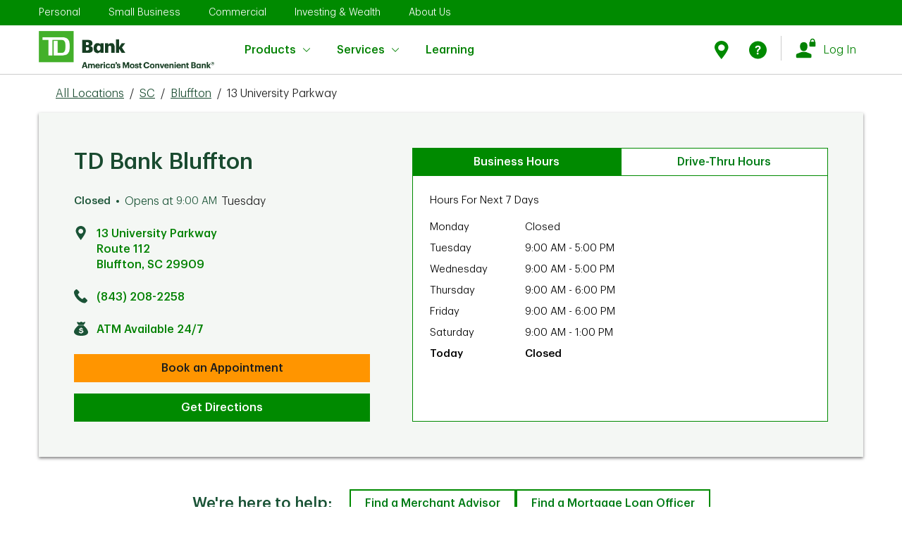

--- FILE ---
content_type: text/html; charset=utf-8
request_url: https://locations.td.com/us/13-university-parkway-usc-bluffton
body_size: 91947
content:
<!doctype html><html lang="en"><head><meta http-equiv="Content-Type" content="text/html; charset=utf-8"/><meta http-equiv="X-UA-Compatible" content="IE=edge"><link rel="dns-prefetch" href="//www.yext-pixel.com"><link rel="dns-prefetch" href="//a.cdnmktg.com"><link rel="dns-prefetch" href="//a.mktgcdn.com"><link rel="dns-prefetch" href="//dynl.mktgcdn.com"><link rel="dns-prefetch" href="//dynm.mktgcdn.com"><link rel="dns-prefetch" href="//www.google-analytics.com"><meta name="viewport" content="width=device-width, initial-scale=1, maximum-scale=5"><meta name="format-detection" content="telephone=no"><meta name="description" content="Visit now to learn about TD Bank USC Bluffton located at 13 University Parkway, Bluffton, SC. Find out about hours, in-store services, specialists, & more."><meta name="keywords" content=""><meta property="og:title" content="TD Bank &amp; ATM USC Bluffton - 13 University Parkway, Bluffton, SC"><meta property="og:description" content="Visit now to learn about TD Bank USC Bluffton located at 13 University Parkway, Bluffton, SC. Find out about hours, in-store services, specialists, & more."><meta property="og:image" content="https://dynl.mktgcdn.com/p/3HbK1KBN5prlUXJqeq8q1jgiqwie7lEOx469lfl3Gno/1.0000/150x150.jpg"><meta property="og:type" content="website"><meta property="og:url" content="https://locations.td.com/us/13-university-parkway-usc-bluffton"><meta name="twitter:card" content="summary"><link rel="canonical" href="https://locations.td.com/us/13-university-parkway-usc-bluffton" /><title>TD Bank &amp; ATM USC Bluffton - 13 University Parkway, Bluffton, SC</title><link rel="shortcut icon" href="../permanent-b0b701/assets/images/favicon.19f91862.ico"><script>window.Yext = (function(Yext){Yext["BaseUrl"] = "../"; return Yext;})(window.Yext || {});</script><script>window.Yext = (function(Yext){Yext["locale"] = "en"; return Yext;})(window.Yext || {});</script><script>window.Yext = (function(Yext){Yext["siteInternalHostName"] = "locations.td.com"; return Yext;})(window.Yext || {});</script><script>window.Yext = (function(Yext){Yext["siteAttributes"] = {"directory":{"additionaltext":"Choose a state to find all cities and towns with a TD Bank location.","events":{"alt1":"Stingrays sweepstakes","alt2":"Winterfest at Cooper River","alt3":"TD Garden Pro Shop discount deal","alt4":"TD Garden Pro Shop discount deal","description1":"Junior Stingrays fans can score the title of a lifetime. Now through Feb. 3, enter your child in our @SCStingraysHockey Honorary Captain sweepstakes. Five winners will get a jersey, on-ice recognition and hangout with the team pre-game","description2":"Come skate with us at WinterFest Ice Skating at Cooper River! TD cardholders will receive $1 off\nadmission.","description3":"Calling all Boston sports fans: Enjoy 15% off your entire purchase at the new TD Garden Pro Shop when you use your TD Bank Credit or Debit card!","description4":"Calling all Boston sports fans: Enjoy 15% off your entire purchase at the new TD Garden Pro Shop when you use your TD Bank Credit or Debit card!","heading":"","image1":"//dynl.mktgcdn.com/p/sXO2KbIvFg3JToHoc5wpt0_z1ohQggTmvnT5FmxERIQ/270x269.png","image2":"//dynl.mktgcdn.com/p/Fcrf7kQlxBlPoYoJEzR6zfw3_k_F4Awvh6j4RiD2RcA/300x150.jpg","image3":"//dynl.mktgcdn.com/p/CYaMEX-Mg2J8yKOJ5cOgx2D3fOX9N0Wnausm2j5AkAI/300x150.jpg","image4":"//dynl.mktgcdn.com/p/CYaMEX-Mg2J8yKOJ5cOgx2D3fOX9N0Wnausm2j5AkAI/300x150.jpg","linktext1":"Learn more","linktext2":"Learn More","linktext3":"Check it out","linktext4":"Check it out","linkurl1":"https://www.td.com/","linkurl2":"https://www.td.com/","linkurl3":"https://www.td.com/","linkurl4":"https://www.td.com/","subheading1":"Stingrays sweepstakes","subheading2":"Winterfest at Cooper River","subheading3":"TD Garden Pro Shop discount deal","subheading4":"TD Garden Pro Shop discount deal"},"events_alt1":"Stingrays sweepstakes","events_alt2":"Winterfest at Cooper River","events_alt3":"TD Garden Pro Shop discount deal","events_alt4":"TD Garden Pro Shop discount deal","events_description1":"Junior Stingrays fans can score the title of a lifetime. Now through Feb. 3, enter your child in our @SCStingraysHockey Honorary Captain sweepstakes. Five winners will get a jersey, on-ice recognition and hangout with the team pre-game","events_description2":"Come skate with us at WinterFest Ice Skating at Cooper River! TD cardholders will receive $1 off admission.","events_description3":"Calling all Boston sports fans: Enjoy 15% off your entire purchase at the new TD Garden Pro Shop when you use your TD Bank Credit or Debit card!","events_description4":"Calling all Boston sports fans: Enjoy 15% off your entire purchase at the new TD Garden Pro Shop when you use your TD Bank Credit or Debit card!","events_image1":"","events_image2":"","events_image3":"","events_image4":"","events_linktext1":"Learn more","events_linktext2":"Learn more","events_linktext3":"Check it out","events_linktext4":"Check it out","events_linkurl1":"https://www.td.com/","events_linkurl2":"https://www.td.com/","events_linkurl3":"https://www.td.com/","events_linkurl4":"https://www.td.com/","events_subheading1":"Stingrays sweepstakes","events_subheading2":"Winterfest at Cooper River","events_subheading3":"TD Garden Pro Shop discount deal","events_subheading4":"TD Garden Pro Shop discount deal","hero_description_statelist":"There are over 1,100 stores \u0026 2,600 ATM's for your convenience","hero_title_statelist":"Find A TD Bank Store or ATM By State","intentlink":"Search by service area","locationlink":"Search by state"},"directory_financial_tab1":{"header":"Savings \u0026 Budgeting"},"directory_financial_tab1_cta1":{"text":"Learn more"},"directory_financial_tab1_cta2":{"text":"Learn more"},"directory_financial_tab1_cta3":{"text":"Learn more"},"directory_financial_tab1_cta4":{"text":"Learn more"},"directory_financial_tab1_title1":{"url":"https://www.td.com/us/en/personal-banking/online-banking-made-easy/"},"directory_financial_tab1_title2":{"url":"https://www.td.com/us/en/personal-banking/get-more/"},"directory_financial_tab1_title3":{"url":"https://www.td.com/us/en/personal-banking/joint-bank-accounts/"},"directory_financial_tab1_title4":{"url":"https://academy.td.com/"},"directory_financial_tab2":{"header":"Small Business"},"directory_financial_tab2_cta1":{"text":"Learn more"},"directory_financial_tab2_cta2":{"text":"Learn more"},"directory_financial_tab2_cta3":{"text":"Learn more"},"directory_financial_tab2_cta4":{"text":"Learn more"},"directory_financial_tab2_title1":{"url":"https://www.td.com/us/en/small-business/benefits-of-separating-personal-and-business-finances/"},"directory_financial_tab2_title2":{"url":"https://www.td.com/us/en/small-business/how-banks-review-business-loan-applications-5-cs-credit/"},"directory_financial_tab2_title3":{"url":"https://www.td.com/us/en/small-business/pros-cons-business-loan-credit-from-bank/"},"directory_financial_tab2_title4":{"url":"https://www.td.com/us/en/small-business/5-tips-business-owners-to-borrow-money-with-confidence/"},"directory_financial_tab3":{"header":"Home Lending"},"directory_financial_tab3_cta1":{"text":"Learn more"},"directory_financial_tab3_cta2":{"text":"Learn more"},"directory_financial_tab3_cta3":{"text":"Learn more"},"directory_financial_tab3_cta4":{"text":"Learn more"},"directory_financial_tab3_title1":{"url":"https://www.td.com/us/en/personal-banking/learning-home-lending/home-equity-process/"},"directory_financial_tab3_title2":{"url":"https://www.td.com/us/en/personal-banking/learning-home-lending/uses-and-benefits/"},"directory_financial_tab3_title3":{"url":"https://www.td.com/us/en/personal-banking/mortgage/choose-your-loan/"},"directory_financial_tab3_title4":{"url":"https://www.td.com/us/en/personal-banking/mortgage/refinance-your-home/"},"directory_intent":{"statelevelheading":"Find TD Service Areas in [[STATE]]","statelevelsub":"TD has [[#]] locations in [[STATE]] cities \u0026 towns near you","toplevelheading":"Find TD Service Areas by State","toplevelsub":"TD has locations in [[#]] cities \u0026 towns near you"},"fl_bottompromo":{"alt_text":"veterinary service","button_text":"Learn More","button_url":"https://stories.td.com/us/en/article/making-veterinary-care-more-accessible-how-one-florida-doctors-innovative-idea-got-on-the-road?_gl=1*1agncdq*_gcl_au*MTgwMzEzMjc5My4xNzQ0MDQzOTE4*_ga*MzQ3MzQzNTMzLjE3MjY4NTQ5ODc.*_ga_31RJ2TXDZY*czE3NDc2NzE4NTYkbzc0JGcwJHQxNzQ3NjcxODU2JGo2MCRsMCRoMCRkLW82NVlEV19iWXR5eUlJU1ZYOV9oOEVKelA5WWwzRHNGUQ..*_ga_TJBPYV1M63*czE3NDc2NzE4NTYkbzcwJGcwJHQxNzQ3NjcxODU2JGo2MCRsMCRoMCRkZFl0WjMtX19PUjR5Szl2U3pjelhrUFBSV01HWGF2RkNtUQ","description":"The Villages/Ocala, FL – Dr. Candice Vance, DVM, saw the need for a mobile veterinary service in her community. Many viewed her business model as risky, but not us – we believe in it and supported her.","header":"Small Business Customer Spotlight","image":"//dynl.mktgcdn.com/p/5PRbz4MuzAsQTXQZjilJPjFTyJ1TZ8n0FWswGk2Egzc/1094x615.jpg","subtitle":"TD customer since 2024","title":"Vance Veterinary, LLC"},"fl_directory":{"legal_statement":"Lorem ipsum dolor sit amet, consectetur adipiscing elit. Curabitur lacinia mi sed libero fermentum, nec suscipit dolor viverra. Fusce et ligula id ligula sollicitudin vulputate. Vestibulum ante ipsum primis in faucibus orci luctus et ultrices posuere cubilia curae; Sed ut eros nec leo facilisis malesuada. Sed volutpat sagittis ante, vel dictum purus placerat a. Maecenas tempor velit vitae libero pretium, sit amet facilisis felis efficitur. In aliquam erat magna, vel tincidunt ex sodales sit amet. Nullam efficitur orci et nisl tincidunt, non sollicitudin arcu dictum. Cras viverra vehicula magna nec dapibus. Integer eu massa quis justo egestas auctor id ut odio. Vestibulum vehicula risus eget ipsum interdum vulputate.\n\nMauris fringilla, purus a feugiat malesuada, libero turpis auctor dolor, nec facilisis urna nisl a ligula. Donec sit amet elit lectus. Ut eu tincidunt nisi. Etiam sodales enim nec nunc suscipit feugiat. Cras tristique convallis purus id facilisis. Curabitur eget lacinia lacus. Vestibulum a sagittis eros. Sed gravida purus sit amet ligula vehicula, ac scelerisque lorem dictum.\n\nLorem ipsum dolor sit amet, consectetur adipiscing elit. Curabitur lacinia mi sed libero fermentum, nec suscipit dolor viverra. Fusce et ligula id ligula sollicitudin vulputate. Vestibulum ante ipsum primis in faucibus orci luctus et ultrices posuere cubilia curae; Sed ut eros nec leo facilisis malesuada. Sed volutpat sagittis ante, vel dictum purus placerat a. Maecenas tempor velit vitae libero pretium, sit amet facilisis felis efficitur. In aliquam erat magna, vel tincidunt ex sodales sit amet. Nullam efficitur orci et nisl tincidunt, non sollicitudin arcu dictum. Cras viverra vehicula magna nec dapibus. Integer eu massa quis justo egestas auctor id ut odio. Vestibulum vehicula risus eget ipsum interdum vulputate.\n\nMauris fringilla, purus a feugiat malesuada, libero turpis auctor dolor, nec facilisis urna nisl a ligula. Donec sit amet elit lectus. Ut eu tincidunt nisi. Etiam sodales enim nec nunc suscipit feugiat. Cras tristique convallis purus id facilisis. Curabitur eget lacinia lacus. Vestibulum a sagittis eros. Sed gravida purus sit amet ligula vehicula, ac scelerisque lorem dictum.\n\nLorem ipsum dolor sit amet, consectetur adipiscing elit. Curabitur lacinia mi sed libero fermentum, nec suscipit dolor viverra. Fusce et ligula id ligula sollicitudin vulputate. Vestibulum ante ipsum primis in faucibus orci luctus et ultrices posuere cubilia curae; Sed ut eros nec leo facilisis malesuada. Sed volutpat sagittis ante, vel dictum purus placerat a. Maecenas tempor velit vitae libero pretium, sit amet facilisis felis efficitur. In aliquam erat magna, vel tincidunt ex sodales sit amet. Nullam efficitur orci et nisl tincidunt, non sollicitudin arcu dictum. Cras viverra vehicula magna nec dapibus. Integer eu massa quis justo egestas auctor id ut odio. Vestibulum vehicula risus eget ipsum interdum vulputate.\n\nMauris fringilla, purus a feugiat malesuada, libero turpis auctor dolor, nec facilisis urna nisl a ligula. Donec sit amet elit lectus. Ut eu tincidunt nisi. Etiam sodales enim nec nunc suscipit feugiat. Cras tristique convallis purus id facilisis. Curabitur eget lacinia lacus. Vestibulum a sagittis eros. Sed gravida purus sit amet ligula vehicula, ac scelerisque lorem dictum.\n\nLorem ipsum dolor sit amet, consectetur adipiscing elit. Curabitur lacinia mi sed libero fermentum, nec suscipit dolor viverra. Fusce et ligula id ligula sollicitudin vulputate. Vestibulum ante ipsum primis in faucibus orci luctus et ultrices posuere cubilia curae; Sed ut eros nec leo facilisis malesuada. Sed volutpat sagittis ante, vel dictum purus placerat a. Maecenas tempor velit vitae libero pretium, sit amet facilisis felis efficitur. In aliquam erat magna, vel tincidunt ex sodales sit amet. Nullam efficitur orci et nisl tincidunt, non sollicitudin arcu dictum. Cras viverra vehicula magna nec dapibus. Integer eu massa quis justo egestas auctor id ut odio. Vestibulum vehicula risus eget ipsum interdum vulputate.\n\nMauris fringilla, purus a feugiat malesuada, libero turpis auctor dolor, nec facilisis urna nisl a ligula. Donec sit amet elit lectus. Ut eu tincidunt nisi. Etiam sodales enim nec nunc suscipit feugiat. Cras tristique convallis purus id facilisis. Curabitur eget lacinia lacus. Vestibulum a sagittis eros. Sed gravida purus sit amet ligula vehicula, ac scelerisque lorem dictum.","video":"https://www.youtube.com/watch?v=ZqNhBJ5sVwI"},"fl_directory_community":{"button1_text":"Learn more","button1_url":"https://www.td.com/us/en/about-us/communities/ready-commitment?_gl=1*103dp0z*_gcl_au*MTM4NTgwMjgxNi4xNzEyODYyNTU2*_ga*NDI0NzMzMDY4LjE3MTMxODg5Mzk.*_ga_31RJ2TXDZY*MTcxOTg2NzM0MC4yNC4wLjE3MTk4NjczNDAuNjAuMC4w*_ga_TJBPYV1M63*MTcxOTg2MzQ3MC4yMi4xLjE3MTk4NjM3MTguNjAuMC4w\u0026_ga=2.25817275.745567152.1719855234-424733068.1713188939","button2_text":"Learn more","button2_url":"https://www.td.com/us/en/about-us/communities/investment?_gl=1*13h0qml*_gcl_au*ODUzMjY2MTU2LjE3MTk1MDQ1MzQ.*_ga*ODQ5MDQ1MzE2LjE3MTk1MDQ1OTc.*_ga_31RJ2TXDZY*MTcxOTg1NTY5MS43LjEuMTcxOTg1NzQ3MS41OS4wLjA.*_ga_TJBPYV1M63*MTcxOTg1NTY5MS43LjEuMTcxOTg1NzQ3MS41OS4wLjA.\u0026_ga=2.38076067.1230375942.1719855685-849045316.1719504597","button3_text":"Learn more","button3_url":"https://www.td.com/us/en/about-us/communities/ready-commitment/funding-opportunities/community-sponsorships?_gl=1*13h0qml*_gcl_au*ODUzMjY2MTU2LjE3MTk1MDQ1MzQ.*_ga*ODQ5MDQ1MzE2LjE3MTk1MDQ1OTc.*_ga_31RJ2TXDZY*MTcxOTg1NTY5MS43LjEuMTcxOTg1NzQ3MS41OS4wLjA.*_ga_TJBPYV1M63*MTcxOTg1NTY5MS43LjEuMTcxOTg1NzQ3MS41OS4wLjA.\u0026_ga=2.38076067.1230375942.1719855685-849045316.1719504597","description1":"The world is changing. And we’re ready to help. Through initiatives like the TD Ready Challenge, we aim to improve financial security, create a vibrant planet, connect communities and encourage better health.","description2":"By investing in what we have and sharing what we know, we’re helping our communities—and empowering them to help themselves.","description3":"Our local partners create innovative spaces and hold inclusive events where strangers become neighbors—and neighbors, friends. ","header":"A better tomorrow starts today.","image1":"//dynl.mktgcdn.com/p/gAcP33a4Rp53gF4EgAIUKbfKasIfIXqyoCoECxxEHh4/691x343.png","image2":"//dynl.mktgcdn.com/p/0epG31KhRAj7UPd_7dFQFUd7c0M3VzbgFmjE3CwVA4k/320x178.webp","image3":"//dynl.mktgcdn.com/p/RaW_Qu0KhAUTGqnsh-nKMA-DNyZzH8Mp7Z6hNBOJvGg/320x178.webp","subheader":"","text1":"TD Ready Commitment","text2":"Learning and lending go hand in hand.","text3":"Sponsoring and spreading joy."},"fl_directory_community_button1":{"text":"Learn more","url":"https://www.td.com/us/en/about-us/communities/ready-commitment?_gl=1*103dp0z*_gcl_au*MTM4NTgwMjgxNi4xNzEyODYyNTU2*_ga*NDI0NzMzMDY4LjE3MTMxODg5Mzk.*_ga_31RJ2TXDZY*MTcxOTg2NzM0MC4yNC4wLjE3MTk4NjczNDAuNjAuMC4w*_ga_TJBPYV1M63*MTcxOTg2MzQ3MC4yMi4xLjE3MTk4NjM3MTguNjAuMC4w\u0026_ga=2.25817275.745567152.1719855234-424733068.1713188939"},"fl_directory_community_button2":{"text":"Learn more","url":"https://www.td.com/us/en/about-us/communities/investment?_gl=1*13h0qml*_gcl_au*ODUzMjY2MTU2LjE3MTk1MDQ1MzQ.*_ga*ODQ5MDQ1MzE2LjE3MTk1MDQ1OTc.*_ga_31RJ2TXDZY*MTcxOTg1NTY5MS43LjEuMTcxOTg1NzQ3MS41OS4wLjA.*_ga_TJBPYV1M63*MTcxOTg1NTY5MS43LjEuMTcxOTg1NzQ3MS41OS4wLjA.\u0026_ga=2.38076067.1230375942.1719855685-849045316.1719504597"},"fl_directory_community_button3":{"text":"Learn More","url":"https://www.td.com/us/en/about-us/communities/ready-commitment/funding-opportunities/community-sponsorships?_gl=1*13h0qml*_gcl_au*ODUzMjY2MTU2LjE3MTk1MDQ1MzQ.*_ga*ODQ5MDQ1MzE2LjE3MTk1MDQ1OTc.*_ga_31RJ2TXDZY*MTcxOTg1NTY5MS43LjEuMTcxOTg1NzQ3MS41OS4wLjA.*_ga_TJBPYV1M63*MTcxOTg1NTY5MS43LjEuMTcxOTg1NzQ3MS41OS4wLjA.\u0026_ga=2.38076067.1230375942.1719855685-849045316.1719504597"},"fl_directory_video":{"description":"Lerue is on a mission to empower youth through storytelling. See how he's inspiring tomorrow's screenwriters, editors and directors - you just might catch a glimpse of a future Hollywood star.","header":"Teaching the next generation of filmmakers in Miami, FL"},"fl_hero":{"alt_text":"","disclaimer":"","image":"//dynl.mktgcdn.com/p/5-GEWfJlomtQGLk1_KcNbQAwICdCHumrRNaRGNfRtqo/1440x475.jpg","mobile_image":"//dynl.mktgcdn.com/p/5-GEWfJlomtQGLk1_KcNbQAwICdCHumrRNaRGNfRtqo/1440x475.jpg","title":""},"fl_hero_new_opening":{"header":""},"fl_hero_new_opening1":{"date":"","link":"","location":""},"fl_hero_new_opening2":{"date":"","link":"","location":""},"fl_map":{"disclaimer":"¹Tied in 2025. For J.D. Power 2025 award information, visit jdpower.com/awards. \n²Lenders ranked by the U.S. Small Business Administration (SBA) based on the SBA’s data for the units of loans approved during the period October 1, 2023 to September 30, 2024.","image":"//dynl.mktgcdn.com/p/W5iqT9hUTLYn2NdNdvZHvkJ341QkQGndG40T0MAnceo/1440x810.jpg"},"fl_offer1":{"button_text":"Find out how","button_url":"https://www.td.com/us/en/personal-banking/refer-a-friend","description":"Refer a friend, and you'll both earn $50. You can refer up to 10 friends each year and earn $500.","eventtag":"","image":"//dynl.mktgcdn.com/p/pbE8H_RKdVvwiucNidYu2DD_XZh-P1SNMOcnVDnNltc/650x696.webp","title":"Share the green."},"fl_offer2":{"alt_text":"","button_text":"Learn more","button_url":"https://www.td.com/us/en/personal-banking/home-equity/he-loan","description":"Don’t miss out—apply now and make the most of today’s low rates.","eventtag":"","image":"//dynl.mktgcdn.com/p/XTAtRKKbKztBGkwGTy2ZsxX1Cv6qn0q7qTxGjoFilW4/1080x1080.jpg","title":"TD Bank Home Equity Loan rates have dropped."},"fl_offer3":{"button_text":"","button_url":"","description":"","image":"","title":""},"fl_offer4":{"button_text":"Learn more","button_url":"https://stories.td.com/us/en/article/td-charitable-foundation-awards-7-million-in-grants-to-37-non-profits-supporting-housing-for-marginalized-communities?utm_campaign=TW+Links+2\u0026utm_medium=bitly\u0026utm_source=intranet","description":"The TD Charitable Foundation awards $1.1 million to support independent living solutions for marginalized communities across Florida.","eventtag":"","image":"//dynl.mktgcdn.com/p/Dg3Sso67VO3ShrV7yZexMIgS865rhtzFESepEtSmFsQ/614x614.png","title":"2024 Housing for Everyone."},"fl_offer6":{"button_text":"Learn more","button_url":"https://stories.td.com/us/en/article/how-cross-border-banking-helps-relieve-the-financial-headache-of-traveling-abroad","description":"Discover the ease of managing your finances in Florida with TD Bank's Cross-Border Banking program.  We offer online banking, bill pay, flexible currency exchange, and personalized financial solutions, ensuring a stress-free banking experience.","eventtag":"","image":"//dynl.mktgcdn.com/p/WIDuVnAJ38gOKuwjkTHYtKKxDlsMM9Rg0VzE9ESaSvY/410x232.jpg","title":"Banking in Canada and the U.S."},"fl_product":{"header":"Online Banking \u0026 Financial Services to Meet Your Goals","subtitle":"What can we help you find?"},"fl_product_1":{"alt_text":"Open a checking account near me","button_text":"Get details","button_url":"https://www.td.com/us/en/personal-banking/checking-accounts/","description":"","header":"Checking Accounts","image":"//dynl.mktgcdn.com/p/G6NFUAE70X6M3eWKryulqYDgRhBbQyyfC1s2kEtZ8jQ/200x90.png"},"fl_product_2":{"alt_text":"Open a savings account near me","button_text":"Get details","button_url":"https://www.td.com/us/en/personal-banking/savings-accounts/","description":"","header":"Savings Accounts","image":"//dynl.mktgcdn.com/p/B_ks8-Lth44GiRexse0H4xHNSC5NfiRWv1UAzvYujmA/200x90.png"},"fl_product_3":{"alt_text":"Open A Small Business Checking Account Near Me","button_text":"Get details","button_url":"https://www.td.com/us/en/small-business/checking-accounts/","description":"","header":"Small Business Checking Accounts","image":"//dynl.mktgcdn.com/p/XH1f6mYcFHl_0rtV_L7Wcqf1YOVtAF_icmUndFWH1DM/200x90.png"},"fl_product_4":{"alt_text":"Get A Bank Mortgage Near Me","button_text":"Get details","button_url":"https://www.td.com/us/en/personal-banking/mortgage/","description":"","header":"Mortgage Loans","image":"//dynl.mktgcdn.com/p/oo7kHqlPpn6bczd_nOdNpezgh0aBi7qUT3IuhQopvOU/200x90.png"},"fl_product_5":{"alt_text":"Get A Credit Card At A Bank Near Me","button_text":"Get details","button_url":"https://www.td.com/us/en/personal-banking/credit-cards/","description":"","header":"Credit Cards","image":"//dynl.mktgcdn.com/p/NpLQsFX8l2UWCIuni0BIBe9BhOkzdq4MljNzT_146to/200x90.png"},"fl_product_6":{"alt_text":"Apply For Home Equity Loan \u0026 HELOC Near Me","button_text":"Get details","button_url":"https://www.td.com/us/en/personal-banking/home-equity/","description":"","header":"Home Equity","image":"//dynl.mktgcdn.com/p/CjPYhYuqUTYqtZbHtaw819CUugpqUi4DigA8OoahrsU/200x90.png"},"fl_products":{"heading":"Online Banking \u0026 Financial Services to Meet Your Goals","title":"What can we help you find?"},"fl_search":{"button_text":"Find a location","subtitle":"","title":"Find a TD Bank store near you"},"fl_toppromo":{"alt_text":"J.D. Power Award","button_text":"Learn more","button_url":"https://stories.td.com/us/en/article/td-bank-ranks-no-1-in-florida-in-j-d-power-retail-banking-study","description":"TD Bank ranked highest in Florida for retail banking customer satisfaction in the J.D. Power 2025 U.S. Retail Banking Satisfaction Study℠. TD also achieved the top score for trust in Florida by study participants¹.","image":"//dynl.mktgcdn.com/p/C5arz7Erm8lEGyScHivhZplXezm8P4bJ24K6pgLngdY/1920x1080.jpg","title":"Ranking #1 in Florida by J.D. Power","video":""},"fl_video":{"description":"Lerue is on a mission to empower youth through storytelling. See how he's inspiring tomorrow's screenwriters, editors and directors - you just might catch a glimpse of a future Hollywood star.","header":"Teaching the next generation of filmmakers in Miami, FL","video":"https://www.youtube.com/watch?v=ZqNhBJ5sVwI"},"footer":{"additional_disclaimers":"***$50 Bonus: New referred personal checking customer must open a TD Bank personal checking account, must not have any existing or prior checking relationships with TD Bank and receive a qualifying direct deposit of at least $250 or complete a minimum of 15 qualifying TD Bank Visa® Debit Card purchases within 60 days of the new account open date. The new eligible personal checking account must be opened in a TD Bank Store. By participating in this program, each party may be aware that the other is a TD Bank Customer.\n\u003cbr\u003e\n\u003csup\u003e1\u003c/sup\u003eMonthly maintenance fee can be waived with one of the following: $5,000 or more in direct deposits within a statement cycle or $2,500 minimum daily balance is maintained or maintain a $25,000 minimum daily combined balance of all deposit accounts, all outstanding home equity loan and home equity line of credit accounts, and/or mortgages in good standing (excludes credit cards and personal loans) that you choose to link.\n\u003cbr\u003e\n\u003csup\u003e2\u003c/sup\u003eWaive the $15 monthly maintenance fee with a $100 minimum daily balance.\n\u003cbr\u003e\n\u003csup\u003e3\u003c/sup\u003eTD Convenience Checking\u003csup\u003eSM\u003c/sup\u003e monthly maintenance fee waived if the Primary account holder is 17 through 23 years of age. Upon the primary account holder's 24th birthday the account will be subject to the monthly maintenance fee unless the minimum daily balance is maintained.\n\u003cbr\u003e\n\u003csup\u003e4\u003c/sup\u003eOverdraft Services do not apply to TD Essential Banking Accounts. We may decline or return transactions that would result in an overdraft. Transactions that you make may cause your Account to overdraw but we will not assess your TD Essential Banking Account an overdraft fee or return item fee. For example, preauthorized transactions and other transactions may post to your Account even when the balance in your Account is not sufficient to pay the transaction.\n\u003cbr\u003e\nEligibility: Qualifying direct deposits include your paycheck, pension, government benefits (such as Social Security), or other eligible regular monthly income from your employer or the government electronically deposited into your checking account of at least $250. Person-to-Person and bank transfers between your TD Bank and any other accounts you have at other financial institutions or brokerages do not qualify. Qualifying Visa® Debit Card purchase transactions are those made using a TD Visa® Debit Card to buy goods and services and are net of returns and other adjustments. ATM withdrawals do not qualify. Net qualifying purchases are determined in the sole discretion of TD Bank and must post to the new account within 60 days of account opening.\nOnce the offer criterion is met within 60 days of account opening, the bonus will be credited into the new personal checking account no later than 95 days from account opening. Accounts must remain open, active, in good standing in order to receive the bonus. If the checking account is closed by the Customer or TD Bank within 6 months after account opening, TD Bank does reserve the right to deduct the bonus amount from that account at closing. TD Bank may issue you an IRS Form 1099-MISC, or other appropriate forms reporting the value of the Bonus. Offer may be withdrawn at any time and is subject to change. You may receive up to ten (10) Refer a Friend Bonuses ($500 total value) within a calendar year. TD Bank Employees and Canadian cross-border banking customers are not eligible.","addresslabel":"TD Atrium - Corporate Office","addresstext":"1701 Route 70 East, Cherry Hill, NJ 08003","advertisinglink":"https://www.td.com/us/en/personal-banking/online-advertising/","advertisingtext":"Online Advertising","copyright":"©2025 TD Bank, N.A. All Rights Reserved.","copyrighttext2":"TD Wealth® is a brand of TD Bank N.A., (TD Bank). Banking, investment management and fiduciary services are available through TD Bank.\n\nSecurities and investment advisory products are available through TD Private Client Wealth LLC (TDPCW), a US Securities and Exchange Commission registered investment adviser and broker-dealer and member FINRA/SIPC. Epoch Investment Partners, Inc. (Epoch) is a US Securities and Exchange Commission registered investment adviser that provides investment management services to TD Wealth.   \n\nInsurance products and services are offered through TD Wealth Management Services Inc. (TDWMSI), a licensed insurance agency. \n\nTD Bank, TDPCW and TDWMSI are affiliates. TD Bank and its affiliates do not provide legal, tax or accounting advice.\n\nDeposit products and related services offered by TD Bank, Member FDIC.\n\nThe TD Wealth® and other TD trademarks are owned by The Toronto-Dominion Bank or its affiliates and are used under license. \n©2025, TD Bank, N.A. All Rights Reserved.","copyrighttextlink2":"FINRA/SIPC","copyrighttextlink2_url":"","coviddisclaimer":"","ctalink":"https://www.td.com/us/en/personal-banking/contact-us/","ctatext":"Contact Us","customcopy":"As much as we love seeing our neighbors, we encourage you to put your health first and do your banking from home—online or with the TD Bank app. If you're not already registered, visit \u003ca href=\"https://onlinebanking.tdbank.com/#/authentication/login/enrollment/signup/selectprofile\" target=\"_blank\"\u003eOnline Banking\u003c/a\u003e to sign up, or download the TD Bank app for your smartphone (\u003ca href=\"https://play.google.com/store/apps/details?id=com.tdbank\u0026hl=en_US\" target=\"_blank\"\u003eAndroid\u003c/a\u003e and \u003ca href=\"http://itunes.apple.com/us/app/td-bank/id382107453?mt=8\" target=\"_blank\"\u003eiOS\u003c/a\u003e). And if this is new for you, learn more about what you can do with \u003ca href=\"https://www.td.com/us/en/personal-banking/online-banking/\" target=\"_blank\"\u003eMobile \u0026 Online Banking\u003c/a\u003e.","disclaimerheading":"","disclaimertext":"","equalhousing":"Equal Housing Lender","equalhousinglink":"","facebookalt":"Facebook icon","facebooklink":"https://www.facebook.com/TDBank","fdic_disclaimer_table":{"body":{"cell1":"NOT A DEPOSIT","cell2":"NOT FDIC-INSURED","cell3":"NOT INSURED BY ANY FEDERAL GOVERNMENT AGENCY","cell4":"NOT GUARANTEED BY THE BANK","cell5":"MAY GO DOWN IN VALUE"},"title":"INVESTMENTS, SECURITIES AND ANNUITIES"},"fdiclink":"https://www.td.com/us/en/personal-banking/universal-footer/fdic-coverage/","fdictext":"Bank Deposits FDIC Insured","finralink":"https://www.finra.org/","foreigndisclaimer":"*For foreign currency exchange details \u0026 limitations, please see our \u003ca href=\"\nhttps://www.td.com/us/en/personal-banking/foreign-exchange/\"\u003eforeign exchange web page\u003c/a\u003e","heading":"Need to talk to us directly?","instagramalt":"Instagram icon","instagramlink":"https://www.instagram.com/TDBank_US/","largedisclaimer":"SECURITIES AND OTHER INVESTMENT AND INSURANCE PRODUCTS ARE: NOT A DEPOSIT; NOT FDIC INSURED; NOT INSURED BY ANY FEDERAL GOVERNMENT AGENCY; NOT GUARANTEED BY TD BANK, N.A. OR ANY OF ITS AFFILIATES; AND, MAY BE SUBJECT TO INVESTMENT RISK, INCLUDING POSSIBLE LOSS OF VALUE.","linkedinalt":"Linkedin icon","linkedinlink":"https://www.linkedin.com/company/2775?trk=tyah","memberfdiclink":"https://www.td.com/us/en/personal-banking/universal-footer/fdic-coverage","memberfdictext":"Member FDIC","nfalink":"https://www.nfa.futures.org/","notnotmaycenter":"No Bank Guarantee","notnotmayleft":"Not FDIC Insured","notnotmayright":"May Lose Value","notnotmaytop":"SECURITIES AND INSURANCE","ny_directory_disclaimer1":"","ny_directory_disclaimer2":"","pinterestalt":"Pinterest icon","pinterestlink":"https://pinterest.com/tdbank/","securitiestitle":"Securities, Investments and Insurance","securitieswarning1":"Not a Deposit","securitieswarning2":"Not FDIC Insured","securitieswarning3":"Not Insured by any Federal Government Agency","securitieswarning4":"Not Guaranteed by the Bank","securitieswarning5":"May Lose Value","sipclink":"https://www.sipc.org/","socialheading":"Follow TD Bank","twitteralt":"Twitter icon","twitterlink":"https://twitter.com/TDBank_US","xalt":"https://x.com/TDBank_US","youtubealt":"Youtube icon","youtubelink":"https://www.youtube.com/user/TDBankUS"},"footerlink":{"href1":"https://www.td.com/us/en/personal-banking/privacy","href2":"https://www.td.com/us/en/personal-banking/privacy/california","href3":"https://www.td.com/us/en/personal-banking/online-advertising","href4":"https://www.td.com/us/en/personal-banking/terms-of-use","href5":"https://www.td.com/us/en/personal-banking/security-center","href6":"https://www.td.com/us/en/about-us","href7":"https://www.td.com/us/en/personal-banking/universal-footer/accessibility","href8":"https://jobs.td.com/en/","href9":"https://www.td.com/us/en/personal-banking/sitemap","text1":"Privacy","text2":"California Privacy","text3":"Online Advertising","text4":"Terms of Use","text5":"Security","text6":"About Us","text7":"Accessibility","text8":"Careers","text9":"Site Map"},"header":{"countryicon":"","countrytext1":"United States","countrytext2":"Canada","findus":"Find Us","findusicon":"","finduslink":"https://www.td.com/us/en/personal-banking/store-locator#/","helpicon":"","helplink":"https://www.td.com/us/en/personal-banking/help-center/","helptext":"Help","loginhref1":"https://onlinebanking.tdbank.com/#/authentication/login","loginhref11":"https://www.centresuite.com/Centre/Public/Logon/Index?ReturnUrl=%2fCentre%3fsite%3d110026\u0026site=110026","loginhref12":"https://etreasury.td.com/rwd-web/logon","loginhref13":"https://deal.tdsecurities.com/tdfx/login#/?locale=en_US","loginhref15":"https://trade.tdbank.com/","loginhref16":"https://digitalexpress.tdbank.com/WDDL/login.aspx?ReturnUrl=%2fWDDL%2fDefault.aspx","loginhref2":"https://authentication.td.com/uap-ui/?consumer=easyweb\u0026locale=en_CA#/uap/login","loginhref3":"https://clientpoint.fisglobal.com/tdcb/main/UserLogon?bankNumber=37","loginhref4":"https://tdwealth.netxinvestor.com/nxi/login","loginhref5":"https://tdinvestmentservices.netxinvestor.com/nxi/login","loginhref6":"https://onlinebanking.tdbank.com/#/authentication/login","loginhref7":"https://www.centresuite.com/Centre/Public/Logon/Index?ReturnUrl=%2fCentre%3fsite%3d110026\u0026site=110026","loginnhref10":"https://www.centresuite.com/Centre/Public/Logon/Index?ReturnUrl=%2fCentre%3fsite%3d110026\u0026site=110026","logintab1image":"//dynl.mktgcdn.com/p/VJPYIcvvIs4b7geXsxNtGqksH6CaJBygHURVIsplh9g/50x52.png","logintab1text":"Banking and Investing","logintab2image":"//dynl.mktgcdn.com/p/49uQ8uU0DzCNBCmbdP9Eron5w9UzE20X79pTAY5XWnw/55x38.png","logintab2text":"Cards","logintab3image":"//dynl.mktgcdn.com/p/5uJMIIk8yx7rJe9FC7eCbs5CIVTUQM8MuRw_TEIzF_A/51x38.png","logintab3text":"Other","logintext":"Log In","logintext1":"Online Banking","logintext10":"TD Commercial Plus Card","logintext11":"TD Business Central (US)","logintext12":"TD eTreasury","logintext13":"TDFX","logintext15":"TD Bank Trade","logintext16":"TD Digital Express","logintext2":"EasyWeb","logintext3":"TD Wealth","logintext4":"TD Private Client Wealth","logintext5":"TD Investment Services (US)","logintext6":"Credit Card","logintext7":"TD Commercial Plus Card","logo":"//dynl.mktgcdn.com/p/ZnNoUBrhJhs4s4ADAHb6MuwoU0DoAjmz0UF0qdflvGc/1534x326.png","logoalt":"TD Bank America's most convenient bank","logolink":"https://www.td.com/us/en/personal-banking/","logomobile":"//dynl.mktgcdn.com/p/60iuOnriPod2Li1FFi1UXFS_4RsNe-8lvvqqBkWeL_k/457x149.png","searchicon":"","searchtext":"Search"},"header_tab":{"checkingandsavingstext":"Checking \u0026 Savings","creditcardstext":"Credit Cards","learningtext":"Learning","lendingtext":"Lending"},"headerbottom":{"href1":"https://www.td.com/us/en/personal-banking/products","href2":"https://www.td.com/us/en/personal-banking/services","href3":"https://www.td.com/us/en/personal-banking/learning/","tab1":{"href1":"https://www.td.com/us/en/personal-banking/checking-accounts/","href10":"https://www.td.com/us/en/personal-banking/prepaid-cards/gift-card/","href11":"https://www.td.com/us/en/personal-banking/offers/","href2":"https://www.td.com/us/en/personal-banking/savings-accounts/","href3":"https://www.td.com/us/en/personal-banking/certificates-of-deposit/","href4":"https://www.td.com/us/en/personal-banking/credit-cards/","href5":"https://www.td.com/us/en/personal-banking/home-equity/","href6":"https://www.td.com/us/en/personal-banking/mortgage/","href7":"https://www.td.com/us/en/personal-banking/personal-loan/","href8":"https://www.td.com/us/en/personal-banking/ira/","href9":"https://www.td.com/us/en/personal-banking/personal-debit-cards/","text1":"Checking","text11":"Special Offers","text2":"Savings","text3":"CDs","text4":"Credit Cards","text5":"Home Equity Loans \u0026 Lines","text6":"Mortgage","text7":"Personal Loans","text8":"IRAs","text9":"Debit Cards"},"tab1_href1":"https://www.td.com/us/en/personal-banking/checking-accounts/","tab1_href10":"https://www.td.com/us/en/personal-banking/prepaid-cards/gift-card/","tab1_href11":"https://www.td.com/us/en/personal-banking/offers/","tab1_href2":"https://www.td.com/us/en/personal-banking/savings-accounts/","tab1_href3":"https://www.td.com/us/en/personal-banking/certificates-of-deposit/","tab1_href4":"https://www.td.com/us/en/personal-banking/credit-cards/","tab1_href5":"https://www.td.com/us/en/personal-banking/home-equity/","tab1_href6":"https://www.td.com/us/en/personal-banking/mortgage/","tab1_href7":"https://www.td.com/us/en/personal-banking/personal-loan/","tab1_href8":"https://www.td.com/us/en/personal-banking/ira/","tab1_href9":"https://www.td.com/us/en/personal-banking/personal-debit-cards/","tab1_text1":"Checking","tab1_text10":"Gift Cards","tab1_text11":"Special Offers","tab1_text2":"Savings","tab1_text3":"CDs","tab1_text4":"Credit Cards","tab1_text5":"Home Equity Loans \u0026 Lines","tab1_text6":"Mortgage","tab1_text7":"Personal Loans","tab1_text8":"IRAs","tab1_text9":"Debit Cards","tab2":{"href1":"https://www.td.com/us/en/personal-banking/online-banking/","href2":"https://www.td.com/us/en/personal-banking/mobile-app/","href3":"https://www.td.com/us/en/personal-banking/student-services/","href4":"https://www.td.com/us/en/personal-banking/cross-border-banking/","href5":"https://www.td.com/us/en/personal-banking/travel-tips/","href6":"https://www.td.com/us/en/personal-banking/foreign-exchange/","href7":"https://www.td.com/us/en/personal-banking/overdraft-services/","href8":"https://www.td.com/us/en/personal-banking/get-more/","text1":"Online Banking","text2":"Mobile Banking","text3":"Student Banking","text4":"Cross Border","text5":"Travel Tips","text6":"Foreign Exchange Services","text7":"Overdraft Services","text8":"New to TD Checking"},"tab2_href1":"https://www.td.com/us/en/personal-banking/online-banking/","tab2_href2":"https://www.td.com/us/en/personal-banking/mobile-app/","tab2_href3":"https://www.td.com/us/en/personal-banking/student-services/","tab2_href4":"https://www.td.com/us/en/personal-banking/cross-border-banking/","tab2_href5":"https://www.td.com/us/en/personal-banking/travel-tips/","tab2_href6":"https://www.td.com/us/en/personal-banking/foreign-exchange/","tab2_href7":"https://www.td.com/us/en/personal-banking/overdraft-services/","tab2_href8":"https://www.td.com/us/en/personal-banking/get-more/","tab2_text1":"Online Banking","tab2_text2":"Mobile Banking","tab2_text3":"Student Banking","tab2_text4":"Cross Border","tab2_text5":"Travel Tips","tab2_text6":"Foreign Exchange Services","tab2_text7":"Overdraft Services","tab2_text8":"New to TD Checking","text1":"Products","text2":"Services","text3":"Learning"},"headermobile1":{"href":"https://www.td.com/us/en/personal-banking/","icon":"","text":"Home"},"headermobile10":{"href":"https://www.td.com/us/en/personal-banking/personal-debit-cards/","icon":"","text":"Debit Cards"},"headermobile11":{"href":"https://www.td.com/us/en/personal-banking/prepaid-cards/gift-card/","icon":"","text":"Gift Cards"},"headermobile12":{"href":"https://www.td.com/us/en/personal-banking/offers/","icon":"","text":"Special Offers"},"headermobile13":{"icon":"","link1":{"href":"https://www.td.com/us/en/personal-banking/online-banking/","text":"Online Banking"},"link1_href":"https://www.td.com/us/en/personal-banking/online-banking/","link1_text":"Online Banking","link2":{"href":"https://www.td.com/us/en/personal-banking/mobile-app/","text":"Mobile Banking"},"link2_href":"https://www.td.com/us/en/personal-banking/mobile-app/","link2_text":"Mobile Banking","link3":{"href":"https://www.td.com/us/en/personal-banking/student-services/","text":"Student Banking"},"link3_href":"https://www.td.com/us/en/personal-banking/student-services/","link3_text":"Student Banking","link4":{"href":"https://www.td.com/ca/en/personal-banking/solutions/cross-border-banking/","text":"Cross Border"},"link4_href":"https://www.td.com/ca/en/personal-banking/solutions/cross-border-banking/","link4_text":"Cross Border","link5":{"href":"https://www.td.com/us/en/personal-banking/travel-tips/","text":"Travel Tips"},"link5_href":"https://www.td.com/us/en/personal-banking/travel-tips/","link5_text":"Travel Tips","link6":{"href":"https://www.td.com/us/en/personal-banking/foreign-exchange/","text":"Foreign Exchange Services"},"link6_href":"https://www.td.com/us/en/personal-banking/foreign-exchange/","link6_text":"Foreign Exchange Services","link7":{"href":"https://www.td.com/us/en/personal-banking/overdraft-services/","text":"Overdraft Services"},"link7_href":"https://www.td.com/us/en/personal-banking/overdraft-services/","link7_text":"Overdraft Services","link8":{"href":"https://www.td.com/us/en/personal-banking/get-more/","text":"New to TD Checking"},"link8_href":"https://www.td.com/us/en/personal-banking/get-more/","link8_text":"New to TD Checking","text":"Services"},"headermobile14":{"href":"https://www.td.com/us/en/personal-banking/learning/","icon":"","text":"Learning"},"headermobile15":{"href":"https://www.td.com/us/en/personal-banking/store-locator/#/","icon":"","text":"Find Us"},"headermobile16":{"href":"https://www.td.com/us/en/personal-banking/store-locator/#/","icon":"","text":"Help"},"headermobile2":{"href":"https://www.td.com/us/en/personal-banking/checking-accounts/","icon":"","text":"Checking"},"headermobile3":{"href":"https://www.td.com/us/en/personal-banking/savings-accounts/","icon":"","text":"Savings"},"headermobile4":{"href":"https://www.td.com/us/en/personal-banking/certificates-of-deposit/","icon":"","text":"CDs"},"headermobile5":{"href":"https://www.td.com/us/en/personal-banking/credit-cards/","icon":"","text":"Credit Cards"},"headermobile6":{"href":"https://www.td.com/us/en/personal-banking/home-equity/","icon":"","text":"Home Equity Loans \u0026 Lines"},"headermobile7":{"href":"https://www.td.com/us/en/personal-banking/mortgage/","icon":"","text":"Mortgage"},"headermobile8":{"href":"https://www.td.com/us/en/personal-banking/personal-loan/","icon":"","text":"Personal Loans"},"headermobile9":{"href":"https://www.td.com/us/en/personal-banking/ira/","icon":"","text":"IRAs"},"headertop":{"href1":"https://www.td.com/us/en/personal-banking/","href2":"https://www.td.com/us/en/small-business/","href3":"https://www.td.com/us/en/commercial-banking/","href4":"https://www.td.com/us/en/investing/","href5":"https://www.td.com/us/en/about-us/","text1":"Personal","text2":"Small Business","text3":"Commercial","text4":"Investing \u0026 Wealth","text5":"About Us"},"locator":{"alertbanner":"","metadescription":"Use the TD Bank store locator tool to find a bank or ATM near you, location details and more!","metatitle":"Find A Bank \u0026 ATM Near Me – TD Bank Store Hours \u0026 Locator","subtext":"\u003cdiv style =\"text-align: center;\"\u003e Get the latest on how we're responding to COVID-19 at \u003ca target=\"_blank\" href = \"https://www.td.com/us/en/personal-banking/COVID-19/\"\u003etd.com/covid\u003c/a\u003e.\n\u003c/div\u003e"},"nc":{"comingsoon3_description3":"","comingsoon_description1":"","comingsoon_description2":"","comingsoon_subtitle1":"","comingsoon_subtitle2":"","comingsoon_subtitle3":""},"nc_comingsoon":{"title":""},"nc_directory":{"h1_tagline":"Currently, 11 stores with 15 new locations coming to Charlotte by 2025.","video":"https://www.youtube.com/watch?v=IMYxsKzjhXk","video_image":""},"nc_directory_community":{"button1_text":"Learn more","button1_url":"https://www.td.com/us/en/about-us/employees/giving-volunteering","button2_text":"Learn more","button2_url":"https://www.td.com/us/en/about-us/communities/investment","button3_text":"Learn more","button3_url":"https://www.td.com/us/en/about-us/communities/ready-commitment/funding-opportunities/community-sponsorships","description1":"We're locals helping locals, getting out for our communities all year round.","description2":"By investing what we have and sharing what we know, we're helping our communities—and empowering them to help themselves.","description3":"Our local partners create innovative spaces and hold inclusive events where strangers become neighbors—and neighbors, friends.","header":"Giving back means pitching in.","image1":"//dynl.mktgcdn.com/p/h3Y38vNxvcBkaMTwOvNU_-FOQVqNjgNboxjeZTjU7_c/320x178.jpg","image2":"//dynl.mktgcdn.com/p/mCkO1llHyoc39DgnRHEHzQG35Nfn_zR9oRSGilVW2Ns/320x178.jpg","image3":"//dynl.mktgcdn.com/p/zhqKfgfG-FrycEBaSTKww72elptpNXbWYkHFBbnUUDU/320x178.jpg","subheader":"Sometimes it takes more than a big check. It takes a big heart. That's why we donate more than just money, we donate our time - over 83,000 volunteer hours last year alone.","text1":"Giving back and pitching in","text2":"Learning and lending go hand in hand","text3":"Sponsoring and spreading joy"},"nc_directory_community_button1":{"text":"Learn more","url":"https://www.td.com/us/en/about-us/employees/giving-volunteering"},"nc_directory_community_button2":{"text":"Learn more","url":"https://www.td.com/us/en/about-us/communities/investment"},"nc_directory_community_button3":{"text":"Learn More","url":"https://www.td.com/us/en/about-us/communities/ready-commitment/funding-opportunities/community-sponsorships"},"nc_directory_video":{"description":"Here, we care about the story behind the transaction. So we put you first in everything we do. Not just listening to your goals but helping you reach them- all the while inspired by your voice, your vision and everything that makes, well, you. That's what it means, after all, to bank on the human side. Here, what matters most is you.","header":"North Carolina, meet the human side of banking."},"nc_hero":{"alt_text":"","image":"//dynl.mktgcdn.com/p/z39gvsB2RJySlpMHH1512oO8CvW2Di915rYaC4JUaeU/1440x475.jpg","mobile_image":"//dynl.mktgcdn.com/p/z39gvsB2RJySlpMHH1512oO8CvW2Di915rYaC4JUaeU/1440x475.jpg","popup_description":"","popup_title":"","subtitle":"","title":""},"nc_hero_new_opening":{"header":""},"nc_hero_new_opening1":{"location":"Stonehenge Market Shopping Center"},"nc_map":{"image":"//dynl.mktgcdn.com/p/wzEJaBYBEjnLboX72efrAOhsq607QEIRV3EY32eVxrA/1440x810.jpg"},"nc_offer1":{"button_text":"Learn More","button_url":"https://stories.td.com/us/en/article/td-bank-launches-aira-service-for-all-stores","description":"Now our blind and low vision customers have free access to Aira technology to guide their in-store experience.","eventtag":"","image":"//dynl.mktgcdn.com/p/VgzDt2t8KAdmDpXNxa-ZBeDmey35wUKexQEJp208hc8/203x201.jpg","title":"A more inclusive store experience"},"nc_offer2":{"alt_text":"","button_text":"Find Out How","button_url":"https://www.td.com/us/en/personal-banking/refer-a-friend/","description":"Refer a friend, and you'll both get $50. And repeat. You can refer up to 10 friends each year and earn $500.","eventtag":"","image":"//dynl.mktgcdn.com/p/SHhs3W2jrOq3cxt7a-snv1STRA6JMc-SBKqseQ-0qQw/520x560.jpg","title":"Share The Green"},"nc_offer3":{"button_text":"Learn More","button_url":"https://www.td.com/us/en/personal-banking/home-equity/he-loan","description":"Don’t miss out—apply now and make the most of today’s low rates.","image":"//dynl.mktgcdn.com/p/XTAtRKKbKztBGkwGTy2ZsxX1Cv6qn0q7qTxGjoFilW4/1080x1080.jpg","title":"TD Bank Home Equity Loan rates have dropped."},"nc_offer4":{"button_text":"Learn More","button_url":"https://www.td.com/us/en/small-business/checking-accounts","description":"Earn $500 Cash Back when you open a new TD business checking account to qualify for the bonus, complete 25 qualifying transactions, and deposit and maintain a balance of $2,500 for 90 days.","eventtag":"","title":"Small Business Checking $500 Cash Back Offer"},"nc_offer5":{"button_text":"","button_url":"","description":"","image":"","title":""},"nc_offer6":{"button_text":"Get offer","button_url":"https://checkingbonus.tdbank.com/Digital500.html","description":"New TD Complete Checking customers can earn a $200 bonus with qualifying direct deposits. Plus, enjoy a free linked personal savings account, early access to pay with TD Early Pay and more.","eventtag":"CompCheck","image":"//dynl.mktgcdn.com/p/B8SPwEM4SOfCnaaY9d-rdbbyZr56oOp8F-cnG80Wpo4/360x360.png","title":"Earn $200 with the complete package."},"nc_product_1":{"alt_text":"","button":{"text":"Get Details","url":"https://www.td.com/us/en/personal-banking/checking-accounts"},"button_text":"Get Details","button_url":"https://www.td.com/us/en/personal-banking/checking-accounts","description":"","header":"Checking Accounts","image":"//dynl.mktgcdn.com/p/Jv-KKjWnOnaIYgXxs-GXp0G3p8j7IQ-BUpWSjlXfRl4/200x90.png"},"nc_product_2":{"alt_text":"","button":{"text":"Get Details","url":"https://www.td.com/us/en/personal-banking/savings-accounts"},"button_text":"Get Details","button_url":"https://www.td.com/us/en/personal-banking/savings-accounts","description":"","header":"Savings Accounts","image":"//dynl.mktgcdn.com/p/tLJkgtmxXGHauFG_ppF3620-yXfqyiRk7svMTx74yxA/200x90.png"},"nc_product_3":{"alt_text":"","button":{"text":"Get Details","url":"https://www.td.com/us/en/personal-banking/credit-cards"},"button_text":"Get Details","button_url":"https://www.td.com/us/en/personal-banking/credit-cards","description":"","header":"Credit Cards","image":"//dynl.mktgcdn.com/p/CncpaEvGKNbZ6ccMQggN8S-7ulTLAYK4F1Ix7VrTzeA/200x90.png"},"nc_product_4":{"alt_text":"","button":{"text":"Get Details","url":"https://www.td.com/us/en/personal-banking/home-equity"},"button_text":"Get Details","button_url":"https://www.td.com/us/en/personal-banking/home-equity","description":"","header":"Home Equity","image":"//dynl.mktgcdn.com/p/09Im3FC610604jnPc27zal33Cewar8_h97SlU1NE4xo/200x90.png"},"nc_product_5":{"alt_text":"","button":{"text":"Get Details","url":"https://www.td.com/us/en/personal-banking/mortgage"},"button_text":"Get Details","button_url":"https://www.td.com/us/en/personal-banking/mortgage","description":"","header":"Mortgage Loans","image":"//dynl.mktgcdn.com/p/eqDVXHPILMRH19jOQlQkpuDZWqNUxd-TQr91Lp-SeCI/200x90.png"},"nc_product_6":{"alt_text":"","button":{"text":"Get Details","url":"https://www.td.com/us/en/personal-banking/personal-loan"},"button_text":"Get Details","button_url":"https://www.td.com/us/en/personal-banking/personal-loan","description":"","header":"Personal Loans","image":"//dynl.mktgcdn.com/p/09Im3FC610604jnPc27zal33Cewar8_h97SlU1NE4xo/200x90.png"},"nc_product_7":{"alt_text":"","button":{"text":"Get Details","url":"https://www.td.com/us/en/personal-banking/offers/"},"button_text":"Get Details","button_url":"https://www.td.com/us/en/personal-banking/offers/","description":"","header":"Special Offers","image":"//dynl.mktgcdn.com/p/mZ41n_Bt2y4_43PKLdwVPeFYf_n8rIGUH89-4mhSvZ0/200x90.png"},"nc_toppromo":{"alt_text":"","description":"Here, we care about the story behind the transaction. So we put you first in everything we do. Not just listening to your goals, but helping you reach them—all the while inspired by your voice, your vision and everything that makes you, well, you.  That's what it means, after all, to bank on the human side. Here, what matters most is you.","image":"//dynl.mktgcdn.com/p/uMhHgrdsb_KrChkPwiptW2Gqn5s5pgbWOX5EYTq_1Xg/937x320.jpg","title":"Welcome to the human side of banking, North Carolina.","video":"https://players.brightcove.net/pages/v1/index.html?accountId=2195945400001\u0026playerId=default\u0026videoId=6371214631112\u0026autoplay=true\n"},"nc_video":{"description":"Here, we care about the story behind the transaction. So we put you first in everything we do. Not just listening to your goals, but helping you reach them—all the while inspired by your voice, your vision and everything that makes you, well, you.  That's what it means, after all, to bank on the human side. Here, what matters most is you.","header":"Welcome to the human side of banking, North Carolina.","image":"//dynl.mktgcdn.com/p/DeT_cxUrTB8816PZTzIjfVkzE7780QvrCt8JPEh3Pm4/1920x1080.webp","video":"//dynl.mktgcdn.com/p/DeT_cxUrTB8816PZTzIjfVkzE7780QvrCt8JPEh3Pm4/1920x1080.webp"},"ny_community_directory":{"button1":{"text":"Learn more"}},"ny_directory":{"image":"//dynl.mktgcdn.com/p/n0me9jVbfxAc5Qe0k_A-HfYgtoD453UuFVZzKBN3vL8/570x422.jpg","image_mobile":"//dynl.mktgcdn.com/p/gzTTaJrs8xdMMz4EwG3WDlWK9pwnOevwAZdrHnU7bPE/656x470.jpg"},"ny_directory_community":{"button1_text":"Learn more","button1_url":"https://www.td.com/us/en/about-us/customers/humans-with-heart/","button2_text":"Learn more","button2_url":"https://stories.td.com/us/en/article/hope-and-possibility-how-td-bank-and-achilles-international-embrace-challenges-encourage-resilience-and-strength-and-above-all-support-one-another","description1":"See how the founders of Lambda Vodka unbottled their vision for LGBTQ2+ acceptance, then took it one step further.","description2":"This is one of the world's largest road races to bring together athletes both with and without disabilities.","header":"Showing up for New York City","image1":{"desktop":"//dynl.mktgcdn.com/p/HKV9VAT5VkinOoGZ5jzxhhU9dVAWfQBelefRYBTFsck/500x170.jpg","mobile":"//dynl.mktgcdn.com/p/K7_D9iQKTGoJzXMvs505onuxMruTcmgFOFtsKREzh5c/656x320.jpg"},"image2":{"desktop":"//dynl.mktgcdn.com/p/0AH5oye50jxXEfQtytdeU3FGn5a90TuFpA2U7-nLFDA/500x170.jpg","mobile":"//dynl.mktgcdn.com/p/7sPiYQuOfBdk1e8bLNRE6-CvF1Uw_J7-GWIvZNPvH8c/656x320.jpg"},"subheader":"Whether it's a local business or a local event, we proudly support initiatives all over the Five Boroughs. See what we've been up to.","text1":"Lifting spirits in Harlem","text2":"Achilles Hope and Possibility"},"ny_directory_community_button1":{"text":"Learn more","url":"https://www.td.com/us/en/about-us/customers/humans-with-heart/"},"ny_directory_community_button2":{"text":"Learn more","url":"https://stories.td.com/us/en/article/hope-and-possibility-how-td-bank-and-achilles-international-embrace-challenges-encourage-resilience-and-strength-and-above-all-support-one-another"},"ny_directory_image":{"description":"Our new flagship store is a salute to the vibrant people, languages and cultures across the Five Boroughs. And it's built from the ground up with a nod to the tenacity, toughness and perseverance that makes this city a shining example for the rest of the world. After all, New York brings out the best in us.","header":"From Five Boroughs to One Vanderbilt"},"ny_hero":{"alt_text":"vanderbilt","image":"//dynl.mktgcdn.com/p/0jAQWZZBQX9EDIdF4my5k4qpmHVnO6gl9uFv3Oi3vlg/1600x580.jpg","mobile_image":"//dynl.mktgcdn.com/p/XyYu3QPab2ElNjL-PufIp5u6ixNcMPDIMof0jkL3Sx4/720x600.jpg"},"ny_middle":{"alt_text":"building","description":"For more than 20 years, we've proudly been a part of the Five Boroughs. Our new flagship store at One Vanderbilt is the largest we've ever built—and it represents our unwavering commitment to the New York Community for years to come.","image":"//dynl.mktgcdn.com/p/fxgrGcaqp6-jBqHDRr1mrwDwjsLC6Sk0Kwr4VDVtxPQ/800x530.jpg","mobile_image":"//dynl.mktgcdn.com/p/yvpr_-JKlasuhM6HTnwum97SFI4pjn_H65-l0x9SHGQ/610x460.jpg","title":"Building and believing in NYC"},"ny_offer1":{"button_text":"Find Out How","button_url":"https://www.td.com/us/en/personal-banking/refer-a-friend/","description":"Refer a friend, and you'll both get $50. And repeat. You can refer up to 10 friends each year and earn $500.","eventtag":"1VChecking300","image_desktop":"//dynl.mktgcdn.com/p/RCs3oXaSrSaNhFjP52WDKd1f43ZcuXQcwWc795BVsXc/520x560.jpg","image_mobile":"//dynl.mktgcdn.com/p/RCs3oXaSrSaNhFjP52WDKd1f43ZcuXQcwWc795BVsXc/520x560.jpg","title":"Share The Green"},"ny_offer2":{"button_text":"Learn More","button_url":"https://www.td.com/us/en/small-business/checking-accounts","description":"Earn $500 Cash Back when you open a new TD business checking account to qualify for the bonus, complete 25 qualifying transactions, and deposit and maintain a balance of $2,500 for 90 days.","eventtag":"","image_desktop":"","image_mobile":"","title":"Small Business Checking $500 Cash Back Offer"},"ny_offer3":{"button_text":"Learn More","button_url":"","description":"","image":"","title":"Earn extra credit. Like $100 worth."},"ny_offer4":{"button_text":"Learn more","button_url":"https://www.td.com/us/en/personal-banking/home-equity/he-loan","description":"Don’t miss out—apply now and make the most of today’s low rates.","eventtag":"","image_desktop":"//dynl.mktgcdn.com/p/XTAtRKKbKztBGkwGTy2ZsxX1Cv6qn0q7qTxGjoFilW4/1080x1080.jpg","image_mobile":"","title":"TD Bank Home Equity Loan rates have dropped."},"ny_offer6":{"button_text":"Get offer","button_url":"https://checkingbonus.tdbank.com/Digital500.html","description":"New TD Complete Checking customers can earn a $200 bonus with qualifying direct deposits. Plus, enjoy a free linked personal savings account, early access to pay with TD Early Pay and more.","eventtag":"CompCheck","image_desktop":"//dynl.mktgcdn.com/p/B8SPwEM4SOfCnaaY9d-rdbbyZr56oOp8F-cnG80Wpo4/360x360.png","image_mobile":"//dynl.mktgcdn.com/p/B8SPwEM4SOfCnaaY9d-rdbbyZr56oOp8F-cnG80Wpo4/360x360.png","title":"Earn $200 with the complete package."},"ny_product_1":{"alt_text":"Open a checking account near me","button_text":"Get Details","button_url":"https://www.td.com/us/en/personal-banking/checking-accounts/","description":"Prefer a low daily balance or an account packed with perks? We have the right account for you.","header":"TD Checking Accounts","image":"//dynl.mktgcdn.com/p/G6NFUAE70X6M3eWKryulqYDgRhBbQyyfC1s2kEtZ8jQ/200x90.png"},"ny_product_2":{"alt_text":"Open a savings account near me","button_text":"Get details","button_url":"https://www.td.com/us/en/personal-banking/savings-accounts/","description":"Whether you're saving for a rainy day or with a goal in mind, start today","header":"TD Savings Accounts","image":"//dynl.mktgcdn.com/p/B_ks8-Lth44GiRexse0H4xHNSC5NfiRWv1UAzvYujmA/200x90.png"},"ny_product_3":{"alt_text":"Open A Small Business Checking Account Near Me","button_text":"Get details","button_url":"https://www.td.com/us/en/small-business/checking-accounts/","description":"Find the small business checking account that's perfect for your business needs","header":"TD Small Business Checking Accounts","image":"//dynl.mktgcdn.com/p/XH1f6mYcFHl_0rtV_L7Wcqf1YOVtAF_icmUndFWH1DM/200x90.png"},"ny_product_4":{"alt_text":"Get A Bank Mortgage Near Me","button_text":"Get details","button_url":"https://www.td.com/us/en/personal-banking/mortgage/","description":"Whether you're buying or refinancing, we have the right mortgage for you","header":"TD Mortgages","image":"//dynl.mktgcdn.com/p/oo7kHqlPpn6bczd_nOdNpezgh0aBi7qUT3IuhQopvOU/200x90.png"},"ny_product_5":{"alt_text":"Get A Credit Card At A Bank Near Me","button_text":"Get details","button_url":"https://www.td.com/us/en/personal-banking/credit-cards/","description":"Choose the card with the rewards you want, like Cash Back for everyday purchases","header":"TD Bank Credit Cards","image":"//dynl.mktgcdn.com/p/NpLQsFX8l2UWCIuni0BIBe9BhOkzdq4MljNzT_146to/200x90.png"},"ny_product_6":{"alt_text":"Apply For Home Equity Loan \u0026 HELOC Near Me","button_text":"Get details","button_url":"https://www.td.com/us/en/personal-banking/home-equity/","description":"Get the money you need to do the things you want - renovate your home, consolidate debt \u0026 more","header":"TD Home Equity Line of Credit or Loan","image":"//dynl.mktgcdn.com/p/CjPYhYuqUTYqtZbHtaw819CUugpqUi4DigA8OoahrsU/200x90.png"},"ny_search":{"button_text":"Find a location","subtitle":"TD Bank has locations in 145 New York cities \u0026 towns near you","title":"Stores \u0026 ATMs in New York"},"ny_video":{"description":"Our new flagship store is a salute to the vibrant people, languages and cultures across the Five Boroughs. And it's built from the ground up with a nod to the tenacity, toughness and perseverance that makes this city a shining example for the rest of the world. After all, New York brings out the best in us.","header":"From Five Boroughs to One Vanderbilt","image":"//dynl.mktgcdn.com/p/-1YTTbgpjde3dLuodT-Zmo5UTalhfegOlKZrf3IWRlA/570x422.jpg","image_mobile":"//dynl.mktgcdn.com/p/MFPrWQdWzHhjoyhQcAdcEsu6WG617ZZgcQtRREgNL8M/656x470.jpg"},"nyc_bottompromo":{"button_text":"Learn More","button_url":"https://stories.td.com/us/en/article/preserving-american-craftsmanship-how-a-premier-tailored-apparel-maker-thrives-by-investing-in-quality-and-community?_gl=1*11yn16j*_gcl_au*MTg1MDE1ODg5Mi4xNzUwMDgxODQ1*_ga*MTMxMzEyNzExNi4xNzUwMDgxODUx*_ga_31RJ2TXDZY*czE3NTAxMDM4MjAkbzUkZzEkdDE3NTAxMDcwMDYkajYwJGwwJGgw*_ga_TJBPYV1M63*czE3NTAxMDM4MjAkbzUkZzEkdDE3NTAxMDcwMDYkajYwJGwwJGgw","description":"Long Island City, NY – Gabrielle Ferrara grew up watching her parents build Ferrara Manufacturing, maker of the finest tailored clothing in the U.S. Now she's Chief Operating Officer, and we're helping her define the future of fashion.","header":"Small Business Customer Spotlight","image":"//dynl.mktgcdn.com/p/HCduxLwZfq31C9AbrtwPca1aiDIPhDfTdaGIUUxb6Kk/1094x615.jpg","subtitle":"TD customer since 2005","title":"Ferrara Manufacturing"},"nyc_directory":{"legal_statement":"Lorem ipsum dolor sit amet, consectetur adipiscing elit. Curabitur lacinia mi sed libero fermentum, nec suscipit dolor viverra. Fusce et ligula id ligula sollicitudin vulputate. Vestibulum ante ipsum primis in faucibus orci luctus et ultrices posuere cubilia curae; Sed ut eros nec leo facilisis malesuada. Sed volutpat sagittis ante, vel dictum purus placerat a. Maecenas tempor velit vitae libero pretium, sit amet facilisis felis efficitur. In aliquam erat magna, vel tincidunt ex sodales sit amet. Nullam efficitur orci et nisl tincidunt, non sollicitudin arcu dictum. Cras viverra vehicula magna nec dapibus. Integer eu massa quis justo egestas auctor id ut odio. Vestibulum vehicula risus eget ipsum interdum vulputate.\n\nMauris fringilla, purus a feugiat malesuada, libero turpis auctor dolor, nec facilisis urna nisl a ligula. Donec sit amet elit lectus. Ut eu tincidunt nisi. Etiam sodales enim nec nunc suscipit feugiat. Cras tristique convallis purus id facilisis. Curabitur eget lacinia lacus. Vestibulum a sagittis eros. Sed gravida purus sit amet ligula vehicula, ac scelerisque lorem dictum.\n\nLorem ipsum dolor sit amet, consectetur adipiscing elit. Curabitur lacinia mi sed libero fermentum, nec suscipit dolor viverra. Fusce et ligula id ligula sollicitudin vulputate. Vestibulum ante ipsum primis in faucibus orci luctus et ultrices posuere cubilia curae; Sed ut eros nec leo facilisis malesuada. Sed volutpat sagittis ante, vel dictum purus placerat a. Maecenas tempor velit vitae libero pretium, sit amet facilisis felis efficitur. In aliquam erat magna, vel tincidunt ex sodales sit amet. Nullam efficitur orci et nisl tincidunt, non sollicitudin arcu dictum. Cras viverra vehicula magna nec dapibus. Integer eu massa quis justo egestas auctor id ut odio. Vestibulum vehicula risus eget ipsum interdum vulputate.\n\nMauris fringilla, purus a feugiat malesuada, libero turpis auctor dolor, nec facilisis urna nisl a ligula. Donec sit amet elit lectus. Ut eu tincidunt nisi. Etiam sodales enim nec nunc suscipit feugiat. Cras tristique convallis purus id facilisis. Curabitur eget lacinia lacus. Vestibulum a sagittis eros. Sed gravida purus sit amet ligula vehicula, ac scelerisque lorem dictum.\n\nLorem ipsum dolor sit amet, consectetur adipiscing elit. Curabitur lacinia mi sed libero fermentum, nec suscipit dolor viverra. Fusce et ligula id ligula sollicitudin vulputate. Vestibulum ante ipsum primis in faucibus orci luctus et ultrices posuere cubilia curae; Sed ut eros nec leo facilisis malesuada. Sed volutpat sagittis ante, vel dictum purus placerat a. Maecenas tempor velit vitae libero pretium, sit amet facilisis felis efficitur. In aliquam erat magna, vel tincidunt ex sodales sit amet. Nullam efficitur orci et nisl tincidunt, non sollicitudin arcu dictum. Cras viverra vehicula magna nec dapibus. Integer eu massa quis justo egestas auctor id ut odio. Vestibulum vehicula risus eget ipsum interdum vulputate.\n\nMauris fringilla, purus a feugiat malesuada, libero turpis auctor dolor, nec facilisis urna nisl a ligula. Donec sit amet elit lectus. Ut eu tincidunt nisi. Etiam sodales enim nec nunc suscipit feugiat. Cras tristique convallis purus id facilisis. Curabitur eget lacinia lacus. Vestibulum a sagittis eros. Sed gravida purus sit amet ligula vehicula, ac scelerisque lorem dictum.\n\nLorem ipsum dolor sit amet, consectetur adipiscing elit. Curabitur lacinia mi sed libero fermentum, nec suscipit dolor viverra. Fusce et ligula id ligula sollicitudin vulputate. Vestibulum ante ipsum primis in faucibus orci luctus et ultrices posuere cubilia curae; Sed ut eros nec leo facilisis malesuada. Sed volutpat sagittis ante, vel dictum purus placerat a. Maecenas tempor velit vitae libero pretium, sit amet facilisis felis efficitur. In aliquam erat magna, vel tincidunt ex sodales sit amet. Nullam efficitur orci et nisl tincidunt, non sollicitudin arcu dictum. Cras viverra vehicula magna nec dapibus. Integer eu massa quis justo egestas auctor id ut odio. Vestibulum vehicula risus eget ipsum interdum vulputate.\n\nMauris fringilla, purus a feugiat malesuada, libero turpis auctor dolor, nec facilisis urna nisl a ligula. Donec sit amet elit lectus. Ut eu tincidunt nisi. Etiam sodales enim nec nunc suscipit feugiat. Cras tristique convallis purus id facilisis. Curabitur eget lacinia lacus. Vestibulum a sagittis eros. Sed gravida purus sit amet ligula vehicula, ac scelerisque lorem dictum.","video":"https://www.youtube.com/watch?v=ZqNhBJ5sVwI"},"nyc_directory_community":{"button1_text":"","button1_url":"","button2_text":"","button2_url":"","button3_text":"","button3_url":"","description1":"We love where we live and work, and it's why giving back comes naturally","description2":"Different voices. Different perspectives. Let's create a more accepting and inclusive world","description3":"See how sustainability plays a role in our business practices","header":"More About TD Bank","image1":"//dynl.mktgcdn.com/p/07jHXFW2jm2xCnjQLNchf8sUM2ZrB0U2g9f9pFDrCOk/520x390.jpg","image2":"//dynl.mktgcdn.com/p/TmdbxFN9nnJfYYbZqbsHdNfAxCEs2ZsjbKZv810Tw8E/520x390.jpg","image3":"//dynl.mktgcdn.com/p/PqVnfd8VDX3aht2zT-0KuUaM_fobN1MgUuYfC7kPPRs/520x390.jpg","subheader":"","text1":"Community","text1_url":"https://www.td.com/us/en/about-us/community","text2":"Diversity \u0026 Inclusion","text2_url":"https://www.td.com/us/en/about-us/diversity-and-inclusion","text3":"Sustainability","text3_url":"https://www.td.com/ca/en/about-td/sustainable-future"},"nyc_directory_community_button1":{"text":"","url":""},"nyc_directory_community_button2":{"text":"","url":""},"nyc_directory_community_button3":{"text":"","url":""},"nyc_directory_video":{"description":"Lerue is on a mission to empower youth through storytelling. See how he's inspiring tomorrow's screenwriters, editors and directors - you just might catch a glimpse of a future Hollywood star.","header":"Teaching the next generation of filmmakers in Miami, FL"},"nyc_hero":{"alt_text":"","disclaimer":"","image":"//dynl.mktgcdn.com/p/bxZtDUPvwtlwrUxRUEdqc-ax6qT43f5jxjhOeSGBHeo/3114x1026.jpg","mobile_image":"//dynl.mktgcdn.com/p/bxZtDUPvwtlwrUxRUEdqc-ax6qT43f5jxjhOeSGBHeo/3114x1026.jpg","title":""},"nyc_hero_new_opening":{"header":""},"nyc_hero_new_opening1":{"date":"","link":"","location":""},"nyc_hero_new_opening2":{"date":"","link":"","location":""},"nyc_highlight":{"description":"Our flagship store is a salute to the vibrant people, languages and cultures across the Five Boroughs. And it's built from the ground up with a nod to the tenacity, toughness and perseverance that makes this city a shining example for the rest of the world. After all, New York brings out the best in us.","image":"//dynl.mktgcdn.com/p/GSO0mhTX8VdDDUn6nG9PH33UqIN4PqNh0dJCmgAcjxc/570x442.jpg","title":"From Five Boroughs to One Vanderbilt"},"nyc_map":{"disclaimer":"","image":""},"nyc_offer1":{"button_text":"Find out how","button_url":"https://www.td.com/us/en/personal-banking/refer-a-friend","description":"Refer a friend, and you'll both earn $50. You can refer up to 10 friends each year and earn $500.","eventtag":"","image":"//dynl.mktgcdn.com/p/pbE8H_RKdVvwiucNidYu2DD_XZh-P1SNMOcnVDnNltc/650x696.webp","title":"Share the green."},"nyc_offer2":{"alt_text":"","button_text":"Learn More","button_url":"https://stories.td.com/us/en/article/td-bank-strengthens-ties-to-new-york-city-with-new-store-openings","description":"","eventtag":"","image":"//dynl.mktgcdn.com/p/RjpI0CJgOmtsuRruioooM5-_tI79tI0Fgle_tYdskqE/540x540.jpg","title":"TD Bank Strengthens Ties to New York City with New Store Openings"},"nyc_offer3":{"button_text":"Learn More","button_url":"https://checkingbonus.tdbank.com/Digital500.html","description":"New TD Complete Checking customers can earn a $200 bonus with qualifying direct deposits. Plus, enjoy a free linked personal savings account, early access to pay with TD Early Pay and more.","image":"//dynl.mktgcdn.com/p/6URUgLqLa9jBXOdYbr8rZHZq0KrFsqixt1r72SYkpLg/360x360.jpg","title":"Earn $200 with the complete package."},"nyc_offer4":{"button_text":"Learn more","button_url":"https://stories.td.com/us/en/article/small-business-owners-learn-how-to-master-change-and-seize-opportunities-in-nyc","description":"","eventtag":"","image":"//dynl.mktgcdn.com/p/KLrVGnsOZk9NQHzENZREfufPwlLVaJx67A-w0JwHf0g/540x540.jpg","title":"Small Business Owners Learn How to Master Change and Seize Opportunities in NYC"},"nyc_offer6":{"button_text":"","button_url":"https://stories.td.com/us/en/article/td-bank-ranks-no-1-in-florida-in-j-d-power-retail-banking-study","description":"","eventtag":"","image":"","title":"Ranking #1 in Florida by J.D. Power"},"nyc_product":{"header":"Online Banking \u0026 Financial Services to Meet Your Goals","subtitle":"What can we help you find?"},"nyc_product_1":{"alt_text":"Open a checking account near me","button_text":"Get details","button_url":"https://www.td.com/us/en/personal-banking/checking-accounts/","description":"","header":"Checking Accounts","image":"//dynl.mktgcdn.com/p/G6NFUAE70X6M3eWKryulqYDgRhBbQyyfC1s2kEtZ8jQ/200x90.png"},"nyc_product_2":{"alt_text":"Open a savings account near me","button_text":"Get details","button_url":"https://www.td.com/us/en/personal-banking/savings-accounts/","description":"","header":"Savings Accounts","image":"//dynl.mktgcdn.com/p/B_ks8-Lth44GiRexse0H4xHNSC5NfiRWv1UAzvYujmA/200x90.png"},"nyc_product_3":{"alt_text":"Open A Small Business Checking Account Near Me","button_text":"Get details","button_url":"https://www.td.com/us/en/small-business/checking-accounts/","description":"","header":"Small Business Checking Accounts","image":"//dynl.mktgcdn.com/p/XH1f6mYcFHl_0rtV_L7Wcqf1YOVtAF_icmUndFWH1DM/200x90.png"},"nyc_product_4":{"alt_text":"Get A Bank Mortgage Near Me","button_text":"Get details","button_url":"https://www.td.com/us/en/personal-banking/mortgage/","description":"","header":"Mortgage Loans","image":"//dynl.mktgcdn.com/p/oo7kHqlPpn6bczd_nOdNpezgh0aBi7qUT3IuhQopvOU/200x90.png"},"nyc_product_5":{"alt_text":"Get A Credit Card At A Bank Near Me","button_text":"Get details","button_url":"https://www.td.com/us/en/personal-banking/credit-cards/","description":"","header":"Credit Cards","image":"//dynl.mktgcdn.com/p/NpLQsFX8l2UWCIuni0BIBe9BhOkzdq4MljNzT_146to/200x90.png"},"nyc_product_6":{"alt_text":"Apply For Home Equity Loan \u0026 HELOC Near Me","button_text":"Get details","button_url":"https://www.td.com/us/en/personal-banking/home-equity/","description":"","header":"Home Equity","image":"//dynl.mktgcdn.com/p/CjPYhYuqUTYqtZbHtaw819CUugpqUi4DigA8OoahrsU/200x90.png"},"nyc_products":{"heading":"Online Banking \u0026 Financial Services to Meet Your Goals","title":"What can we help you find?"},"nyc_search":{"button_text":"Find a location","button_url":"https://www.td.com/us/en/personal-banking/store-locator#/","subtitle":"","title":"Find a TD Bank store near you"},"nyc_toppromo":{"alt_text":"","button_text":"Learn more","button_url":"https://players.brightcove.net/pages/v1/index.html?accountId=2195945400001\u0026playerId=default\u0026videoId=6371214631112\u0026autoplay=true","description":"Here, we care about the story behind the transaction. So we put you first in everything we do. Not just listening to your goals, but helping you reach them—all the while inspired by your voice, your vision and everything that makes you, well, you.  That's what it means, after all, to bank on the human side. Here, what matters most is you.","image":"//dynl.mktgcdn.com/p/bCuSs2C8js1dldRqUFFPxQG-Su78OdeHcKKCECOiLfg/1920x1080.jpg","title":"Welcome to the human side of banking, New York.","video":""},"nyc_video":{"description":"","header":"","video":""},"philadelphia_directory_community":{"button1_text":"Learn more","button1_url":"https://www.td.com/us/en/about-us/employees/giving-volunteering","button2_text":"Learn more","button2_url":"https://www.td.com/us/en/about-us/communities/investment","button3_text":"Learn more","button3_url":"https://www.td.com/us/en/about-us/communities/ready-commitment/funding-opportunities/community-sponsorships","description1":"We're locals helping locals, getting out for our communities all year round.","description2":"By investing what we have and sharing what we know, we're helping our communities—and empowering them to help themselves.","description3":"Our local partners create innovative spaces and hold inclusive events where strangers become neighbors—and neighbors, friends.","header":"A better tomorrow starts today","image1":"//dynl.mktgcdn.com/p/h3Y38vNxvcBkaMTwOvNU_-FOQVqNjgNboxjeZTjU7_c/320x178.jpg","image2":"//dynl.mktgcdn.com/p/mCkO1llHyoc39DgnRHEHzQG35Nfn_zR9oRSGilVW2Ns/320x178.jpg","image3":"//dynl.mktgcdn.com/p/zhqKfgfG-FrycEBaSTKww72elptpNXbWYkHFBbnUUDU/320x178.jpg","text1":"Giving back and pitching in","text2":"Learning and lending go hand in hand","text3":"Sponsoring and spreading joy"},"philadelphia_hero":{"alt_text":"","image":"//dynl.mktgcdn.com/p/gf6NnXAxz2ms4DE8jJtCeliSPfOaEvQNEqbPWDBeBQM/1440x475.jpg","mobile_image":"//dynl.mktgcdn.com/p/gf6NnXAxz2ms4DE8jJtCeliSPfOaEvQNEqbPWDBeBQM/1440x475.jpg","title":""},"philadelphia_hero_new_opening":{"header":""},"philadelphia_hero_new_opening1":{"date":"","location":""},"philadelphia_map":{"image":"//dynl.mktgcdn.com/p/vil85lJ4_WXBSvh6k78bJjzzckUJ2JFgWrTqCD5QCP8/1440x810.jpg"},"philadelphia_offer1":{"button_text":"Find out now","button_url":"https://www.td.com/us/en/personal-banking/refer-a-friend","description":"Refer a friend, and you'll both earn $50. And repeat. You can refer up to 10 friends each year and earn $500.","image":"//dynl.mktgcdn.com/p/_2iNDegZD-hMV562fwvv4hrRuqYMDG2ir1A00UMrKWI/650x696.jpg","title":"Share the Green."},"philadelphia_offer2":{"button_text":"Learn more","button_url":"https://www.td.com/us/en/personal-banking/home-equity/he-loan","description":"Don’t miss out—apply now and make the most of today’s low rates.","image":"//dynl.mktgcdn.com/p/XTAtRKKbKztBGkwGTy2ZsxX1Cv6qn0q7qTxGjoFilW4/1080x1080.jpg","title":"TD Bank Home Equity Loan rates have dropped."},"philadelphia_offer3":{"button_text":"Learn more","button_url":"https://stories.td.com/us/en/article/td-community-stores-set-new-path-for-neighborhood-banking","description":"How TD Bank is working with the Philly community to improve housing access.","image":"//dynl.mktgcdn.com/p/LvPXFkIDaqLOT6B0bL69wTAc1qh-aU01D8SltlCDki4/2200x2210.jpg","title":"TD Community Stores\nSet new path for neighborhood banking"},"philadelphia_offer4":{"button_text":"Learn more","button_url":"https://stories.td.com/us/en/article/small-business-confidence-may-be-a-mirage-td-bank-financial-preparedness-survey-reveals","description":"","image":"//dynl.mktgcdn.com/p/sqepAB-XzzJTpGBN-nrPRvmduAHT2VsbaroufMWMPss/1094x615.png","title":"Banking survey asks: Are small business owners as financially prepared as they think?"},"philadelphia_offer5":{"button_text":"Learn More","button_url":"https://www.td.com/us/en/small-business/checking-accounts","description":"Earn $500 Cash Back when you open a new TD business checking account to qualify for the bonus, complete 25 qualifying transactions, and deposit and maintain a balance of $2,500 for 90 days.","title":"Small Business Checking $500 Cash Back Offer"},"philadelphia_offer6":{"button_text":"Learn more","button_url":"https://stories.td.com/us/en/article/spotlighting-philadelphia-women-in-small-business","image":"//dynl.mktgcdn.com/p/iF87blx9KVgmmfrbXx6NeZGfiCEC_DFdC245hyWBwG8/1094x615.png","title":"Spotlighting Philadelphia Women in Small Business"},"philadelphia_offer7":{"button_text":"Learn more","button_url":"https://stories.td.com/us/en/article/juneteenth-a-pennsylvania-man-who-helps-others-reach-their-full-potential","description":"Juneteenth Small Business Owner Gives Back to Others | TD Stories","image":"//dynl.mktgcdn.com/p/Bdt8EFo06lNvjProheCMKctWkhs9E46Mdg712O_5Flw/1094x615.jpg","title":"A PA Man who helps other reach their full potential"},"philadelphia_product_1":{"alt_text":"","button_text":"Get Details","button_url":"https://www.td.com/us/en/personal-banking/checking-accounts","description":"","header":"Checking Accounts","image":"//dynl.mktgcdn.com/p/Jv-KKjWnOnaIYgXxs-GXp0G3p8j7IQ-BUpWSjlXfRl4/200x90.png"},"philadelphia_product_2":{"alt_text":"","button_text":"Get Details","button_url":"https://www.td.com/us/en/personal-banking/savings-accounts","description":"","header":"Savings Accounts","image":"//dynl.mktgcdn.com/p/tLJkgtmxXGHauFG_ppF3620-yXfqyiRk7svMTx74yxA/200x90.png"},"philadelphia_product_3":{"alt_text":"","button_text":"Get Details","button_url":"https://www.td.com/us/en/personal-banking/credit-cards","description":"","header":"Credit Cards","image":"//dynl.mktgcdn.com/p/CncpaEvGKNbZ6ccMQggN8S-7ulTLAYK4F1Ix7VrTzeA/200x90.png"},"philadelphia_product_4":{"alt_text":"","button_text":"Get Details","button_url":"https://www.td.com/us/en/personal-banking/home-equity","description":"","header":"Home Equity","image":"//dynl.mktgcdn.com/p/09Im3FC610604jnPc27zal33Cewar8_h97SlU1NE4xo/200x90.png"},"philadelphia_product_5":{"alt_text":"","button_text":"Get Details","button_url":"https://www.td.com/us/en/personal-banking/mortgage","description":"","header":"Mortgage Loans","image":"//dynl.mktgcdn.com/p/eqDVXHPILMRH19jOQlQkpuDZWqNUxd-TQr91Lp-SeCI/200x90.png"},"philadelphia_product_6":{"alt_text":"","button_text":"Get Details","button_url":"https://www.td.com/us/en/personal-banking/personal-loan","description":"","header":"Personal Loans","image":"//dynl.mktgcdn.com/p/09Im3FC610604jnPc27zal33Cewar8_h97SlU1NE4xo/200x90.png"},"philadelphia_product_7":{"alt_text":"","button_text":"Get Details","button_url":"https://www.td.com/us/en/personal-banking/offers/","description":"","header":"Special Offers","image":"//dynl.mktgcdn.com/p/mZ41n_Bt2y4_43PKLdwVPeFYf_n8rIGUH89-4mhSvZ0/200x90.png"},"philadelphia_products":{"heading":"Online Banking \u0026 Financial Services to Meet Your Goals","title":"What can we help you find?"},"philadelphia_toppromo":{"alt_text":"Brand Manifesto Image","button_text":"Learn more","button_url":"https://players.brightcove.net/pages/v1/index.html?accountId=2195945400001\u0026playerId=default\u0026videoId=6371214631112\u0026autoplay=true","description":"Here, we care about the story behind the transaction. So we put you first in everything we do. Not just listening to your goals, but helping you reach them—all the while inspired by your voice, your vision and everything that makes you, well, you. \n\nThat's what it means, after all, to bank on the human side. Here, what matters most is you.","image":"//dynl.mktgcdn.com/p/uMhHgrdsb_KrChkPwiptW2Gqn5s5pgbWOX5EYTq_1Xg/937x320.jpg","title":"Welcome to the human side of banking, Philly."},"philadelphia_video":{"button_text":"Learn more","button_url":"https://bcove.video/4k0m21L\n","description":"In May, TD Bank presented the HBCU Festival at the Mann in Philadelphia.  A true celebration that brought the community together for a day focused on the arts, education and spirit of the HBCU schools that have a significant impact for participants, far and wide.   Hit the Learn More button and experience the excitement for yourself!","disclosure":"","header":"Celebrating Historically Black Colleges \u0026 Universities","image":"//dynl.mktgcdn.com/p/eE9BkX7JrHZ5ZoO5kMM7UtcBQIlpmIDCqi6a2oWyLJ0/3100x1763.jpg","image_mobile":"//dynl.mktgcdn.com/p/eE9BkX7JrHZ5ZoO5kMM7UtcBQIlpmIDCqi6a2oWyLJ0/3100x1763.jpg","url":""},"product_1":{"alt_text":"Open a checking account near me","description":"Prefer a low daily balance or an account packed with perks? We have the right account for you.","header":"TD Checking Accounts","image":"//dynl.mktgcdn.com/p/X0I9Tcntimlz9Wj2WbFHGewztqCfDoGdh49AzWZkGJk/200x90.png"},"product_1_button":{"text":"Get details","url":"https://www.td.com/us/en/personal-banking/checking-accounts/"},"product_2":{"alt_text":"Open a savings account near me","description":"Whether you're saving for a rainy day or with a goal in mind, start today","header":"TD Savings Accounts","image":"//dynl.mktgcdn.com/p/wQzViNLm8SKjjCstcyeRPFUM7fjLSjm1x-pPmwEa890/200x90.png"},"product_2_button":{"text":"Get details","url":"https://www.td.com/us/en/personal-banking/savings-accounts/"},"product_3":{"alt_text":"Open A Small Business Checking Account Near Me","description":"Find the small business checking account that's perfect for your business needs","header":"TD Small Business Checking Accounts","image":"//dynl.mktgcdn.com/p/YSs4n_KfQQEdl6yMZLKgQ_3vF9F8jwdbzn4mZwGE4Tc/200x90.png"},"product_3_button":{"text":"Get details","url":"https://www.td.com/us/en/small-business/checking-accounts/"},"product_4":{"alt_text":"Get A Bank Mortgage Near Me","description":"Whether you're buying or refinancing, we have the right mortgage for you","header":"TD Mortgages","image":"//dynl.mktgcdn.com/p/vux6Wp5TAGQFH_KEGDiXQYmfzKD-xQUktFR_NifSgI0/200x90.png"},"product_4_button":{"text":"Get details","url":"https://www.td.com/us/en/personal-banking/mortgage/"},"product_5":{"alt_text":"Get A Credit Card At A Bank Near Me","description":"Choose the card with the rewards you want, like Cash Back for everyday purchases","header":"TD Bank Credit Cards","image":"//dynl.mktgcdn.com/p/IzrLm9P3k8K3bfvyZL13WzyLQJ_iowJyiCXxteOF74o/200x90.png"},"product_5_button":{"text":"Get details","url":"https://www.td.com/us/en/personal-banking/credit-cards/"},"product_6":{"alt_text":"Apply For Home Equity Loan \u0026 HELOC Near Me","description":"Get the money you need to do the things you want - renovate your home, consolidate debt \u0026 more","header":"TD Home Equity Line of Credit or Loan","image":"//dynl.mktgcdn.com/p/cuTVQ-gnU457kQdUa07p8cDoIHyujwk__vEGdnKGdps/200x90.png"},"product_6_button":{"text":"Get details","url":"https://www.td.com/us/en/personal-banking/home-equity/"},"tampa_bottompromo":{"alt_text":"veterinary service","button_text":"Learn More","button_url":"https://stories.td.com/us/en/article/making-veterinary-care-more-accessible-how-one-florida-doctors-innovative-idea-got-on-the-road?_gl=1*1agncdq*_gcl_au*MTgwMzEzMjc5My4xNzQ0MDQzOTE4*_ga*MzQ3MzQzNTMzLjE3MjY4NTQ5ODc.*_ga_31RJ2TXDZY*czE3NDc2NzE4NTYkbzc0JGcwJHQxNzQ3NjcxODU2JGo2MCRsMCRoMCRkLW82NVlEV19iWXR5eUlJU1ZYOV9oOEVKelA5WWwzRHNGUQ..*_ga_TJBPYV1M63*czE3NDc2NzE4NTYkbzcwJGcwJHQxNzQ3NjcxODU2JGo2MCRsMCRoMCRkZFl0WjMtX19PUjR5Szl2U3pjelhrUFBSV01HWGF2RkNtUQ","description":"The Villages/Ocala, FL – Dr. Candice Vance, DVM, saw the need for a mobile veterinary service in her community. Many viewed her business model as risky, but not us – we believe in it and supported her.","header":"Small Business Customer Spotlight","image":"//dynl.mktgcdn.com/p/5PRbz4MuzAsQTXQZjilJPjFTyJ1TZ8n0FWswGk2Egzc/1094x615.jpg","subtitle":"TD customer since 2024","title":"Vance Veterinary, LLC"},"tampa_directory":{"legal_statement":"Lorem ipsum dolor sit amet, consectetur adipiscing elit. Curabitur lacinia mi sed libero fermentum, nec suscipit dolor viverra. Fusce et ligula id ligula sollicitudin vulputate. Vestibulum ante ipsum primis in faucibus orci luctus et ultrices posuere cubilia curae; Sed ut eros nec leo facilisis malesuada. Sed volutpat sagittis ante, vel dictum purus placerat a. Maecenas tempor velit vitae libero pretium, sit amet facilisis felis efficitur. In aliquam erat magna, vel tincidunt ex sodales sit amet. Nullam efficitur orci et nisl tincidunt, non sollicitudin arcu dictum. Cras viverra vehicula magna nec dapibus. Integer eu massa quis justo egestas auctor id ut odio. Vestibulum vehicula risus eget ipsum interdum vulputate.\n\nMauris fringilla, purus a feugiat malesuada, libero turpis auctor dolor, nec facilisis urna nisl a ligula. Donec sit amet elit lectus. Ut eu tincidunt nisi. Etiam sodales enim nec nunc suscipit feugiat. Cras tristique convallis purus id facilisis. Curabitur eget lacinia lacus. Vestibulum a sagittis eros. Sed gravida purus sit amet ligula vehicula, ac scelerisque lorem dictum.\n\nLorem ipsum dolor sit amet, consectetur adipiscing elit. Curabitur lacinia mi sed libero fermentum, nec suscipit dolor viverra. Fusce et ligula id ligula sollicitudin vulputate. Vestibulum ante ipsum primis in faucibus orci luctus et ultrices posuere cubilia curae; Sed ut eros nec leo facilisis malesuada. Sed volutpat sagittis ante, vel dictum purus placerat a. Maecenas tempor velit vitae libero pretium, sit amet facilisis felis efficitur. In aliquam erat magna, vel tincidunt ex sodales sit amet. Nullam efficitur orci et nisl tincidunt, non sollicitudin arcu dictum. Cras viverra vehicula magna nec dapibus. Integer eu massa quis justo egestas auctor id ut odio. Vestibulum vehicula risus eget ipsum interdum vulputate.\n\nMauris fringilla, purus a feugiat malesuada, libero turpis auctor dolor, nec facilisis urna nisl a ligula. Donec sit amet elit lectus. Ut eu tincidunt nisi. Etiam sodales enim nec nunc suscipit feugiat. Cras tristique convallis purus id facilisis. Curabitur eget lacinia lacus. Vestibulum a sagittis eros. Sed gravida purus sit amet ligula vehicula, ac scelerisque lorem dictum.\n\nLorem ipsum dolor sit amet, consectetur adipiscing elit. Curabitur lacinia mi sed libero fermentum, nec suscipit dolor viverra. Fusce et ligula id ligula sollicitudin vulputate. Vestibulum ante ipsum primis in faucibus orci luctus et ultrices posuere cubilia curae; Sed ut eros nec leo facilisis malesuada. Sed volutpat sagittis ante, vel dictum purus placerat a. Maecenas tempor velit vitae libero pretium, sit amet facilisis felis efficitur. In aliquam erat magna, vel tincidunt ex sodales sit amet. Nullam efficitur orci et nisl tincidunt, non sollicitudin arcu dictum. Cras viverra vehicula magna nec dapibus. Integer eu massa quis justo egestas auctor id ut odio. Vestibulum vehicula risus eget ipsum interdum vulputate.\n\nMauris fringilla, purus a feugiat malesuada, libero turpis auctor dolor, nec facilisis urna nisl a ligula. Donec sit amet elit lectus. Ut eu tincidunt nisi. Etiam sodales enim nec nunc suscipit feugiat. Cras tristique convallis purus id facilisis. Curabitur eget lacinia lacus. Vestibulum a sagittis eros. Sed gravida purus sit amet ligula vehicula, ac scelerisque lorem dictum.\n\nLorem ipsum dolor sit amet, consectetur adipiscing elit. Curabitur lacinia mi sed libero fermentum, nec suscipit dolor viverra. Fusce et ligula id ligula sollicitudin vulputate. Vestibulum ante ipsum primis in faucibus orci luctus et ultrices posuere cubilia curae; Sed ut eros nec leo facilisis malesuada. Sed volutpat sagittis ante, vel dictum purus placerat a. Maecenas tempor velit vitae libero pretium, sit amet facilisis felis efficitur. In aliquam erat magna, vel tincidunt ex sodales sit amet. Nullam efficitur orci et nisl tincidunt, non sollicitudin arcu dictum. Cras viverra vehicula magna nec dapibus. Integer eu massa quis justo egestas auctor id ut odio. Vestibulum vehicula risus eget ipsum interdum vulputate.\n\nMauris fringilla, purus a feugiat malesuada, libero turpis auctor dolor, nec facilisis urna nisl a ligula. Donec sit amet elit lectus. Ut eu tincidunt nisi. Etiam sodales enim nec nunc suscipit feugiat. Cras tristique convallis purus id facilisis. Curabitur eget lacinia lacus. Vestibulum a sagittis eros. Sed gravida purus sit amet ligula vehicula, ac scelerisque lorem dictum.","video":"https://www.youtube.com/watch?v=ZqNhBJ5sVwI"},"tampa_directory_community":{"button1_text":"Learn more","button1_url":"https://www.td.com/us/en/about-us/communities/ready-commitment?_gl=1*103dp0z*_gcl_au*MTM4NTgwMjgxNi4xNzEyODYyNTU2*_ga*NDI0NzMzMDY4LjE3MTMxODg5Mzk.*_ga_31RJ2TXDZY*MTcxOTg2NzM0MC4yNC4wLjE3MTk4NjczNDAuNjAuMC4w*_ga_TJBPYV1M63*MTcxOTg2MzQ3MC4yMi4xLjE3MTk4NjM3MTguNjAuMC4w\u0026_ga=2.25817275.745567152.1719855234-424733068.1713188939","button2_text":"Learn more","button2_url":"https://www.td.com/us/en/about-us/communities/investment?_gl=1*13h0qml*_gcl_au*ODUzMjY2MTU2LjE3MTk1MDQ1MzQ.*_ga*ODQ5MDQ1MzE2LjE3MTk1MDQ1OTc.*_ga_31RJ2TXDZY*MTcxOTg1NTY5MS43LjEuMTcxOTg1NzQ3MS41OS4wLjA.*_ga_TJBPYV1M63*MTcxOTg1NTY5MS43LjEuMTcxOTg1NzQ3MS41OS4wLjA.\u0026_ga=2.38076067.1230375942.1719855685-849045316.1719504597","button3_text":"Learn more","button3_url":"https://www.td.com/us/en/about-us/communities/ready-commitment/funding-opportunities/community-sponsorships?_gl=1*13h0qml*_gcl_au*ODUzMjY2MTU2LjE3MTk1MDQ1MzQ.*_ga*ODQ5MDQ1MzE2LjE3MTk1MDQ1OTc.*_ga_31RJ2TXDZY*MTcxOTg1NTY5MS43LjEuMTcxOTg1NzQ3MS41OS4wLjA.*_ga_TJBPYV1M63*MTcxOTg1NTY5MS43LjEuMTcxOTg1NzQ3MS41OS4wLjA.\u0026_ga=2.38076067.1230375942.1719855685-849045316.1719504597","description1":"The world is changing. And we’re ready to help. Through initiatives like the TD Ready Challenge, we aim to improve financial security, create a vibrant planet, connect communities and encourage better health.","description2":"By investing in what we have and sharing what we know, we’re helping our communities—and empowering them to help themselves.","description3":"Our local partners create innovative spaces and hold inclusive events where strangers become neighbors—and neighbors, friends. ","header":"A better tomorrow starts today.","image1":"//dynl.mktgcdn.com/p/gAcP33a4Rp53gF4EgAIUKbfKasIfIXqyoCoECxxEHh4/691x343.png","image2":"//dynl.mktgcdn.com/p/0epG31KhRAj7UPd_7dFQFUd7c0M3VzbgFmjE3CwVA4k/320x178.webp","image3":"//dynl.mktgcdn.com/p/RaW_Qu0KhAUTGqnsh-nKMA-DNyZzH8Mp7Z6hNBOJvGg/320x178.webp","subheader":"","text1":"TD Ready Commitment","text2":"Learning and lending go hand in hand.","text3":"Sponsoring and spreading joy."},"tampa_directory_community_button1":{"text":"Learn more","url":"https://www.td.com/us/en/about-us/communities/ready-commitment?_gl=1*103dp0z*_gcl_au*MTM4NTgwMjgxNi4xNzEyODYyNTU2*_ga*NDI0NzMzMDY4LjE3MTMxODg5Mzk.*_ga_31RJ2TXDZY*MTcxOTg2NzM0MC4yNC4wLjE3MTk4NjczNDAuNjAuMC4w*_ga_TJBPYV1M63*MTcxOTg2MzQ3MC4yMi4xLjE3MTk4NjM3MTguNjAuMC4w\u0026_ga=2.25817275.745567152.1719855234-424733068.1713188939"},"tampa_directory_community_button2":{"text":"Learn more","url":"https://www.td.com/us/en/about-us/communities/investment?_gl=1*13h0qml*_gcl_au*ODUzMjY2MTU2LjE3MTk1MDQ1MzQ.*_ga*ODQ5MDQ1MzE2LjE3MTk1MDQ1OTc.*_ga_31RJ2TXDZY*MTcxOTg1NTY5MS43LjEuMTcxOTg1NzQ3MS41OS4wLjA.*_ga_TJBPYV1M63*MTcxOTg1NTY5MS43LjEuMTcxOTg1NzQ3MS41OS4wLjA.\u0026_ga=2.38076067.1230375942.1719855685-849045316.1719504597"},"tampa_directory_community_button3":{"text":"Learn More","url":"https://www.td.com/us/en/about-us/communities/ready-commitment/funding-opportunities/community-sponsorships?_gl=1*13h0qml*_gcl_au*ODUzMjY2MTU2LjE3MTk1MDQ1MzQ.*_ga*ODQ5MDQ1MzE2LjE3MTk1MDQ1OTc.*_ga_31RJ2TXDZY*MTcxOTg1NTY5MS43LjEuMTcxOTg1NzQ3MS41OS4wLjA.*_ga_TJBPYV1M63*MTcxOTg1NTY5MS43LjEuMTcxOTg1NzQ3MS41OS4wLjA.\u0026_ga=2.38076067.1230375942.1719855685-849045316.1719504597"},"tampa_directory_video":{"description":"Lerue is on a mission to empower youth through storytelling. See how he's inspiring tomorrow's screenwriters, editors and directors - you just might catch a glimpse of a future Hollywood star.","header":"Teaching the next generation of filmmakers in Miami, FL"},"tampa_hero":{"alt_text":"","disclaimer":"*Offer effective through November 10, 2025, and is available only at the following participating TD locations: 5315 39th Street East, Bradenton, FL 34203 • 2689 Gulf to Bay Boulevard, Clearwater, FL 33759 • 6588 University Parkway, Sarasota, FL 34240 • 3450 Clark Road, Sarasota, FL 34231 • 22711 State Road 54, Land O’ Lakes, FL 34639 • 17751 North Dale Mabry Highway, Lutz, FL 33548 • 308 W Alexander Street, Plant City, FL 33563 • 3726 Sun City Center Boulevard, Sun City Center, FL 33573 • 40916 US Highway 19, Tarpon Springs, FL 34689 • 2208 66th Street N, St. Petersburg, FL 33710 • 2170 Bloomingdale Avenue, Valrico, FL 33596.\n\u003cbr\u003e\u003cbr\u003e\n¹\u003cb\u003eChecking Bonus:\u003c/b\u003e You will not qualify for the Checking Bonus if you are an existing TD Bank personal checking Customer \u003cb\u003eOR\u003c/b\u003e had a previous personal checking account that was closed within the preceding 12 months \u003cb\u003eOR\u003c/b\u003e have received a prior personal checking account bonus at any time. Qualifying \u003cb\u003edirect deposits\u003c/b\u003e are limited to electronic direct deposits of your payroll, pension, or government benefit payments (such as Social Security) of at least $250 each. Person-to-Person and bank transfers between your TD Bank accounts or accounts you have at other financial institutions or brokerages are not considered a direct deposit. \u003cb\u003eSavings Bonus:\u003c/b\u003e You will not qualify for the Savings Bonus if you are an existing TD Bank personal savings or money market Customer \u003cb\u003eOR\u003c/b\u003e had a previous personal savings or money market account that was closed within the preceding 12 months OR have received a prior personal savings or money market account bonus at any time. After you have completed the requirements outlined within, we’ll deposit the bonus in the corresponding new account on or before 180 days from account opening. To receive the bonus, your account must not be closed or restricted at the time of payout. If your new checking and/or savings account is closed by you or TD Bank within 6 months after account opening, and the bonus has been paid, TD Bank reserves the right to deduct the bonus amount at closing. Eligibility may be limited based on account ownership. The primary owner of the new personal checking and/or new personal savings account may be required to complete a valid IRS Form W-9 or substitute IRS Form W-9 to provide certain identifying information. You may be subject to backup withholding at the rate specified in the U.S. Internal Revenue Code if you fail to provide that information or meet certain other conditions. TD Bank may issue you an IRS Form 1099 or other appropriate forms reporting the value of the bonus. Offer may be withdrawn at any time. TD Bank Employees and Canadian Cross-border banking Customers are not eligible.\n\u003cbr\u003e\u003cbr\u003e\n²Deposit at least $10,000 in your new account within 20 calendar days of account opening. Then, on the 20th day after you open your account, TD will check your account balance to determine if you have the required balance of at least $10,000. You must maintain the required $10,000 balance for 90 additional days from the 20th day after account opening. If you fail to deposit at least $10,000 within the first 20 days of account opening or fail to maintain at least a $10,000 balance for the 90-day period (starting on day 20), you will not qualify for this offer.\n\u003cbr\u003e\u003cbr\u003e\nTD Bank, N.A., Member FDIC\n\u003cbr\u003e\n©2025 TD Bank, N.A. and/or its affiliates. All rights reserved. | The TD logo and other TD trademarks are owned by The Toronto-Dominion Bank or its affiliates and are used under license. ","image":"//dynl.mktgcdn.com/p/Ls3D3v7EMRkec2EMj1Mj-hqvl7uzYIUGhPiMgBLiAak/1440x475.jpg","mobile_image":"//dynl.mktgcdn.com/p/Ls3D3v7EMRkec2EMj1Mj-hqvl7uzYIUGhPiMgBLiAak/1440x475.jpg","title":""},"tampa_hero_new_opening":{"header":""},"tampa_hero_new_opening1":{"date":"","link":"","location":""},"tampa_hero_new_opening2":{"date":"","link":"","location":""},"tampa_map":{"disclaimer":"¹Tied in 2025. For J.D. Power 2025 award information, visit jdpower.com/awards. ²Lenders ranked by the U.S. Small Business Administration (SBA) based on the SBA’s data for the units of loans approved during the period October 1, 2023 to September 30, 2024.","image":"//dynl.mktgcdn.com/p/W5iqT9hUTLYn2NdNdvZHvkJ341QkQGndG40T0MAnceo/1440x810.jpg"},"tampa_offer1":{"button_text":"Find out how","button_url":"https://www.td.com/us/en/personal-banking/refer-a-friend","description":"Refer a friend, and you'll both earn $50. You can refer up to 10 friends each year and earn $500.","eventtag":"","image":"//dynl.mktgcdn.com/p/pbE8H_RKdVvwiucNidYu2DD_XZh-P1SNMOcnVDnNltc/650x696.webp","title":"Share the green."},"tampa_offer2":{"alt_text":"Tampa's TD Ready Challenge Recipient","button_text":"Learn More","button_url":"https://stories.td.com/us/en/article/td-awards-4-million-to-u-s-nonprofit-organizations-supporting-small-business-owners","description":"With $1 million in funding from TD, the Tampa Bay Chamber Foundation is doing inspiring work to help small business owners in Florida scale and build for long-term success.","eventtag":"","image":"//dynl.mktgcdn.com/p/J8qaJRCN-V9AVSHrzpN1ARZqO1fqqLJGx1wYwiDDMo8/1200x628.png","title":"Tampa's TD Ready Challenge Recipient"},"tampa_offer3":{"button_text":"Learn More","button_url":"https://stories.td.com/us/en/article/td-charitable-foundation-awards-7-million-in-grants-to-37-non-profits-supporting-housing-for-marginalized-communities?utm_campaign=TW+Links+2\u0026utm_medium=bitly\u0026utm_source=intranet","description":"The TD Charitable Foundation awards $1.1 million to support independent living solutions for marginalized communities across Florida.","image":"//dynl.mktgcdn.com/p/JQlQI0EyZhV_oLKQvIbDXYO01CDoQjOERnzg1bcXMRo/614x614.webp","title":"2024 Housing for Everyone."},"tampa_offer4":{"button_text":"Learn more","button_url":"https://stories.td.com/us/en/article/how-cross-border-banking-helps-relieve-the-financial-headache-of-traveling-abroad","description":"Discover the ease of managing your finances in Florida with TD Bank's Cross-Border Banking program.  We offer online banking, bill pay, flexible currency exchange, and personalized financial solutions, ensuring a stress-free banking experience.","eventtag":"","image":"//dynl.mktgcdn.com/p/ZECzFI5qJ8GXlwCMRGmb2MYtBbwdexymVQ9cQO4GtIE/410x232.webp","title":"Banking in Canada and the U.S."},"tampa_offer5":{"button_text":"Learn more","button_url":"https://www.td.com/us/en/personalbanking/home-equity/he-loan","description":"Don’t miss out—apply now and make the most of today’s low rates.","image":"//dynl.mktgcdn.com/p/XTAtRKKbKztBGkwGTy2ZsxX1Cv6qn0q7qTxGjoFilW4/1080x1080.jpg","title":"TD Bank Home Equity Loan rates have dropped."},"tampa_offer6":{"button_text":"Learn more","button_url":"https://stories.td.com/us/en/article/td-bank-ranks-no-1-in-florida-in-j-d-power-retail-banking-study","description":"TD Bank ranked highest in Florida for retail banking customer satisfaction in the J.D. Power 2025 U.S. Retail Banking Satisfaction Study℠. TD also achieved the top score for trust in Florida by study participants¹.","eventtag":"","image":"//dynl.mktgcdn.com/p/U-aZ-nQaFg4jHHd7uIZIlO4s07cQU6bMfCkGnJTHL3c/196x196.webp","title":"Ranking #1 in Florida by J.D. Power"},"tampa_product":{"header":"Online Banking \u0026 Financial Services to Meet Your Goals","subtitle":"What can we help you find?"},"tampa_product_1":{"alt_text":"Open a checking account near me","button_text":"Get details","button_url":"https://www.td.com/us/en/personal-banking/checking-accounts/","description":"","header":"Checking Accounts","image":"//dynl.mktgcdn.com/p/G6NFUAE70X6M3eWKryulqYDgRhBbQyyfC1s2kEtZ8jQ/200x90.png"},"tampa_product_2":{"alt_text":"Open a savings account near me","button_text":"Get details","button_url":"https://www.td.com/us/en/personal-banking/savings-accounts/","description":"","header":"Savings Accounts","image":"//dynl.mktgcdn.com/p/B_ks8-Lth44GiRexse0H4xHNSC5NfiRWv1UAzvYujmA/200x90.png"},"tampa_product_3":{"alt_text":"Open A Small Business Checking Account Near Me","button_text":"Get details","button_url":"https://www.td.com/us/en/small-business/checking-accounts/","description":"","header":"Small Business Checking Accounts","image":"//dynl.mktgcdn.com/p/XH1f6mYcFHl_0rtV_L7Wcqf1YOVtAF_icmUndFWH1DM/200x90.png"},"tampa_product_4":{"alt_text":"Get A Bank Mortgage Near Me","button_text":"Get details","button_url":"https://www.td.com/us/en/personal-banking/mortgage/","description":"","header":"Mortgage Loans","image":"//dynl.mktgcdn.com/p/oo7kHqlPpn6bczd_nOdNpezgh0aBi7qUT3IuhQopvOU/200x90.png"},"tampa_product_5":{"alt_text":"Get A Credit Card At A Bank Near Me","button_text":"Get details","button_url":"https://www.td.com/us/en/personal-banking/credit-cards/","description":"","header":"Credit Cards","image":"//dynl.mktgcdn.com/p/NpLQsFX8l2UWCIuni0BIBe9BhOkzdq4MljNzT_146to/200x90.png"},"tampa_product_6":{"alt_text":"Apply For Home Equity Loan \u0026 HELOC Near Me","button_text":"Get details","button_url":"https://www.td.com/us/en/personal-banking/home-equity/","description":"","header":"Home Equity","image":"//dynl.mktgcdn.com/p/CjPYhYuqUTYqtZbHtaw819CUugpqUi4DigA8OoahrsU/200x90.png"},"tampa_products":{"heading":"Online Banking \u0026 Financial Services to Meet Your Goals","title":"What can we help you find?"},"tampa_search":{"button_text":"Find a location","subtitle":"","title":"Find a TD Bank store near you"},"tampa_toppromo":{"alt_text":"","button_text":"","button_url":"","description":"","image":"//dynl.mktgcdn.com/p/C5arz7Erm8lEGyScHivhZplXezm8P4bJ24K6pgLngdY/1920x1080.jpg","title":"","video":""},"tampa_video":{"description":"Lerue is on a mission to empower youth through storytelling. See how he's inspiring tomorrow's screenwriters, editors and directors - you just might catch a glimpse of a future Hollywood star.","header":"Teaching the next generation of filmmakers in Miami, FL","video":"https://www.youtube.com/watch?v=ZqNhBJ5sVwI"},"ungrouped":{"directory_financial_header":"Financial Tips \u0026 Guidance","directory_financial_subheader":"Be more confident about your money moves. When it comes to applying for a mortgage, budgeting your next grocery run or saving for your small business startup, you can find it all right here.","directory_financial_tab1_description1":"Learn how easy it is to enroll and start banking online \u0026 by app, what you can do, from viewing accounts, balances to paying bills, deposit \u0026 more - safely and securely.","directory_financial_tab1_description2":"Opening an account is just the beginning. Your new TD Bank Checking account is packed with features that make banking easier and more convenient.","directory_financial_tab1_description3":"Visit now to learn about TD Bank joint checking \u0026 savings accounts, the benefits of joint bank accounts, how they work, how anyone can open a joint account \u0026 more.","directory_financial_tab1_description4":"Get step-by-step digital tutorials to take advantage of all the features available in online and mobile banking with the TD Bank app.","directory_financial_tab1_title1":"TD Bank Online Banking - Features, Benefits \u0026 How To's","directory_financial_tab1_title2":"How To Manage \u0026 Get The Most Of Your TD Bank Checking Account","directory_financial_tab1_title3":"TD Bank Joint Checking \u0026 Savings Accounts","directory_financial_tab1_title4":"TD Bank Online \u0026 Mobile Banking Tutorials \u0026 Demos","directory_financial_tab2_description1":"Visit now to get the top 6 reasons \u0026 benefits of opening a business checking account to separate your personal bank account \u0026 business finances.","directory_financial_tab2_description2":"Visit now to get an inside look on how banks review a loan request, what they look for in a borrower and the 5 C's used to determine credit worthiness.","directory_financial_tab2_description3":"Visit now to learn about the pros and cons of borrowing money for your business from a bank or financial institution and help yourself determine the best source of financing for your business.","directory_financial_tab2_description4":"Visit now to get the top 5 tips you should know before applying for a small business loan so you can be a smart and informed borrower, from the business banking experts at TD Bank.","directory_financial_tab2_title1":"6 Benefits of Separating Personal and Business Checking Accounts","directory_financial_tab2_title2":"How Banks Review Small Business Loan Requests, the 5 C's of Credit","directory_financial_tab2_title3":"The Pro's \u0026 Cons of Getting a Business Loan From a Bank","directory_financial_tab2_title4":"5 Tips for Business Owners to Borrow Money With Confidence","directory_financial_tab3_description1":"Get informed and find out what to expect when you apply for a home equity loan or line of credit so you are prepared and ready to get the cash you need.","directory_financial_tab3_description2":"Learn about the uses of a home equity loan or line of credit and their benefits for debt consolidation, renovations, major purchases, loans and more.","directory_financial_tab3_description3":"Learn about all mortgage types from Fixed Rate to Adjustable and Jumbo to Affordable home loans, then get started with the TD Bank application process.","directory_financial_tab3_description4":"Learn why and how refinancing your mortgage or home loan could be a good idea that may help you pay less interest, pay off your loan sooner or consolidate debt.","directory_financial_tab3_title1":"Learn How Home Equity Financing Can Get You Cash Now","directory_financial_tab3_title2":"The Uses and Benefits Of Home Equity Loans \u0026 Lines Of Credit","directory_financial_tab3_title3":"Mortgage Loans Options – The Different Home Loans TD Bank Offers","directory_financial_tab3_title4":"Learn About Refinancing Your Mortgage Loan With TD Bank","fl_directory_community_description1":"The world is changing. And we’re ready to help. Through initiatives like the TD Ready Challenge, we aim to improve financial security, create a vibrant planet, connect communities and encourage better health.","nc_directory_community_description1":"We're locals helping locals, getting out for our communities all year round.","ny_directory_disclaimer1":"","ny_directory_disclaimer2":"","nyc_directory_community_description1":"We love where we live and work, and it's why giving back comes naturally","tampa_directory_community_description1":"The world is changing. And we’re ready to help. Through initiatives like the TD Ready Challenge, we aim to improve financial security, create a vibrant planet, connect communities and encourage better health."},"yext_analytics":{"enable_conversion_tracking":""}}; return Yext;})(window.Yext || {});</script><script>window.Yext = (function(Yext){Yext["baseUrl"] = "../"; return Yext;})(window.Yext || {});</script><script id="monitoring-data" type="text/data">{"isStaging":false,"siteDomain":"locations.td.com","siteId":2381,"soyTemplateName":"locationEntity.layout"}</script><meta name="geo.position" content="32.307031164709315;-80.97677462183583"><meta name="geo.placename" content="Bluffton,South Carolina"><meta name="geo.region" content="United States-SC"><style id="styles-aad9db5f-css">.carousel,.carousel-inner{position:relative}.carousel-inner{overflow:hidden;width:100%}.carousel-inner>.item{display:none;position:relative;-webkit-transition:left .6s ease-in-out;transition:left .6s ease-in-out}.carousel-inner>.item>a>img,.carousel-inner>.item>img{display:block;max-width:100%;height:auto;line-height:1}@media (-webkit-transform-3d),(transform-3d){.carousel-inner>.item{-webkit-transition:-webkit-transform .6s ease-in-out;transition:-webkit-transform .6s ease-in-out;transition:transform .6s ease-in-out;transition:transform .6s ease-in-out,-webkit-transform .6s ease-in-out;-webkit-backface-visibility:hidden;backface-visibility:hidden;-webkit-perspective:62.5rem;perspective:62.5rem}.carousel-inner>.item.active.right,.carousel-inner>.item.next{-webkit-transform:translate3d(100%,0,0);transform:translate3d(100%,0,0);left:0}.carousel-inner>.item.active.left,.carousel-inner>.item.prev{-webkit-transform:translate3d(-100%,0,0);transform:translate3d(-100%,0,0);left:0}.carousel-inner>.item.active,.carousel-inner>.item.next.left,.carousel-inner>.item.prev.right{-webkit-transform:translateZ(0);transform:translateZ(0);left:0}}.carousel-inner>.active,.carousel-inner>.next,.carousel-inner>.prev{display:block}.carousel-inner>.active{left:0}.carousel-inner>.next,.carousel-inner>.prev{position:absolute;top:0;width:100%}.carousel-inner>.next{left:100%}.carousel-inner>.prev{left:-100%}.carousel-inner>.next.left,.carousel-inner>.prev.right{left:0}.carousel-inner>.active.left{left:-100%}.carousel-inner>.active.right{left:100%}.carousel-control{position:absolute;top:0;left:0;bottom:0;width:15%;opacity:.5;filter:alpha(opacity=50);font-size:1.25rem;color:#fff;text-align:center;text-shadow:0 .0625rem .125rem rgba(0,0,0,.6)}.carousel-control.left{background-image:-webkit-gradient(linear,left top,right top,from(rgba(0,0,0,.5)),to(rgba(0,0,0,.0001)));background-image:linear-gradient(90deg,rgba(0,0,0,.5) 0,rgba(0,0,0,.0001));background-repeat:repeat-x;filter:progid:DXImageTransform.Microsoft.gradient(startColorstr="#80000000",endColorstr="#00000000",GradientType=1)}.carousel-control.right{left:auto;right:0;background-image:-webkit-gradient(linear,left top,right top,from(rgba(0,0,0,.0001)),to(rgba(0,0,0,.5)));background-image:linear-gradient(90deg,rgba(0,0,0,.0001) 0,rgba(0,0,0,.5));background-repeat:repeat-x;filter:progid:DXImageTransform.Microsoft.gradient(startColorstr="#00000000",endColorstr="#80000000",GradientType=1)}.carousel-control:focus,.carousel-control:hover{outline:0;color:#fff;text-decoration:none;opacity:.9;filter:alpha(opacity=90)}.carousel-control .glyphicon-chevron-left,.carousel-control .glyphicon-chevron-right,.carousel-control .icon-next,.carousel-control .icon-prev{position:absolute;top:50%;margin-top:-.625rem;z-index:5;display:inline-block}.carousel-control .glyphicon-chevron-left,.carousel-control .icon-prev{left:50%;margin-left:-.625rem}.carousel-control .glyphicon-chevron-right,.carousel-control .icon-next{right:50%;margin-right:-.625rem}.carousel-control .icon-next,.carousel-control .icon-prev{width:1.25rem;height:1.25rem;line-height:1;font-family:serif}.carousel-control .icon-prev:before{content:"\2039"}.carousel-control .icon-next:before{content:"\203A"}.carousel-indicators{position:absolute;bottom:.625rem;left:50%;z-index:15;width:60%;margin-left:-30%;padding-left:0;list-style:none;text-align:center}.carousel-indicators li{display:inline-block;width:.625rem;height:.625rem;margin:.0625rem;text-indent:-62.4375rem;border:.0625rem solid #fff;border-radius:.625rem;cursor:pointer;background-color:#000\9;background-color:transparent}.carousel-indicators .active{margin:0;width:.75rem;height:.75rem;background-color:#fff}.carousel-caption{position:absolute;left:15%;right:15%;bottom:1.25rem;z-index:10;padding-top:1.25rem;padding-bottom:1.25rem;color:#fff;text-align:center;text-shadow:0 .0625rem .125rem rgba(0,0,0,.6)}.carousel-caption .btn{text-shadow:none}@media screen and (min-width:48rem){.carousel-control .glyphicon-chevron-left,.carousel-control .glyphicon-chevron-right,.carousel-control .icon-next,.carousel-control .icon-prev{width:1.875rem;height:1.875rem;margin-top:-.9375rem;font-size:1.875rem}.carousel-control .glyphicon-chevron-left,.carousel-control .icon-prev{margin-left:-.9375rem}.carousel-control .glyphicon-chevron-right,.carousel-control .icon-next{margin-right:-.9375rem}.carousel-caption{left:20%;right:20%;padding-bottom:1.875rem}.carousel-indicators{bottom:1.25rem}}.slick-slider{-webkit-box-sizing:border-box;box-sizing:border-box;-webkit-touch-callout:none;-webkit-user-select:none;-moz-user-select:none;-ms-user-select:none;user-select:none;-ms-touch-action:pan-y;touch-action:pan-y;-webkit-tap-highlight-color:transparent}.slick-list,.slick-slider{position:relative;display:block}.slick-list{overflow:hidden;margin:0;padding:0}.slick-list:focus{outline:none}.slick-list.dragging{cursor:pointer;cursor:hand}.slick-slider .slick-list,.slick-slider .slick-track{-webkit-transform:translateZ(0);transform:translateZ(0)}.slick-track{position:relative;left:0;top:0;display:block;margin-left:auto;margin-right:auto}.slick-track:after,.slick-track:before{content:"";display:table}.slick-track:after{clear:both}.slick-loading .slick-track{visibility:hidden}.slick-slide{float:left;height:100%;min-height:.0625rem;display:none}[dir=rtl] .slick-slide{float:right}.slick-slide img{display:block}.slick-slide.slick-loading img{display:none}.slick-slide.dragging img{pointer-events:none}.slick-initialized .slick-slide{display:block}.slick-loading .slick-slide{visibility:hidden}.slick-vertical .slick-slide{display:block;height:auto;border:.0625rem solid transparent}.slick-arrow.slick-hidden{display:none}.slick-loading .slick-list{background:#fff url(../permanent-b0b701/assets/vendor/ajax-loader.c5cd7f53.gif) 50% no-repeat}@font-face{font-family:slick;src:url(../permanent-b0b701/assets/vendor/slick.ced611da.eot);src:url(../permanent-b0b701/assets/vendor/slick.ced611da.eot) format("embedded-opentype"),url(../permanent-b0b701/assets/vendor/slick.b7c9e1e4.woff) format("woff"),url(../permanent-b0b701/assets/vendor/slick.d41f55a7.ttf) format("truetype"),url(../permanent-b0b701/assets/vendor/slick.f97e3bbf.svg) format("svg");font-weight:400;font-style:normal}.slick-next,.slick-prev{position:absolute;display:block;height:1.25rem;width:1.25rem;line-height:NaN;font-size:0;cursor:pointer;top:50%;-webkit-transform:translateY(-50%);transform:translateY(-50%);padding:0;border:none}.slick-next,.slick-next:focus,.slick-next:hover,.slick-prev,.slick-prev:focus,.slick-prev:hover{background:transparent;color:transparent;outline:none}.slick-next:focus:before,.slick-next:hover:before,.slick-prev:focus:before,.slick-prev:hover:before{opacity:1}.slick-next.slick-disabled:before,.slick-prev.slick-disabled:before{opacity:.25}.slick-next:before,.slick-prev:before{font-family:slick;font-size:1.25rem;line-height:1;color:#fff;opacity:.75;-webkit-font-smoothing:antialiased;-moz-osx-font-smoothing:grayscale}.slick-prev{left:-1.5625rem}[dir=rtl] .slick-prev{left:auto;right:-1.5625rem}.slick-prev:before{content:"\2190"}[dir=rtl] .slick-prev:before{content:"\2192"}.slick-next{right:-1.5625rem}[dir=rtl] .slick-next{left:-1.5625rem;right:auto}.slick-next:before{content:"\2192"}[dir=rtl] .slick-next:before{content:"\2190"}.slick-dotted.slick-slider{margin-bottom:1.875rem}.slick-dots{position:absolute;bottom:-1.5625rem;list-style:none;display:block;text-align:center;padding:0;margin:0;width:100%}.slick-dots li{position:relative;display:inline-block;margin:0 .3125rem;padding:0}.slick-dots li,.slick-dots li button{height:1.25rem;width:1.25rem;cursor:pointer}.slick-dots li button{border:0;background:transparent;display:block;outline:none;line-height:NaN;font-size:0;color:transparent;padding:.3125rem}.slick-dots li button:focus,.slick-dots li button:hover{outline:none}.slick-dots li button:focus:before,.slick-dots li button:hover:before{opacity:1}.slick-dots li button:before{position:absolute;top:0;left:0;content:"\2022";width:1.25rem;height:1.25rem;font-family:slick;font-size:.375rem;line-height:3.33;text-align:center;color:#000;opacity:.25;-webkit-font-smoothing:antialiased;-moz-osx-font-smoothing:grayscale}.slick-dots li.slick-active button:before{color:#000;opacity:.75}@font-face{font-family:TD Graphik;src:url(../permanent-b0b701/assets/fonts/TDGraphik-Semilight-Web.56f1f2b8.eot);src:url(../permanent-b0b701/assets/fonts/TDGraphik-Semilight-Web.fb2f778b.woff) format("woff"),url(../permanent-b0b701/assets/fonts/TDGraphik-Semilight-Web.cef4db0c.woff2) format("woff2");font-weight:300;font-style:normal;font-display:swap}@font-face{font-family:TD Graphik;src:url(../permanent-b0b701/assets/fonts/TDGraphik-SemilightItalic-Web.af86209e.eot);src:url(../permanent-b0b701/assets/fonts/TDGraphik-SemilightItalic-Web.ef1db726.woff) format("woff"),url(../permanent-b0b701/assets/fonts/TDGraphik-SemilightItalic-Web.3d4e3be7.woff2) format("woff2");font-weight:300;font-style:italic;font-display:swap}@font-face{font-family:TD Graphik;src:url(../permanent-b0b701/assets/fonts/TDGraphik-Medium-Web.d5ac49aa.eot);src:url(../permanent-b0b701/assets/fonts/TDGraphik-Medium-Web.384a7de0.woff) format("woff"),url(../permanent-b0b701/assets/fonts/TDGraphik-Medium-Web.9852bc94.woff2) format("woff2");font-weight:500;font-style:normal;font-display:swap}@font-face{font-family:TD Graphik;src:url(../permanent-b0b701/assets/fonts/TDGraphik-MediumItalic-Web.b72931eb.eot);src:url(../permanent-b0b701/assets/fonts/TDGraphik-MediumItalic-Web.4c1b3ab5.woff) format("woff"),url(../permanent-b0b701/assets/fonts/TDGraphik-MediumItalic-Web.4630cf6e.woff2) format("woff2");font-weight:500;font-style:italic;font-display:swap}@font-face{font-family:TD Graphik;src:url(../permanent-b0b701/assets/fonts/TDGraphik-Bold.4cbfc515.otf);font-weight:700;font-display:swap}a,abbr,acronym,address,applet,article,aside,audio,b,big,blockquote,body,button,canvas,caption,center,cite,code,dd,del,details,dfn,div,dl,dt,em,embed,fieldset,figcaption,figure,footer,form,h1,h2,h3,h4,h5,h6,header,hgroup,html,i,iframe,img,input,ins,kbd,label,legend,li,mark,menu,nav,object,ol,output,p,pre,q,ruby,s,samp,section,small,span,strike,strong,sub,summary,sup,table,tbody,td,tfoot,th,thead,time,tr,tt,u,ul,var,video{border:0;border-radius:0;color:inherit;font:inherit;font-size:100%;margin:0;padding:0;vertical-align:baseline;text-decoration:none}article,aside,details,figcaption,figure,footer,header,hgroup,menu,nav,section{display:block}body{line-height:normal;font-family:TD Graphik,Helvetica,Arial,sans-serif;font-weight:400;display:-webkit-box;display:-ms-flexbox;display:flex;-webkit-box-orient:vertical;-webkit-box-direction:normal;-ms-flex-direction:column;flex-direction:column;width:100%;min-height:100%;-webkit-box-flex:1;-ms-flex-positive:1;flex-grow:1}ol,ul{list-style:none}blockquote,q{quotes:none}blockquote:after,blockquote:before,q:after,q:before{content:"";content:none}table{border-collapse:collapse;border-spacing:0}*,:after,:before{-webkit-box-sizing:border-box;box-sizing:border-box}*{word-wrap:break-word;overflow-wrap:break-word}html{-webkit-text-size-adjust:100%;min-height:100%;display:-webkit-box;display:-ms-flexbox;display:flex}img,svg{max-width:100%;max-height:100%}button,textarea{-webkit-appearance:none;-moz-appearance:none;appearance:none}abbr,abbr[title]{text-decoration:none;border-bottom:none}button{background:none;cursor:pointer}.Heading--lead{font-size:1.625rem;line-height:1.38;font-family:TD Graphik,Helvetica,Arial,sans-serif;color:#1a4b30}@media (min-width:48rem){.Heading--lead{font-size:2rem;line-height:1.31}}.Heading--head{font-size:1.4375rem;line-height:1.09;font-family:TD Graphik,Helvetica,Arial,sans-serif;color:#1a4b30}@media (min-width:48rem){.Heading--head{font-size:1.4375rem;line-height:1.48}}.Heading--sub{font-size:1.125rem;line-height:1.5;font-family:TD Graphik,Helvetica,Arial,sans-serif;color:#1a4b30}@media (min-width:48rem){.Heading--sub{font-size:1.25rem;line-height:1.5}}.Heading--subTitle{font-size:1.4375rem;line-height:1.09;font-family:TD Graphik,Helvetica,Arial,sans-serif;color:#1a5336}.Heading--feature{font-size:1rem;line-height:1.38;font-weight:500;color:#1c1c1c}.Link--hover:hover,.Link--hoverReverse{text-decoration:underline}.Link--hoverReverse:hover{text-decoration:none}.Link--body{text-decoration:underline;color:#007c16}.Link--body:hover,.Link--primary{text-decoration:none}.Link--primary{font-size:1rem;line-height:1.5;color:#007c16;font-weight:500}.Link--primary:hover{text-decoration:underline}.Link--primary:after{content:url(../permanent-b0b701/assets/images/icons/caret.af66941f.svg);padding-left:.5rem}.Link--intent{font-size:.9375rem;line-height:1.53;color:#008a00;font-weight:500;display:-webkit-box;display:-ms-flexbox;display:flex;-webkit-box-align:center;-ms-flex-align:center;align-items:center}.Link--intent:hover{text-decoration:underline}.Link--intent:after{background-image:url(../permanent-b0b701/assets/images/icons/caret.af66941f.svg);background-size:cover;background-position:50%;background-repeat:no-repeat;content:"";width:.5rem;height:.625rem;display:inline-block;-ms-flex-negative:0;flex-shrink:0;margin-left:.25rem}.Button--green{font-size:1rem;line-height:1.5;font-weight:500;padding:.5rem;height:2.5rem;display:-webkit-inline-box;display:-ms-inline-flexbox;display:inline-flex;-webkit-box-pack:center;-ms-flex-pack:center;justify-content:center;-webkit-box-align:center;-ms-flex-align:center;align-items:center;text-align:center;border:.125rem solid transparent;background-color:#008a00;color:#fff}.Button--green:focus,.Button--green:hover{background-color:#0d7c16}.Button--green:active{background-color:#1a9630}.Button--green:disabled{opacity:.6}.Button--green:disabled:focus,.Button--green:disabled:hover{background-color:#008a00}.Button--white{font-size:1rem;line-height:1.5;font-weight:500;padding:.5rem;height:2.5rem;display:-webkit-inline-box;display:-ms-inline-flexbox;display:inline-flex;-webkit-box-pack:center;-ms-flex-pack:center;justify-content:center;-webkit-box-align:center;-ms-flex-align:center;align-items:center;text-align:center;background-color:#fff;color:#007c16;border:.125rem solid #008a00}.Button--white:focus,.Button--white:hover{background-color:#ebebeb}.Button--white:active{background-color:#fff}.Button--white:disabled{opacity:.6}.Button--white:disabled:focus,.Button--white:disabled:hover{background-color:#fff}.Button--orange{font-size:1rem;line-height:1.5;font-weight:500;padding:.5rem;height:2.5rem;display:-webkit-inline-box;display:-ms-inline-flexbox;display:inline-flex;-webkit-box-pack:center;-ms-flex-pack:center;justify-content:center;-webkit-box-align:center;-ms-flex-align:center;align-items:center;text-align:center;border:.125rem solid transparent;background-color:#ff9500;color:#1c1c1c}.Button--orange:focus,.Button--orange:hover{background-color:#e88903}.Button--orange:active{background-color:#eca42e}.Button--orange:disabled{opacity:.6}.Button--orange:disabled:focus,.Button--orange:disabled:hover{background-color:#ff9500}.Text{font-size:1rem;line-height:1.38;font-family:TD Graphik,Helvetica,Arial,sans-serif;font-weight:300;color:#1c1c1c}.Text--bold{font-weight:500}.Text--large{font-size:1.25rem;line-height:1.4}.Text--small{font-size:.875rem;line-height:1.43}.Text--tiny{font-size:.75rem;line-height:1.83}.Text--copyright{font-size:.75rem;line-height:1.33;color:#9ec2b1}.RTE ul{list-style-type:disc}.RTE ol,.RTE ul{list-style-position:outside;margin-left:1rem;display:-webkit-box;display:-ms-flexbox;display:flex;-webkit-box-orient:vertical;-webkit-box-direction:normal;-ms-flex-direction:column;flex-direction:column}.RTE ol{list-style-type:decimal}.RTE strong{font-weight:700}.RTE em{font-style:italic}.RTE p+p{margin-top:1rem}.RTE a{text-decoration:underline;color:#007c16}.RTE a:hover{text-decoration:none}.Teaser--location{display:-webkit-box;display:-ms-flexbox;display:flex;-webkit-box-pack:center;-ms-flex-pack:center;justify-content:center;-webkit-box-align:center;-ms-flex-align:center;align-items:center;-webkit-box-orient:vertical;-webkit-box-direction:normal;-ms-flex-direction:column;flex-direction:column}@media (max-width:47.9375rem){.Teaser--location .Phone-display--withLink{display:none}}.Teaser--location .Phone-linkWrapper{color:#007c16}@media (min-width:48rem){.Teaser--location .Phone-linkWrapper{display:none}}.Teaser--location .c-AddressRow{display:none}.Teaser--location .c-AddressRow:first-child{display:block}.Teaser--location .Teaser-hoursTitle,.Teaser--location .Teaser-services{display:none}.Teaser--location .Teaser-title{padding-right:0;text-align:center}.Teaser--location .Teaser-atmTwentyFourSeven,.Teaser--location .Teaser-corner{display:none}.Teaser--location .Teaser-directions{width:100%}.Teaser--location .Teaser-cta{margin-top:1rem}.Teaser-comingSoonText{margin:1rem 0}.Teaser-titleLink .LocationName{display:inline-block;padding-right:.875rem}.Teaser-titleLink .LocationName:after{content:url(../permanent-b0b701/assets/images/icons/caret.af66941f.svg);padding-left:.5rem;margin-right:-.875rem;display:inline-block}@media (max-width:47.9375rem){.Teaser--directory{padding-bottom:2rem;border-bottom:.0625rem solid #ccc}}.Teaser--directory .Teaser-title{color:#008a00;font-size:1.125rem;line-height:1.56}.Teaser--directory .Teaser-atmTwentyFourSeven,.Teaser--directory .Teaser-open{text-align:center}.Teaser--directory .Teaser-corner{display:none}.Teaser-address,.Teaser-open,.Teaser-title{margin-bottom:.5rem}.Teaser-address{text-decoration:underline}.Teaser-address:hover{text-decoration:none}.Teaser--directory .c-AddressRow{text-align:center}.Teaser-phone,.Teaser-services{margin-bottom:1rem}.Teaser-phone .Phone-link{text-decoration:underline}.Teaser--directory .Teaser-phone{text-align:center}.Teaser-title{font-size:1.125rem;line-height:1.56;font-weight:500;color:#008a00;padding-right:4.375rem}.Teaser--directory .Teaser-title{padding:0;text-align:center}.Teaser-titleLink:hover .LocationName{text-decoration:underline}.Teaser--directory .Teaser-titleLink{font-size:1rem;line-height:1.5;text-decoration:none;color:#007c16;font-weight:500}.Teaser--directory .Teaser-titleLink:hover{text-decoration:underline}.Teaser-open.is-hidden{display:none}.Teaser-open .Hours-statusText--timePrefix,.Teaser-open .HoursInterval-day,.Teaser-open .HoursInterval-time{font-weight:500}.Teaser-open .Hours-statusText--margin{width:100%;margin-bottom:.5rem}.Teaser--directory .Teaser-open,.Teaser--location .Teaser-open{text-align:center}.Teaser--directory .Teaser-open .Hours-status,.Teaser--location .Teaser-open .Hours-status{-webkit-box-pack:center;-ms-flex-pack:center;justify-content:center}.Teaser-atmTwentyFourSeven{margin-bottom:.5rem}.Teaser-servicesLabel{font-weight:500;margin-bottom:.3125rem}.Teaser-services{display:-webkit-box;display:-ms-flexbox;display:flex;-ms-flex-wrap:wrap;flex-wrap:wrap}.Teaser--directory .Teaser-services{-webkit-box-pack:center;-ms-flex-pack:center;justify-content:center}.Teaser-servicesList{display:-webkit-box;display:-ms-flexbox;display:flex}.Teaser-service{padding-left:.5rem;position:relative}.Teaser-service:hover .Teaser-tooltip{display:block}.Teaser-tooltip{font-size:.875rem;line-height:1.43;display:none;position:absolute;padding:.5rem;background-color:#fff;border:.0625rem solid #ccc;top:-2.5rem;white-space:nowrap;-webkit-transform:translate(-50%);transform:translate(-50%);left:calc(50% + .25rem)}.Teaser-tooltip.is-active{display:block}.Teaser-serviceIcon{width:1.25rem;height:1.25rem}.Teaser-serviceIcon--scale{-webkit-transform:scale(1.3);transform:scale(1.3)}.Teaser-linksRow{display:-webkit-box;display:-ms-flexbox;display:flex;-webkit-box-orient:vertical;-webkit-box-direction:normal;-ms-flex-direction:column;flex-direction:column;-webkit-box-align:center;-ms-flex-align:center;align-items:center}.Teaser--locator .Teaser-directions{margin-right:.5rem;white-space:nowrap;margin-bottom:.5rem}.Teaser--directory .Teaser-directions{width:100%;display:-webkit-box;display:-ms-flexbox;display:flex;-webkit-box-pack:center;-ms-flex-pack:center;justify-content:center;margin:0}.Teaser--locator .Teaser-cta:not(:first-child){margin-left:.5rem}.Teaser-locatorCta{margin-right:.5rem;margin-left:0;margin-top:.5rem}.Teaser-cta,.Teaser-seeDetails,.Teaser .c-get-directions-button{height:3.4375rem}.Teaser-cta,.Teaser-seeDetails{width:10.75rem;display:-webkit-box;display:-ms-flexbox;display:flex}.Teaser--directory .c-get-directions-button,.Teaser-cta,.Teaser-seeDetails{-webkit-box-pack:center;-ms-flex-pack:center;justify-content:center;-webkit-box-align:center;-ms-flex-align:center;align-items:center}.Teaser--directory .c-get-directions-button{font-size:1rem;line-height:1.5;font-weight:500;padding:.5rem;height:2.5rem;display:-webkit-inline-box;display:-ms-inline-flexbox;display:inline-flex;text-align:center;background-color:#fff;color:#007c16;border:.125rem solid #008a00}.Teaser--directory .c-get-directions-button:focus,.Teaser--directory .c-get-directions-button:hover{background-color:#ebebeb}.Teaser--directory .c-get-directions-button:active{background-color:#fff}.Teaser--directory .c-get-directions-button:disabled{opacity:.6}.Teaser--directory .c-get-directions-button:disabled:focus,.Teaser--directory .c-get-directions-button:disabled:hover{background-color:#fff}.Teaser--location .c-get-directions-button,.Teaser--locator .c-get-directions-button{width:100%}.Teaser--locator .c-get-directions-button,.Teaser-seeDetails{font-size:1rem;line-height:1.5;text-decoration:none;color:#007c16;font-weight:500;margin-bottom:1rem}.Teaser--locator .c-get-directions-button:hover,.Teaser-seeDetails:hover{text-decoration:underline}.Teaser--locator .c-get-directions-button:after,.Teaser-seeDetails:after{content:url(../permanent-b0b701/assets/images/icons/caret.af66941f.svg);padding-left:.5rem}.Teaser-miles,.Teaser-storeType{font-size:.75rem;line-height:1.83}.Teaser-corner{top:1rem;right:1rem;position:absolute;text-align:right}.Teaser .c-hours{margin-bottom:.5rem}@media (min-width:64rem){.ResultList-item .Teaser-hoursContent,.ResultList-item .Teaser-hoursTitle{display:none}}.Teaser-hoursTitle{display:-webkit-box;display:-ms-flexbox;display:flex;-webkit-box-align:center;-ms-flex-align:center;align-items:center;margin-bottom:.5rem}.Teaser-hoursTitle.collapsed .Teaser-hoursIcon--collapse{display:none}.Teaser-hoursTitle.collapsed .Teaser-hoursIcon--expand{display:block}.Teaser-hoursIcon{margin-right:.5rem}.Teaser-hoursIcon--collapse{display:block}.Teaser-hoursIcon--expand{display:none}.Teaser--locator .Teaser-linksRow{-webkit-box-orient:horizontal;-webkit-box-direction:normal;-ms-flex-direction:row;flex-direction:row}.Teaser--locator .Teaser-cta,.Teaser--locator .Teaser-seeDetails{width:9.375rem}.Teaser--locator .Teaser-appointmentButton:focus,.Teaser--locator .Teaser-appointmentButton:hover{background-color:#ff9500}.Teaser--locator .Teaser-cta,.Teaser--locator .Teaser-link{width:50%}.Teaser.Teaser--mylocations{display:-webkit-box;display:-ms-flexbox;display:flex;-webkit-box-orient:vertical;-webkit-box-direction:normal;-ms-flex-direction:column;flex-direction:column;-ms-flex-line-pack:center;align-content:center;text-align:center;height:100%}.Teaser.Teaser--mylocations .Teaser-title{font-size:1rem;line-height:1.5;padding-right:0}.Teaser.Teaser--mylocations .Teaser-address{text-decoration:none}.Teaser.Teaser--mylocations .Teaser-linksRow{-webkit-box-flex:1;-ms-flex-positive:1;flex-grow:1;-webkit-box-pack:end;-ms-flex-pack:end;justify-content:flex-end}.Teaser.Teaser--mylocations .Teaser-seeDetails{height:auto;margin:1.875rem 0}.Teaser.Teaser--mylocations .Teaser-phone{margin-bottom:0}.Teaser.Teaser--mylocations .Teaser-cta{font-size:1rem;line-height:1.5;font-weight:500;padding:.5rem;height:2.5rem;display:-webkit-inline-box;display:-ms-inline-flexbox;display:inline-flex;-webkit-box-pack:center;-ms-flex-pack:center;justify-content:center;-webkit-box-align:center;-ms-flex-align:center;align-items:center;text-align:center;background-color:#fff;position:relative;color:#007c16;border:.125rem solid #008a00}.Teaser.Teaser--mylocations .Teaser-cta:focus,.Teaser.Teaser--mylocations .Teaser-cta:hover{background-color:#ebebeb}.Teaser.Teaser--mylocations .Teaser-cta:active{background-color:#fff}.Teaser.Teaser--mylocations .Teaser-cta:disabled{opacity:.6}.Teaser.Teaser--mylocations .Teaser-cta:disabled:focus,.Teaser.Teaser--mylocations .Teaser-cta:disabled:hover{background-color:#fff}.Teaser.Teaser--mylocations .Teaser-cta:focus:before{content:"";display:block;position:absolute;bottom:.1875rem;top:.1875rem;left:.1875rem;right:.1875rem;border:.125rem solid #008a00;-webkit-transition:all .15s ease-in-out;transition:all .15s ease-in-out}.Teaser.Teaser--mylocations .Hours-status{-webkit-box-pack:center;-ms-flex-pack:center;justify-content:center}.Teaser.Teaser--mylocations .c-AddressRow:not(:nth-child(3)){display:none}.Teaser.Teaser--advisor.Teaser--directory{display:-webkit-box;display:-ms-flexbox;display:flex;-webkit-box-orient:vertical;-webkit-box-direction:normal;-ms-flex-direction:column;flex-direction:column;-webkit-box-align:center;-ms-flex-align:center;align-items:center}@media (max-width:47.9375rem){.Teaser.Teaser--advisor.Teaser--directory{padding-bottom:2.625rem}}@media (max-width:61.9375rem){.Teaser.Teaser--advisor.Teaser--directory{text-align:center}}@media (min-width:62rem){.Teaser.Teaser--advisor.Teaser--directory{-webkit-box-orient:horizontal;-webkit-box-direction:normal;-ms-flex-direction:row;flex-direction:row;-webkit-box-align:start;-ms-flex-align:start;align-items:flex-start;-webkit-box-pack:start;-ms-flex-pack:start;justify-content:flex-start}}.Teaser.Teaser--advisor.Teaser--directory .Teaser-imageWrapper{width:6.25rem;height:6.25rem;border-radius:50%;padding:.3125rem;border:.0625rem solid #1a4b30;margin-bottom:1.25rem}@media (min-width:62rem){.Teaser.Teaser--advisor.Teaser--directory .Teaser-imageWrapper{margin-bottom:0;margin-right:1rem}}.Teaser.Teaser--advisor.Teaser--directory .Teaser-imageWrapper--empty{border:none}.Teaser.Teaser--advisor.Teaser--directory .Teaser-image{width:5.9375rem;height:5.9375rem;border-radius:50%}@media (min-width:62rem){.Teaser.Teaser--advisor.Teaser--directory .Teaser-address .c-AddressRow,.Teaser.Teaser--advisor.Teaser--directory .Teaser-phone,.Teaser.Teaser--advisor.Teaser--directory .Teaser-title{text-align:left}}.Teaser.Teaser--advisor.Teaser--directory .Teaser-titleLink{font-size:1rem;line-height:1.5;text-decoration:none;color:#007c16;font-weight:500}.Teaser.Teaser--advisor.Teaser--directory .Teaser-titleLink:hover{text-decoration:underline}.Teaser.Teaser--advisor.Teaser--directory .Teaser-titleLink:after{content:url(../permanent-b0b701/assets/images/icons/caret.af66941f.svg);padding-left:.5rem}.Teaser.Teaser--advisor.Teaser--directory .Teaser-title{font-size:1.125rem;line-height:1.56;font-weight:500;color:#008a00;margin-bottom:1.1875rem}@media (min-width:62rem){.Teaser.Teaser--advisor.Teaser--directory .Teaser-title{margin-bottom:1rem}}.Teaser.Teaser--advisor.Teaser--directory .Teaser-subtitle{font-size:.875rem;line-height:1.43;color:#1c1c1c;font-weight:300}.Teaser.Teaser--advisor.Teaser--directory .Teaser-email,.Teaser.Teaser--advisor.Teaser--directory .Teaser-phone,.Teaser.Teaser--advisor.Teaser--directory .Teaser-pronouns{display:block;margin-bottom:.5rem}.Teaser.Teaser--advisor.Teaser--directory .Teaser-address .c-AddressRow:not(:first-child){display:none}.Teaser.Teaser--advisor.Teaser--directory .Teaser-address,.Teaser.Teaser--advisor.Teaser--directory .Teaser-email,.Teaser.Teaser--advisor.Teaser--directory .Teaser-phone .Phone-link{text-decoration:underline;color:#007c16}.Teaser.Teaser--advisor.Teaser--directory .Teaser-address:hover,.Teaser.Teaser--advisor.Teaser--directory .Teaser-email:hover,.Teaser.Teaser--advisor.Teaser--directory .Teaser-phone .Phone-link:hover{text-decoration:none}.Teaser.Teaser--advisor.Teaser--directory .Teaser-languages{margin-top:1.25rem}.Teaser.Teaser--advisor.Teaser--directory .Teaser-languages em,.Teaser.Teaser--advisor.Teaser--directory .Teaser-languages i{font-style:italic}.Teaser.Teaser--advisor.Teaser--directory .Teaser-languages b,.Teaser.Teaser--advisor.Teaser--directory .Teaser-languages strong{font-weight:700}.Teaser.Teaser--advisor.Teaser--directory .Teaser-languages a{text-decoration:underline}.Teaser.Teaser--advisor.Teaser--directory .Teaser-languages a:hover{text-decoration:none}.Teaser.Teaser--advisor.Teaser--directory .Teaser-languages ol{list-style-type:decimal}.Teaser.Teaser--advisor.Teaser--directory .Teaser-languages ul{list-style:none}.Teaser.Teaser--advisor.Teaser--directory .Teaser-languages ol,.Teaser.Teaser--advisor.Teaser--directory .Teaser-languages ul{list-style-position:inside}.Teaser.Teaser--advisor.Teaser--directory .Teaser-languages ul li:before{content:"";display:inline-block;background-color:#038203;width:.375rem;height:.375rem;border-radius:.1875rem;margin:.40625rem .5rem 0;-ms-flex-negative:0;flex-shrink:0}.Teaser.Teaser--advisor.Teaser--directory .Teaser-languages li{display:-webkit-box;display:-ms-flexbox;display:flex;-webkit-box-align:start;-ms-flex-align:start;align-items:flex-start;padding-bottom:.75rem}@media (min-width:62rem){.Teaser.Teaser--advisor.Teaser--directory .Teaser-languages{margin-top:1rem}}.Teaser.Teaser--advisor.Teaser--directory .Teaser-languagesTitle{font-size:1.125rem;line-height:1.56;font-weight:500;color:#008a00;margin-bottom:.5rem}.Teaser.Teaser--advisor.Teaser--directory .Teaser-cta{font-size:1rem;line-height:1.5;font-weight:500;padding:.5rem;height:2.5rem;display:-webkit-inline-box;display:-ms-inline-flexbox;display:inline-flex;-webkit-box-pack:center;-ms-flex-pack:center;justify-content:center;-webkit-box-align:center;-ms-flex-align:center;align-items:center;text-align:center;border:.125rem solid transparent;background-color:#008a00;color:#fff;margin-top:1.3125rem;width:auto;min-width:7.25rem;margin-bottom:0}.Teaser.Teaser--advisor.Teaser--directory .Teaser-cta:focus,.Teaser.Teaser--advisor.Teaser--directory .Teaser-cta:hover{background-color:#0d7c16}.Teaser.Teaser--advisor.Teaser--directory .Teaser-cta:active{background-color:#1a9630}.Teaser.Teaser--advisor.Teaser--directory .Teaser-cta:disabled{opacity:.6}.Teaser.Teaser--advisor.Teaser--directory .Teaser-cta:disabled:focus,.Teaser.Teaser--advisor.Teaser--directory .Teaser-cta:disabled:hover{background-color:#008a00}.Teaser.Teaser--locatorAdvisor{position:relative;display:-webkit-box;display:-ms-flexbox;display:flex;-webkit-box-orient:vertical;-webkit-box-direction:normal;-ms-flex-direction:column;flex-direction:column;-webkit-box-align:start;-ms-flex-align:start;align-items:flex-start}@media (min-width:64rem){.Teaser.Teaser--locatorAdvisor .Tooltip-content{width:9.375rem}}.Teaser.Teaser--locatorAdvisor .Teaser-corner{top:0;right:0}.Teaser.Teaser--locatorAdvisor .Teaser-index{font-size:1.125rem;line-height:1.56;font-weight:500;color:#008a00}.Teaser.Teaser--locatorAdvisor .Teaser-row{width:100%}.Teaser.Teaser--locatorAdvisor .Teaser-mainInfo{display:-webkit-box;display:-ms-flexbox;display:flex;-webkit-box-pack:start;-ms-flex-pack:start;justify-content:flex-start;margin-right:3.125rem}.Teaser.Teaser--locatorAdvisor .Teaser-extraInfo{display:-webkit-box;display:-ms-flexbox;display:flex;-webkit-box-orient:vertical;-webkit-box-direction:normal;-ms-flex-direction:column;flex-direction:column;-webkit-box-align:start;-ms-flex-align:start;align-items:flex-start}.Teaser.Teaser--locatorAdvisor .Teaser-imageWrapper{width:3rem;height:3rem;border-radius:50%;margin-right:.75rem}.Teaser.Teaser--locatorAdvisor .Teaser-image{width:3rem;height:3rem;border-radius:50%}.Teaser.Teaser--locatorAdvisor .Teaser-titleWrapper{margin-bottom:1.5rem}.Teaser.Teaser--locatorAdvisor .Teaser-titleLink{font-size:1rem;line-height:1.5;text-decoration:none;color:#007c16;font-weight:500}.Teaser.Teaser--locatorAdvisor .Teaser-titleLink:hover{text-decoration:underline}.Teaser.Teaser--locatorAdvisor .Teaser-titleLink:after{content:url(../permanent-b0b701/assets/images/icons/caret.af66941f.svg);padding-left:.5rem}.Teaser.Teaser--locatorAdvisor .Teaser-title{font-size:1.125rem;line-height:1.56;font-weight:500;color:#008a00}.Teaser.Teaser--locatorAdvisor .Teaser-positionWrapper{display:-webkit-box;display:-ms-flexbox;display:flex}.Teaser.Teaser--locatorAdvisor .Teaser-position,.Teaser.Teaser--locatorAdvisor .Teaser-subtitle,.Teaser.Teaser--locatorAdvisor .Teaser-type{font-size:.875rem;line-height:1.43;color:#1c1c1c;font-weight:300}.Teaser.Teaser--locatorAdvisor .Teaser-address{text-decoration:none}.Teaser.Teaser--locatorAdvisor .Teaser-directions,.Teaser.Teaser--locatorAdvisor .Teaser-phone{margin-bottom:0;margin-right:0}.Teaser.Teaser--locatorAdvisor .Teaser-directionsLink,.Teaser.Teaser--locatorAdvisor .Teaser-phone .Phone-link{text-decoration:underline;color:#007c16;font-size:.875rem;line-height:1.43;text-decoration:none;font-weight:300}.Teaser.Teaser--locatorAdvisor .Teaser-directionsLink:hover,.Teaser.Teaser--locatorAdvisor .Teaser-phone .Phone-link:hover{text-decoration:none;text-decoration:underline}.Teaser.Teaser--locatorAdvisor .Teaser-directionsLink:after,.Teaser.Teaser--locatorAdvisor .Teaser-phone .Phone-link:after{content:none}.Teaser.Teaser--locatorAdvisor .Teaser-directionsLink,.Teaser.Teaser--locatorAdvisor .Teaser-disclaimer,.Teaser.Teaser--locatorAdvisor .Teaser-email,.Teaser.Teaser--locatorAdvisor .Teaser-languages,.Teaser.Teaser--locatorAdvisor .Teaser-phone{font-size:.875rem;line-height:1.43;display:-webkit-box;display:-ms-flexbox;display:flex;-webkit-box-align:start;-ms-flex-align:start;align-items:flex-start;font-weight:300;margin-bottom:.75rem}.Teaser.Teaser--locatorAdvisor .Teaser-directionsLink:before,.Teaser.Teaser--locatorAdvisor .Teaser-disclaimer:before,.Teaser.Teaser--locatorAdvisor .Teaser-email:before,.Teaser.Teaser--locatorAdvisor .Teaser-languages:before,.Teaser.Teaser--locatorAdvisor .Teaser-phone:before{background-image:url(../permanent-b0b701/assets/images/mappin_icon.70accd15.svg);background-size:cover;background-position:50%;background-repeat:no-repeat;content:"";width:1rem;height:1rem;display:inline-block;-ms-flex-negative:0;flex-shrink:0;margin-right:1.75rem;margin-top:.1875rem}.Teaser.Teaser--locatorAdvisor .Teaser-disclaimer{font-weight:700}.Teaser.Teaser--locatorAdvisor .Teaser-directionsLink:before{margin-right:1.875rem;margin-left:.125rem;width:.75rem}.Teaser.Teaser--locatorAdvisor .Teaser-phone:before{background-image:url(../permanent-b0b701/assets/images/phone_icon.4fc2fead.svg)}.Teaser.Teaser--locatorAdvisor .Teaser-email:before{background-image:url(../permanent-b0b701/assets/images/mail_icon.33a07d02.svg);height:.75rem;margin-top:.3125rem}.Teaser.Teaser--locatorAdvisor .Teaser-languages:before{background-image:url(../permanent-b0b701/assets/images/languages_icon.f8ecd16b.svg);height:.875rem;margin-top:.25rem}.Teaser.Teaser--locatorAdvisor .Teaser-disclaimer{margin-top:1.5rem}.Teaser.Teaser--locatorAdvisor .Teaser-disclaimer:before{content:none}.Teaser.Teaser--locatorAdvisor .Teaser-bottomContainer{width:calc(100% + 2.5rem);margin:1.5rem -1.25rem 0;padding:0 1.25rem;border-top:.0625rem solid #ccc;-ms-flex-item-align:center;-ms-grid-row-align:center;align-self:center}.Teaser.Teaser--locatorAdvisor .Teaser-cta{font-size:1rem;line-height:1.5;font-weight:500;padding:.5rem;height:2.5rem;display:-webkit-inline-box;display:-ms-inline-flexbox;display:inline-flex;-webkit-box-pack:center;-ms-flex-pack:center;justify-content:center;-webkit-box-align:center;-ms-flex-align:center;align-items:center;text-align:center;border:.125rem solid transparent;background-color:#008a00;color:#fff;margin-top:1.25rem;width:100%;margin-bottom:0}.Teaser.Teaser--locatorAdvisor .Teaser-cta:focus,.Teaser.Teaser--locatorAdvisor .Teaser-cta:hover{background-color:#0d7c16}.Teaser.Teaser--locatorAdvisor .Teaser-cta:active{background-color:#1a9630}.Teaser.Teaser--locatorAdvisor .Teaser-cta:disabled{opacity:.6}.Teaser.Teaser--locatorAdvisor .Teaser-cta:disabled:focus,.Teaser.Teaser--locatorAdvisor .Teaser-cta:disabled:hover{background-color:#008a00}.ResultList-item{padding:1rem;position:relative;border-top:.0625rem solid #ccc;border-bottom:.0625rem solid #ccc}@media (min-width:64rem){.ResultList-item{border:.0625rem solid #ccc}.ResultList-item:not(:last-child){margin-bottom:1rem}}@media (min-width:64rem){.ResultList-item.is-hovered,.ResultList-item:hover{border-color:#008a00}}@media (min-width:64rem){.ResultList-item.is-selected{border-color:#008a00;background-color:#f9f9f9}.ResultList-item.is-selected .Teaser-title{color:#007c16}}@media (min-width:64rem){.ResultList-item--ordered{counter-increment:resultCount;position:relative;padding-left:3rem}.ResultList-item--ordered:before{content:counter(resultCount,decimal);position:absolute;left:1rem;top:1.1875rem}}.ResultList--advisors .ResultList-item{padding:1.25rem 1.25rem .875rem}.ResultList--advisors .ResultList-item.is-hovered,.ResultList--advisors .ResultList-item.is-selected,.ResultList--advisors .ResultList-item:hover{padding:1.1875rem 1.1875rem .8125rem;border:.125rem solid #038203}@media (min-width:64rem){.ResultList--advisors .ResultList-item.is-hovered,.ResultList--advisors .ResultList-item.is-selected,.ResultList--advisors .ResultList-item:hover{border:.125rem solid #038203}}.ResultList--advisors .ResultList-item--ordered{margin-bottom:.625rem;border:.0625rem solid #ccc;-webkit-box-shadow:0 0 .1875rem 0 #ccc;box-shadow:0 0 .1875rem 0 #ccc}@media (min-width:64rem){.ResultList--advisors .ResultList-item--ordered{margin-bottom:.75rem;padding-left:1.25rem}.ResultList--advisors .ResultList-item--ordered:before{content:none}.ResultList--advisors .ResultList-item--ordered:last-child{margin-bottom:0}}.AlertBanner{margin-bottom:1rem}@media (min-width:62rem){.AlertBanner{margin-top:1rem}}.AlertBanner-container.l-container{padding-left:0;padding-right:0}.AlertBanner-inner{display:-webkit-box;display:-ms-flexbox;display:flex;-webkit-box-align:center;-ms-flex-align:center;align-items:center;min-height:2.5rem;width:100%;margin:auto;background-color:#fff8d9;padding:1rem}.AlertBanner-icon{margin-right:.9375rem;height:1.5rem;width:1.5rem;-ms-flex-item-align:start;align-self:flex-start}.AlertBanner a{text-decoration:underline;color:#007c16}.AlertBanner a:hover{text-decoration:none}.AlertBanner--advisors{background-color:#fdf2df;margin:0}.AlertBanner--advisors .AlertBanner-inner{background-color:#fdf2df;padding:.75rem 1rem;-webkit-box-pack:center;-ms-flex-pack:center;justify-content:center;-webkit-box-align:center;-ms-flex-align:center;align-items:center}@media (min-width:48rem){.AlertBanner--advisors .AlertBanner-inner{padding:1.25rem}}.AlertBanner--advisors .AlertBanner-content{font-size:.875rem;line-height:1.43}.Events{padding-top:1.875rem;padding-bottom:1.875rem;border-bottom:.0625rem solid #ccc}.Events-title{text-align:center}@media (min-width:48rem){.Events-title{margin-bottom:1.25rem}}@media (max-width:47.9375rem){.Events-container .Events-row--desktop{display:none}}@media (min-width:48rem){.Events-container .Events-row--mobile{display:none}}.Events-dots{position:relative;height:2.5rem;display:-webkit-box;display:-ms-flexbox;display:flex}@media (min-width:48rem){.Events-dots{display:none}}.Events .slick-dots{display:-webkit-box;display:-ms-flexbox;display:flex;-webkit-box-align:center;-ms-flex-align:center;align-items:center;-webkit-box-pack:center;-ms-flex-pack:center;justify-content:center;position:relative;bottom:0;top:0}.Events .slick-dots li button:before{display:none}.Events .slick-dots li{height:.75rem;width:.75rem;margin:0 .25rem}.Events .slick-dots li button{background-color:#fff;border:.0625rem solid #1a4b30;height:.75rem;width:.75rem;border-radius:.375rem}.Events .slick-dots .slick-active button{background-color:#008a00}.Events .slick-track .slick-slide{-webkit-box-pack:center;-ms-flex-pack:center;justify-content:center;-webkit-box-align:center;-ms-flex-align:center;align-items:center}@media (min-width:48rem){.Event{margin-bottom:1.875rem}}@media (min-width:48rem){.Event-container{display:-webkit-box;display:-ms-flexbox;display:flex;height:100%}}.Event-cta{font-size:1rem;line-height:1.5;font-weight:500;padding:.5rem;height:2.5rem;display:-webkit-inline-box;display:-ms-inline-flexbox;display:inline-flex;-webkit-box-pack:center;-ms-flex-pack:center;justify-content:center;-webkit-box-align:center;-ms-flex-align:center;align-items:center;text-align:center;background-color:#fff;color:#007c16;border:.125rem solid #008a00;color:#038203;min-width:7.75rem}.Event-cta:focus,.Event-cta:hover{background-color:#ebebeb}.Event-cta:active{background-color:#fff}.Event-cta:disabled{opacity:.6}.Event-cta:disabled:focus,.Event-cta:disabled:hover{background-color:#fff}@media (max-width:47.9375rem){.Event-imageWrapper{display:none}}.Event-image{margin-right:1.375rem;height:11.25rem;width:11.25rem}.Event-date,.Event-description,.Event-subheading{margin-bottom:1rem}@media (max-width:47.9375rem){.Event-date,.Event-description,.Event-subheading{text-align:center}}@media (min-width:48rem){.Event-description{margin-bottom:4rem}}@media (min-width:75rem){.Event-description{margin-bottom:3rem}}.Event-ctaWrapper,.Event-date{margin-bottom:.5rem}@media (min-width:48rem){.Event-ctaWrapper{position:absolute;bottom:0}}@media (max-width:47.9375rem){.Event-ctaWrapper{display:-webkit-box;display:-ms-flexbox;display:flex;width:100%;-webkit-box-pack:center;-ms-flex-pack:center;justify-content:center}}.Video{background-color:#f9fcf4}.Video-container{display:-webkit-box;display:-ms-flexbox;display:flex;padding-top:2.25rem;padding-bottom:2.25rem}@media (max-width:47.9375rem){.Video-container{-webkit-box-orient:vertical;-webkit-box-direction:reverse;-ms-flex-direction:column-reverse;flex-direction:column-reverse}}.Video-container--ny{-webkit-box-orient:horizontal;-webkit-box-direction:reverse;-ms-flex-direction:row-reverse;flex-direction:row-reverse}@media (max-width:47.9375rem){.Video-container--ny{-webkit-box-orient:vertical;-webkit-box-direction:normal;-ms-flex-direction:column;flex-direction:column}}.Video-linkWrapper{font-size:1rem;line-height:1.5;font-weight:500;padding:.5rem;height:2.5rem;display:-webkit-inline-box;display:-ms-inline-flexbox;display:inline-flex;-webkit-box-pack:center;-ms-flex-pack:center;justify-content:center;-webkit-box-align:center;-ms-flex-align:center;align-items:center;text-align:center;background-color:#fff;color:#007c16;border:.125rem solid #008a00;color:#038203;min-width:7.75rem;margin-top:.75rem;margin-right:auto}.Video-linkWrapper:focus,.Video-linkWrapper:hover{background-color:#ebebeb}.Video-linkWrapper:active{background-color:#fff}.Video-linkWrapper:disabled{opacity:.6}.Video-linkWrapper:disabled:focus,.Video-linkWrapper:disabled:hover{background-color:#fff}.Video-videoWrapper{position:relative;height:0;padding-top:28.125%;width:50%;margin-right:.9375rem}@media (max-width:47.9375rem){.Video-videoWrapper{width:100%;padding-top:56.25%;margin-left:auto;margin-right:auto}}.Video-video{position:absolute;top:0;left:0;border:0;width:100%;height:100%}.Video-imageWrapper{width:50%;-webkit-box-flex:1;-ms-flex:1;flex:1;position:relative;margin-right:.9375rem}@media (max-width:47.9375rem){.Video-imageWrapper{width:100%}}.Video-image,.Video-mobileImage{width:100%;display:block;height:100%;-o-object-fit:cover;object-fit:cover}@media (max-width:47.9375rem){.Video-image{display:none}}@media (min-width:48rem){.Video-mobileImage{display:none}}.Video-textContainer{width:50%;margin-right:2rem;-webkit-box-flex:1;-ms-flex:1;flex:1}@media (max-width:47.9375rem){.Video-textContainer{width:100%;margin-left:auto;margin-right:auto;margin-top:1.5rem;text-align:center}}.Video-textContainer--ncPromo,.Video-textContainer--philadelphia{-webkit-box-orient:vertical;-webkit-box-direction:normal;-ms-flex-direction:column;flex-direction:column}.Video-header{margin-bottom:1.5rem}.Video-header--ny{font-weight:700;color:#007c16;font-size:3.125rem}@media (max-width:47.9375rem){.Video-header--ny{font-size:2rem}}.Video-header--ncPromo,.Video-header--philadelphia{font-weight:700;margin-bottom:.3125rem;margin-right:auto}.Video-disclosure{margin-top:.9375rem;font-size:.75rem}@media (max-width:47.9375rem){.Video-description{margin-bottom:1.5rem}}.Video-container--ncPromo .Video-imageWrapper,.Video-container--philadelphia .Video-imageWrapper{width:33%;-webkit-box-flex:unset;-ms-flex:unset;flex:unset;margin-right:1.5625rem}@media (max-width:47.9375rem){.Video-container--ncPromo .Video-imageWrapper,.Video-container--philadelphia .Video-imageWrapper{width:100%;margin-right:0}}.Video-container--ncPromo .Video-textContainer,.Video-container--philadelphia .Video-textContainer{display:-webkit-box;display:-ms-flexbox;display:flex;-webkit-box-align:center;-ms-flex-align:center;align-items:center}.Community{background-color:#f9fcf4}.Community--nyc{background-color:#fff}.Community-container{padding-top:1.875rem;padding-bottom:1.875rem}.Community-header{text-align:center}.Community-subheader{margin-top:1.5rem;text-align:center}.Community-wrapper{display:-webkit-box;display:-ms-flexbox;display:flex;margin-top:3.125rem}@media (max-width:47.9375rem){.Community-wrapper{-webkit-box-orient:vertical;-webkit-box-direction:normal;-ms-flex-direction:column;flex-direction:column;margin-top:1.5rem}}.Community-titleLink{color:#008a00}.Community-titleLink--nyc{font-weight:400}.Community-titleLink:after{content:url(../permanent-b0b701/assets/images/icons/caret.af66941f.svg);padding-left:.5rem}.Community-card{width:50%;background-color:#fff;position:relative}.Community-card:not(:last-child):not(.Community-card--nyc){margin-right:3.125rem}@media (max-width:47.9375rem){.Community-card{margin-right:0;width:100%}.Community-card:not(:last-child){margin-bottom:1.5rem}}.Community-image{height:10.625rem;width:100%;-o-object-fit:cover;object-fit:cover}.Community-image--nyc{max-height:15.625rem;-o-object-fit:fill;object-fit:fill;height:-webkit-fit-content;height:-moz-fit-content;height:fit-content}.Community-cardText{padding-left:1.5rem;padding-right:1.5rem}.Community-cardTitle{margin-top:1.625rem;margin-bottom:1rem;font-size:1.125rem;text-align:center;font-weight:700}.Community-cardDescription{margin-bottom:4.5rem;text-align:center}@media (max-width:47.9375rem){.Community-cardDescription{margin-bottom:0}}.Community-cta{font-size:1rem;line-height:1.5;font-weight:500;padding:.5rem;height:2.5rem;display:-webkit-inline-box;display:-ms-inline-flexbox;display:inline-flex;-webkit-box-pack:center;-ms-flex-pack:center;justify-content:center;-webkit-box-align:center;-ms-flex-align:center;align-items:center;text-align:center;border:.125rem solid transparent;background-color:#008a00;color:#fff;margin-top:1rem;width:calc(100% - 6.25rem);position:absolute;right:3.125rem;left:3.125rem;bottom:0;margin-bottom:1rem}.Community-cta:focus,.Community-cta:hover{background-color:#0d7c16}.Community-cta:active{background-color:#1a9630}.Community-cta:disabled{opacity:.6}.Community-cta:disabled:focus,.Community-cta:disabled:hover{background-color:#008a00}@media (max-width:47.9375rem){.Community-cta{width:100%;position:relative;right:0;left:0}}.Community-link{color:#007c16;font-weight:700}.Community-link:hover{text-decoration:underline}.Carousel.Accounts{padding:1.875rem 0}.Carousel.Manage{padding:1.875rem 1rem;border-top:.0625rem solid #dadada;border-bottom:.0625rem solid #dadada}@media (min-width:48rem){.Carousel.Manage{padding:3.75rem 1rem 2rem}}.Carousel.Articles{padding:1.875rem}.Carousel.Articles .Articles-title{font-weight:700}.Carousel.Perks{border-bottom:.0625rem solid #dadada}.Carousel .Articles-list .slick-list{width:100%}.Carousel-list{display:-webkit-box;display:-ms-flexbox;display:flex;-webkit-box-align:center;-ms-flex-align:center;align-items:center}.Carousel-title{font-size:1.375rem;line-height:1.41;color:#1a5336;font-weight:500;margin-bottom:1.25rem;text-align:center}@media (min-width:48rem){.Carousel-title{margin-bottom:1.75rem}}.Carousel-dots{display:-webkit-box;display:-ms-flexbox;display:flex;margin-bottom:.3125rem;width:100%}@media (min-width:48rem){.Carousel-dots{display:none}}.Carousel .slick-dots{display:-webkit-box;display:-ms-flexbox;display:flex;-webkit-box-align:center;-ms-flex-align:center;align-items:center;-webkit-box-pack:center;-ms-flex-pack:center;justify-content:center;position:relative;bottom:0;top:0}@media (min-width:62rem){.Carousel .slick-list{width:94%}}.Carousel .slick-dots li button{background-color:#fff;border:.0625rem solid #1a4b30;height:.75rem;width:.75rem;border-radius:.375rem}.Carousel .slick-dots li button:before{display:none}.Carousel .slick-dots li{height:.75rem;width:.75rem;margin:0 .25rem}.Carousel .slick-dots .slick-active button{background-color:#008a00}.Carousel-arrowImg--prev{-webkit-transform:rotate(90deg);transform:rotate(90deg);height:2.5rem}.Carousel-arrowImg--next{height:2.5rem}@media (min-width:48rem){.Carousel .Accounts-list{display:-webkit-box;display:-ms-flexbox;display:flex;-ms-flex-wrap:wrap;flex-wrap:wrap}}.Carousel .Accounts-dots{display:-webkit-box;display:-ms-flexbox;display:flex}@media (min-width:62rem){.Carousel .Accounts-dots{display:none}}.AdvisorName-name{display:block}.AdvisorName-titleContainer{display:-webkit-box;display:-ms-flexbox;display:flex;-webkit-box-align:center;-ms-flex-align:center;align-items:center}.AdvisorName-type{margin-bottom:.5rem;display:block}.AdvisorName-separator{display:inline-block;height:.25rem;width:.25rem;border-radius:.125rem;background-color:#068202;margin:0 .625rem}.SeeMore-button{font-size:1rem;line-height:1.5;text-decoration:none;color:#007c16;font-weight:500}.SeeMore-button:hover{text-decoration:underline}.SeeMore-button:after{background-image:url(../permanent-b0b701/assets/images/icons/caret.af66941f.svg);background-size:cover;background-position:50%;background-repeat:no-repeat;content:"";width:.375rem;height:.625rem;display:inline-block;-ms-flex-negative:0;flex-shrink:0;margin-left:.5rem;-webkit-transform:rotate(90deg);transform:rotate(90deg)}.SeeMore-button.is-expanded:after{-webkit-transform:rotate(270deg);transform:rotate(270deg)}.Tooltip-container{position:relative;display:-webkit-box;display:-ms-flexbox;display:flex;-webkit-box-pack:center;-ms-flex-pack:center;justify-content:center;-webkit-box-align:center;-ms-flex-align:center;align-items:center;margin-top:.25rem;margin-left:.3125rem;-ms-flex-negative:0;flex-shrink:0}.Tooltip-container:focus .Tooltip-content,.Tooltip-container:focus .Tooltip-content:after,.Tooltip-container:focus .Tooltip-content:before,.Tooltip-container:hover .Tooltip-content,.Tooltip-container:hover .Tooltip-content:after,.Tooltip-container:hover .Tooltip-content:before{display:block}.Tooltip-icon{width:.875rem;height:.875rem;color:#616161}.Tooltip-content{font-size:.875rem;line-height:1.43;display:none;position:absolute;padding:.5rem;background-color:#fff;border:.0625rem solid #ccc;top:50%;-webkit-transform:translateY(-50%);transform:translateY(-50%);left:calc(100% + 1.4375rem);width:12.4375rem}.Tooltip-content:before{top:calc(50% - 1rem);border-top:1rem solid transparent;border-bottom:1rem solid transparent;border-right:1rem solid #ccc}.Tooltip-content:after,.Tooltip-content:before{display:none;content:"";position:absolute;right:100%;width:0;height:0}.Tooltip-content:after{top:calc(50% - .875rem);border-top:.875rem solid transparent;border-bottom:.875rem solid transparent;border-right:.875rem solid #fff}.Tooltip .c-Modal-content{position:relative;padding-right:2.5rem}.Tooltip .c-Modal-closeButton{float:none;position:absolute;top:1.25rem;right:1.25rem;width:.875rem;height:.875rem;-webkit-box-pack:center;-ms-flex-pack:center;justify-content:center;-webkit-box-align:center;-ms-flex-align:center;align-items:center}.Documents,.Tooltip .c-Modal-closeButton{display:-webkit-box;display:-ms-flexbox;display:flex}.Documents{-webkit-box-orient:vertical;-webkit-box-direction:normal;-ms-flex-direction:column;flex-direction:column;margin:1.875rem 0;max-width:62.5rem}.Documents-link{font-size:1rem;line-height:1.5;text-decoration:none;color:#007c16;font-weight:500}.Documents-link:hover{text-decoration:underline}.Documents-link:after{content:url(../permanent-b0b701/assets/images/icons/caret.af66941f.svg);padding-left:.5rem}@media (max-width:47.9375rem){.Documents-link{text-align:center}}.Documents-links{-webkit-box-orient:vertical;-webkit-box-direction:normal;-ms-flex-direction:column;flex-direction:column;grid-row-gap:.9375rem}.Documents-links,.Documents-topRow{display:-webkit-box;display:-ms-flexbox;display:flex}.Documents-topRow{-webkit-box-pack:justify;-ms-flex-pack:justify;justify-content:space-between}.Documents-topRow--text{display:-webkit-box;display:-ms-flexbox;display:flex;-webkit-box-orient:vertical;-webkit-box-direction:normal;-ms-flex-direction:column;flex-direction:column;grid-row-gap:1.25rem;text-align:left;width:66%}@media (max-width:47.9375rem){.Documents-topRow--text{text-align:center;width:100%}}@media (max-width:47.9375rem){.Documents-topRow,.Documents-topRow--text{-webkit-box-align:center;-ms-flex-align:center;align-items:center}.Documents-topRow{-webkit-box-orient:vertical;-webkit-box-direction:normal;-ms-flex-direction:column;flex-direction:column;margin-bottom:.9375rem}}.Documents-title{font-size:1.375rem;line-height:1.09;color:#1a5336;font-weight:500}.Documents-link,.Documents-subtitle{font-size:.9375rem;line-height:1.6}.Documents-image{width:25%}@media (max-width:47.9375rem){.Documents-image{width:100%}}.Header{z-index:999}.Header-tabFlyout{display:none}.Header-tabTitle{margin-top:1.5rem;font-weight:400;display:-webkit-box;display:-ms-flexbox;display:flex;-webkit-box-align:center;-ms-flex-align:center;align-items:center}.Header-tabTitle svg{width:.625rem;height:.625rem;margin-left:.625rem;fill:#038203;-webkit-transform:rotate(180deg);transform:rotate(180deg)}.Header-tabTitleWrapper1{color:#038203}.Header-tabTitleWrapper1.is-active{color:#000;-webkit-box-shadow:0 0 .9375rem rgba(0,0,0,.2);box-shadow:0 0 .9375rem rgba(0,0,0,.2);background-color:#fff;z-index:99}.Header-tabTitleWrapper1.is-active svg{-webkit-transform:rotate(1turn);transform:rotate(1turn)}.Header-tabTitleWrapper1 .is-active{display:block;position:absolute;top:100%;left:0;background-color:#fff;width:14.5625rem;-webkit-box-shadow:0 0 .9375rem rgba(0,0,0,.2);box-shadow:0 0 .9375rem rgba(0,0,0,.2)}.Header-tabTitleWrapper2{color:#038203}.Header-tabTitleWrapper2.is-active{color:#000;-webkit-box-shadow:0 0 .9375rem rgba(0,0,0,.2);box-shadow:0 0 .9375rem rgba(0,0,0,.2);background-color:#fff;z-index:99}.Header-tabTitleWrapper2.is-active svg{-webkit-transform:rotate(1turn);transform:rotate(1turn)}.Header-tabTitleWrapper2 .is-active{display:block;position:absolute;top:100%;left:0;background-color:#fff;width:14.5625rem;-webkit-box-shadow:0 0 .9375rem rgba(0,0,0,.2);box-shadow:0 0 .9375rem rgba(0,0,0,.2)}.Header-tabItems{-webkit-box-orient:vertical;-ms-flex-direction:column;flex-direction:column;padding-top:.625rem;padding-bottom:.625rem}.Header-loginBar,.Header-tabItems{display:-webkit-box;display:-ms-flexbox;display:flex;-webkit-box-direction:normal}.Header-loginBar{-webkit-box-orient:horizontal;-ms-flex-direction:row;flex-direction:row;height:100%;cursor:pointer}.Header-login{color:#038203}.Header-login.is-active{-webkit-box-shadow:0 -.625rem .625rem .125rem rgba(0,0,0,.2),0 -.625rem .625rem .125rem rgba(0,0,0,.2),0 -.625rem .625rem .125rem rgba(0,0,0,.2);box-shadow:0 -.625rem .625rem .125rem rgba(0,0,0,.2),0 -.625rem .625rem .125rem rgba(0,0,0,.2),0 -.625rem .625rem .125rem rgba(0,0,0,.2);background-color:#fff}.Header-login.is-active .Header-loginDropdown{display:-webkit-box;display:-ms-flexbox;display:flex;position:absolute;top:100%;width:50rem;right:0;background-color:#fff;z-index:2;-webkit-box-orient:vertical;-webkit-box-direction:normal;-ms-flex-direction:column;flex-direction:column;text-align:left;-webkit-box-shadow:0 0 .9375rem rgba(0,0,0,.2);box-shadow:0 0 .9375rem rgba(0,0,0,.2)}.Header-login.is-active .Header-loginImage{border-left:none}.Header-login.is-active .Header-loginImage path{fill:#1a5336}.Header-login.is-active .Header-loginText{color:#1a5336}.Header-loginDropdown{display:none}.Header-loginTitle{font-size:1.375rem;color:#1a5336;margin:1rem .9375rem 1.25rem}.Header-loginText{margin-top:auto;margin-bottom:auto;color:#038203;padding-left:.625rem;padding-right:.625rem}.Header-loginTabs{display:-webkit-box;display:-ms-flexbox;display:flex;-webkit-box-orient:horizontal;-webkit-box-direction:normal;-ms-flex-direction:row;flex-direction:row}.Header-loginTab{width:16.5625rem;margin-bottom:1.25rem}.Header-loginTab:not(:last-child){border-right:.0625rem solid #ccc}.Header-loginTabList{display:-webkit-box;display:-ms-flexbox;display:flex;-webkit-box-orient:vertical;-webkit-box-direction:normal;-ms-flex-direction:column;flex-direction:column}.Header-loginTabTitle{padding-bottom:.3125rem;font-size:1.125rem;padding-right:1.25rem;padding-left:1.25rem}.Header-loginImage{margin-top:.9375rem;padding-left:1.25rem;width:3.125rem;border-left:.0625rem solid #ccc}@media (min-width:62rem){.Header-boldLink{font-weight:700}}.Header img.td-icon{height:1.625rem}.Header .td-mobile-menu-close .td-icon{height:1.125rem}.Header .td-nav-mobile .td-nav-mobile-menu-list li .td-item-icon-link{display:-webkit-box;display:-ms-flexbox;display:flex;-webkit-box-align:center;-ms-flex-align:center;align-items:center}.Header .td-item-icon-link-wrapper{width:1.375rem;height:1.25rem;display:-webkit-box;display:-ms-flexbox;display:flex;-webkit-box-pack:center;-ms-flex-pack:center;justify-content:center;position:relative;margin-right:.625rem}.Header .td-item-icon-link-wrapper img{position:absolute;height:100%}.Header .td-nav-mobile-menu.td-nav-mobile-menu-primary{position:fixed;top:0;left:-100%;-webkit-transition:left .2s ease;transition:left .2s ease}.Header .td-nav-mobile-menu.td-nav-mobile-menu-primary.is-active{left:0}.Header .td-nav-mobile-menu.td-nav-login-menu-primary{position:fixed;top:0;right:-100%;-webkit-transition:right .2s ease;transition:right .2s ease}.Header .td-nav-mobile-menu.td-nav-login-menu-primary.is-active{right:0}.Header .td-nav-login-menu.td-nav-login-menu-primary{display:none;-webkit-transition:down .2s ease;transition:down .2s ease}.Header .td-nav-login-menu.td-nav-login-menu-primary.is-active{display:block}.Header .td-nav-mobile-overlay{position:fixed;top:0;left:0;opacity:0;pointer-events:none;-webkit-transition:opacity .2s ease;transition:opacity .2s ease}.Header .td-nav-mobile-overlay.is-active{opacity:1;pointer-events:all}.Header a{background-color:transparent}.Header a:active,.Header a:hover{outline:0}.Header b{font-weight:700}.Header img{border:0}.Header td{padding:0}.Header a{text-decoration:none}.Header a:focus,.Header a:hover{text-decoration:underline}.Header a:focus{outline:.3125rem auto -webkit-focus-ring-color;outline-offset:-.125rem}.Header img{vertical-align:middle}.Header [role=button]{cursor:pointer}.Header .text-left{text-align:left}.Header .text-right{text-align:right}.Header .text-center{text-align:center}.Header .text-primary{color:#1a5336}.Header a.text-primary:focus,.Header a.text-primary:hover{color:#0e2c1d}.Header .page-header{padding-bottom:.625rem;margin:2.75rem 0 1.375rem;border-bottom:.0625rem solid #f3f3f8}.Header .list-inline{padding-left:0;list-style:none;margin-left:-.3125rem}.Header .list-inline>li{display:inline-block;padding-left:.3125rem;padding-right:.3125rem}.Header label{display:inline-block;max-width:100%;margin-bottom:.3125rem;font-weight:700}.Header .help-block{display:block;margin-top:.3125rem;margin-bottom:.625rem;color:#5c5c5c}.Header .center-block{display:block;margin-left:auto;margin-right:auto}.Header .show{display:block!important}.Header .text-hide{font:0/0 a;color:transparent;text-shadow:none;background-color:transparent;border:0}.Header .hidden{display:none!important}@media (max-width:63.94em) and (min-width:48em){.Header .hidden-sm{display:none!important}}.Header b{font-weight:500}.Header .container,.Header .td-container{position:relative}.Header .td-container{margin-right:auto;margin-left:auto;padding-left:.9375rem;padding-right:.9375rem}.Header .td-container:after,.Header .td-container:before{content:" ";display:table}.Header .td-container:after{clear:both}@media (min-width:48em){.Header .td-container{width:100%}}@media (min-width:64em){.Header .td-container{width:100%}}@media (min-width:75em){.Header .td-container{width:75rem}}@media (max-width:63.94em){.Header .td-button-block-sm{display:block}}.Header a{text-decoration:underline}.Header a,.Header a:focus,.Header a:hover{color:#038203}.Header a:focus{outline:.0625rem dotted #12422b;outline-offset:.0625rem}.Header ul.td-nav-mobile-menu-list ul.td-accordion-content .td-icon.selected:before{content:"\E912"}.Header .td-nav-mobile-menu-header .td-mobile-menu-close .td-icon:before{content:"\E915"}.Header .td-nav-primary .td-quick-access .help .td-icon:before{content:"\E930"}.Header .td-back-text-link .td-icon:before,.Header .td-header-mobile .td-mobile-back-button-icon .td-icon:before{content:"\E939"}.Header .td-nav-primary .td-quick-access .find-us .td-icon:before{content:"\E93B"}.Header .td-icon{font-style:normal;font-weight:400;font-variant:normal;text-transform:none;position:relative;text-decoration:none;line-height:1;-webkit-font-smoothing:antialiased}.Header .td-icon.icon-small{font-size:1.25rem;line-height:1}.Header .td-icon:before{width:1em;text-align:center;display:inline-block}@media aural{.Header .td-icon{speak:none}}.Header a .td-icon,.Header a.td-icon-link{text-decoration:none}.Header [data-collapse]>:nth-child(2n){display:none}.Header [data-collapse] .open+*{display:block}.Header [data-collapse]>[aria-haspopup=true]:focus{outline:0;color:#008a00;text-decoration:underline}.Header ul{margin-top:1em;margin-bottom:1em}.Header ul ul{margin-top:0;margin-bottom:0}.Header label{display:inline;margin-bottom:0;font-weight:400}@media (min-width:48em){.Header .td-sm-left{text-align:left}.Header .td-sm-right{text-align:right}}.Header td{padding:.0625rem}.Header .td-forscreenreader{height:.0625rem;width:.0625rem;overflow:hidden;clip:rect(.0625rem,.0625rem,.0625rem,.0625rem);position:absolute!important}.Header .close-button:focus{outline:thin dotted #038208!important}.Header [data-target]{cursor:pointer}.Header .overlay-close .td-icon{font-size:2.5rem}.Header .center-container{height:90%}.Header .hover-border{width:100%;height:100%;position:absolute;top:0;right:0;border:.375rem solid transparent}.Header .hover-border:hover{border-color:#1b891b}.Header .text-primary .td-icon{color:#008a00}@media (max-width:47.94em){.Header .center-container{height:auto;overflow:hidden;background-color:#007c1b;padding-bottom:5rem}}.Header .td-icon.td-icon-close,.Header button.close-button,.Header button.td-button-close{font-weight:700}.Header .text-left{text-align:inherit!important}.Header ul{margin-top:0;display:block;padding-left:1.25rem;margin-bottom:.6875rem}.Header a:focus,.Header a:focus>img,.Header button:focus{outline:.0625rem dotted #12422b;outline-offset:.0625rem}.Header a.td_rq_link-to-top:focus{outline:.0625rem dotted #5bd453;outline-offset:.0625rem}.Header label.td-label .td-label-content{position:relative;text-transform:uppercase;font-weight:300;width:auto;line-height:35;padding:0 0 .375rem;font-size:1.125rem;color:#1a5336;display:table-cell;vertical-align:middle;overflow-wrap:break-word}.Header div[class*=" td-row-divide"] label.td-label,.Header div[class^=td-row-divide] label.td-label{margin-right:-.375rem;position:relative;z-index:1}.Header .td-header-nav{position:fixed;width:100%;z-index:5}.Header .td-header-desktop a:focus,.Header .td-header-desktop button:focus{outline:.0625rem dotted #1c1c1c}.Header .td-header-desktop a:focus>img{outline:0}.Header .td-header-desktop a{text-decoration:none}.Header .td-header-desktop ul{padding:0;margin:0;list-style-type:none}.Header .td-header-desktop ul li{display:inline-block;vertical-align:middle}.Header .td-header-desktop .td-container{position:relative;height:100%}.Header .td-header-desktop .td-section-left{position:absolute;left:.9375rem;top:0;height:100%;text-align:left}.Header .td-header-desktop .td-section-right{position:absolute;right:.9375rem;top:0;height:100%;text-align:right;display:-webkit-box;display:-ms-flexbox;display:flex;-webkit-box-orient:horizontal;-webkit-box-direction:normal;-ms-flex-direction:row;flex-direction:row}.Header .td-utility-toggle{width:100%;height:2.25rem;background-color:#008a00}.Header .td-utility-toggle [index="0"]:focus,.Header .td-utility-toggle a:focus,.Header .td-utility-toggle button:focus{outline-color:#fff}.Header .td-utility-toggle .td-segments{display:inline-block;height:100%}.Header .td-utility-toggle .td-segments>ul{font-size:0;height:100%}.Header .td-utility-toggle .td-segments li{height:100%;padding-top:.5rem;margin-right:2.5rem;font-size:.875rem}.Header .td-utility-toggle .td-segments li a{color:#fff}.Header .td-utility-toggle .td-segments li a:hover{color:#fff;text-decoration:underline}.Header .td-utility-toggle .td-segments li.active a{font-weight:500;color:#fff}.Header .td-utility-toggle .td-segments li.active a:hover{letter-spacing:0}.Header .td-utility-toggle .td-other-toggles{display:inline-block;height:100%}.Header .td-utility-toggle .td-other-toggles>ul{font-size:0}.Header .td-utility-toggle .td-other-toggles>ul,.Header .td-utility-toggle .td-other-toggles>ul>li,.Header .td-utility-toggle .td-other-toggles>ul>li>a{display:inline-block;height:100%;vertical-align:middle}.Header .td-utility-toggle .td-other-toggles>ul>li>a:before{content:"";display:inline-block;height:100%;vertical-align:middle}.Header .td-nav-primary{position:relative;width:100%;height:4.375rem;background-color:#fff;border-bottom:.0625rem solid #ccc}.Header .td-nav-primary .td-logo{display:inline-block;font-size:0;margin:0 2.0625rem 0 0;padding:0}.Header .td-nav-primary .td-logo img{width:3.0625rem;height:2.6875rem}.Header .td-nav-primary nav{display:inline-block;height:100%}.Header .td-nav-primary nav>ul{height:100%;font-size:0}.Header .td-nav-primary nav>ul>li{font-size:1rem;position:relative;height:100%;padding:0 .625rem;margin-right:1.125rem;cursor:pointer}.Header .td-nav-primary nav>ul>li>a{display:inline-block;height:100%;vertical-align:middle;padding-top:.1875rem;font-weight:500}.Header .td-nav-primary nav>ul>li>a:before{content:"";display:inline-block;height:100%;vertical-align:middle}.Header .td-nav-primary nav>ul>li.active>a,.Header .td-nav-primary nav>ul>li:hover>a{color:#1c1c1c}.Header .td-nav-primary .td-quick-access{display:inline-block;height:100%}.Header .td-nav-primary .td-quick-access>ul{height:100%;font-size:0}.Header .td-nav-primary .td-quick-access>ul>li{position:relative;height:100%;color:#fff;margin-left:.75rem;margin-right:.75rem;font-size:1rem}.Header .td-nav-primary .td-quick-access>ul>li:first-child{margin-left:0}.Header .td-nav-primary .td-quick-access>ul>li:last-child{margin-right:0}.Header .td-nav-primary .td-quick-access>ul>li>a{display:inline-block;height:100%;vertical-align:middle;font-size:1rem;color:#008a00;max-width:1.5625rem;overflow:hidden;white-space:nowrap;-webkit-transition:max-width .3s ease 0s;transition:max-width .3s ease 0s}.Header .td-nav-primary .td-quick-access>ul>li>a:before{content:"";display:inline-block;height:100%;vertical-align:middle}.Header .td-nav-primary .td-quick-access>ul>li>a .td-label{margin-left:.3125rem;white-space:nowrap}.Header .td-nav-primary .td-quick-access>ul>li>a:focus,.Header .td-nav-primary .td-quick-access>ul>li>a:hover{max-width:12.5rem;-webkit-transition:max-width .6s ease 0s;transition:max-width .6s ease 0s}.Header .td-nav-primary .td-quick-access>ul>li>a.td-show-label{max-width:12.5rem}.Header .td-nav-primary .td-quick-access .td-icon{font-size:1.6rem;vertical-align:middle}.Header .td-nav-primary .td-quick-access .divider{padding:1.375rem 0 1.25rem;margin:0 .375rem}.Header .td-nav-primary .td-quick-access .divider .td-divider-line{height:100%;width:.0625rem;background:#ccc}@media (max-width:74.94em){.Header .td-nav-primary nav ul li{margin-right:.625rem}}.Header .td-nav-secondary{position:relative;width:100%;height:4.125rem;background-color:#1a5336;display:block}.Header .td-nav-secondary nav{display:inline-block;height:100%}.Header .td-nav-secondary nav>ul{height:100%}.Header .td-nav-secondary nav>ul>li{height:100%;padding:0 .9375rem;margin-right:.625rem;position:relative;cursor:pointer}.Header .td-nav-secondary nav>ul>li>a{color:#fff;display:inline-block;height:100%;vertical-align:middle;padding-top:.1875rem}.Header .td-nav-secondary nav>ul>li>a:before{content:"";display:inline-block;height:100%;vertical-align:middle}.Header .td-nav-secondary nav>ul>li.active a{font-weight:700}.Header .td-skip{text-align:center;background:#1a5336}.Header .td-skip a{position:absolute;left:-625rem;width:.0625rem;height:.0625rem;overflow:hidden;color:#5bd453;display:block;outline-color:#5bd453!important}.Header .td-skip a:active,.Header .td-skip a:focus{position:static;left:0;width:auto;height:auto;overflow:visible;padding:.3125rem 0;text-decoration:none}.Header .td-header-mobile{background-color:#fff;height:3.9375rem;border-bottom:.0625rem solid #ccc}.Header .td-header-mobile a:focus,.Header .td-header-mobile button:focus,.Header .td-header-mobile input[type=submit]:focus{outline:.0625rem dotted #1c1c1c}.Header .td-header-mobile a,.Header .td-header-mobile button{font-size:1rem;color:#008a00;text-decoration:none}.Header .td-header-mobile .td-container{position:relative;height:100%}.Header .td-header-mobile .td-section-left{position:absolute;left:.9375rem;top:0;height:100%;text-align:left;font-size:0}.Header .td-header-mobile .td-section-left:before{content:"";display:inline-block;height:100%;vertical-align:middle}.Header .td-header-mobile .td-section-right{position:absolute;right:.9375rem;top:0;height:100%;text-align:right}.Header .td-header-mobile .td-section-right:before{content:"";display:inline-block;height:100%;vertical-align:middle}.Header .td-header-mobile .td-section-right nav{display:inline-block}.Header .td-header-mobile .td-section-right nav ul{padding:0;margin:0;list-style-type:none;height:100%}.Header .td-header-mobile .td-section-right nav ul li{position:relative;height:100%;margin-right:0;cursor:pointer;display:inline-block;vertical-align:middle;padding:0}.Header .td-header-mobile .td-mobile-action-button{font-size:0}.Header .td-header-mobile .td-mobile-action-button,.Header .td-header-mobile .td-mobile-action-login-button{vertical-align:middle;background:0 0;border:none;height:100%;padding:0;margin:0 2.0625rem 0 0}.Header .td-header-mobile .td-mobile-action-login-button svg{height:1.8125rem;width:auto}.Header .td-header-mobile .td-mobile-action-login-button div{display:-webkit-box;display:-ms-flexbox;display:flex}.Header .td-header-mobile .td-mobile-action-login-button div div{margin-top:auto;margin-bottom:auto;margin-left:.625rem}.Header .td-header-mobile .td-mobile-menu-button-icon{display:inline-block;vertical-align:middle;margin-top:.0625rem;margin-right:.875rem}.Header .td-header-mobile .td-mobile-menu-button-icon .icon-bar{background-color:#008a00;display:block;width:1.1875rem;height:.125rem}.Header .td-header-mobile .td-mobile-menu-button-icon .icon-bar+.icon-bar{margin-top:.25rem}.Header .td-header-mobile .td-mobile-back-button-icon{display:inline-block;vertical-align:middle;margin-top:.1875rem;margin-right:.8125rem;font-size:1.2rem;color:#008a00}.Header .td-header-mobile .td-mobile-back-button{display:none}.Header .td-header-mobile .td-logo{display:inline-block;font-size:0;padding:0;vertical-align:middle}.Header .td-header-mobile .td-logo img{width:2.25rem}@media (max-width:47.94em){.Header .td-header-mobile{height:2.875rem}.Header .td-header-mobile .td-section-left{left:.5rem}.Header .td-header-mobile .td-mobile-menu-button-icon{margin-right:.5rem}.Header .td-header-mobile .td-mobile-back-button-icon{margin-right:.4375rem}}.Header .td-nav-mobile a:focus,.Header .td-nav-mobile button:focus,.Header .td-nav-mobile input[type=submit]:focus{outline:.0625rem dotted #1c1c1c}.Header .td-nav-mobile a:focus>img{outline:0}.Header .td-nav-mobile a{text-decoration:none}.Header .td-nav-mobile ul{list-style-type:none}.Header .td-nav-mobile .td-nav-mobile-menu{padding:0;margin:0;top:0;background:#fff;height:100%;width:47%;overflow:hidden;z-index:1000;-webkit-box-shadow:rgba(0,0,0,.4) 0 0 1.25rem 0;box-shadow:0 0 1.25rem 0 rgba(0,0,0,.4)}.Header .td-nav-mobile .td-nav-mobile-menu-right{right:0;left:auto}@media (max-width:47.94em){.Header .td-nav-mobile .td-nav-mobile-menu{width:79%}}.Header .td-nav-login-menu-top{border-bottom:.0625rem solid #ccc}.Header .td-nav-mobile-menu-header{position:relative;background-color:#fff;height:3.9375rem;padding:0}.Header .td-nav-mobile-menu-header .td-logo-image{display:-webkit-box;display:-ms-flexbox;display:flex;height:100%}.Header .td-nav-mobile-menu-header .td-logo-image svg{margin-top:auto;margin-bottom:auto;margin-left:.9375rem;height:1.8125rem;width:auto}.Header .td-nav-mobile-menu-header .td-logo-image div{margin-top:auto;margin-bottom:auto;margin-left:.625rem;font-size:.9375rem;color:#038203}.Header .td-nav-mobile-menu-header .td-logo{position:absolute;top:1rem;left:.9375rem}.Header .td-nav-mobile-menu-header .td-logo img{width:2.25rem}.Header .td-nav-mobile-menu-header .td-logo a{width:100%;height:100%;display:block}.Header .td-nav-mobile-menu-header .td-nav-mobile-menu-title{color:#008a00;display:inline-block;vertical-align:middle;height:100%;margin-left:.9375rem}.Header .td-nav-mobile-menu-header .td-nav-mobile-menu-title:before{content:"";display:inline-block;height:100%;vertical-align:middle}.Header .td-nav-mobile-menu-header .td-nav-mobile-menu-title .td-icon{font-size:1.8rem;vertical-align:middle;margin-right:.625rem}.Header .td-nav-mobile-menu-header .td-mobile-menu-close{position:absolute;background:0 0;border:none;color:#1c1c1c;font-size:1.6rem;right:.1875rem;top:.1875rem;padding:.375rem}@media (max-width:47.94em){.Header .td-nav-mobile-menu-header{height:2.875rem}.Header .td-nav-mobile-menu-header .td-logo{top:.4375rem;left:.9375rem}.Header .td-nav-mobile-menu-header .td-mobile-menu-close{right:.25rem;top:.0625rem}}.Header ul.td-nav-mobile-menu-list{position:absolute;width:100%;height:100%;overflow:hidden auto;padding:0;margin:0}.Header ul.td-nav-mobile-menu-list li:after{content:"";display:block;position:relative;width:100%;height:.0625rem;background:#e2e1e4;margin-top:-.0625rem}.Header .td-item-nav-title{padding-left:1.6875rem;color:#1c1c1c}.Header .td-item-nav-title-text{padding-top:1.125rem;padding-bottom:1.125rem;font-weight:500}.Header .td-nav-login-menu{margin-left:2.625rem}.Header .td-nav-login-menu-item{border-bottom:.0625rem solid #ccc;font-weight:400}.Header ul.td-nav-mobile-menu-list li.td-nav-mobile-menu-item{position:relative;font-size:1rem;margin:0;padding:0 0 0 2.8125rem;width:100%;font-weight:500}.Header ul.td-nav-mobile-menu-list li.td-nav-mobile-menu-item a{position:relative;display:block;height:100%;min-height:2.75rem;width:100%;padding:.6875rem 1.5625rem .625rem 0;color:#1c1c1c}.Header ul.td-nav-mobile-menu-list li.td-nav-mobile-menu-item a:focus{outline-offset:-.125rem}.Header ul.td-nav-mobile-menu-list li.td-nav-mobile-menu-item .td-icon{display:inline-block;vertical-align:middle;color:#008a00;font-size:1.4rem;margin-right:.625rem;float:left;margin-bottom:.9375rem;clear:left}.Header ul.td-nav-mobile-menu-list li.td-nav-mobile-menu-item:last-child{margin-bottom:2.8125rem}.Header ul.td-nav-mobile-menu-list li.td-item-header:after,.Header ul.td-nav-mobile-menu-list li.td-nav-mobile-menu-item:last-child:after{display:none}.Header ul.td-nav-mobile-menu-list li.td-item-header h3{font-size:1.25rem;color:#1a5336;margin-top:1.4375rem;margin-bottom:-.125rem}.Header ul.td-nav-mobile-menu-list>li.active{background:#f5f5f5}.Header ul.td-nav-mobile-menu-list li.td-accordion-active:after{display:none}.Header ul.td-nav-mobile-menu-list li.td-accordion-segment{background-color:#008a00}.Header ul.td-nav-mobile-menu-list li.td-accordion-segment>a{color:#fff}.Header ul.td-nav-mobile-menu-list li.td-accordion-segment>a:focus{outline-color:#fff}.Header ul.td-nav-mobile-menu-list li.td-accordion-segment ul.td-accordion-content{background-color:#fff}.Header ul.td-nav-mobile-menu-list li.td-accordion-segment:after{display:none}.Header ul.td-nav-mobile-menu-list li.td-accordion-segment.td-accordion-active{-webkit-box-shadow:rgba(0,0,0,.2) 0 0 .9375rem 0;box-shadow:0 0 .9375rem 0 rgba(0,0,0,.2);z-index:1}.Header ul.td-nav-mobile-menu-list ul.td-accordion-content{display:none;padding:0;margin-left:-2.8125rem;clear:left}.Header ul.td-nav-mobile-menu-list ul.td-accordion-content li{padding-left:5.4375rem}.Header ul.td-nav-mobile-menu-list ul.td-accordion-content li.active{background:#f5f5f5}.Header ul.td-nav-mobile-menu-list ul.td-accordion-content li:last-child:after{display:none}.Header ul.td-nav-mobile-menu-list ul.td-accordion-content .td-icon.selected{position:absolute;right:.25rem;top:50%;-webkit-transform:translateY(-50%);transform:translateY(-50%)}.Header ul.td-nav-mobile-menu-list li.td-accordion-country ul.td-accordion-content .country-flag{margin-right:.625rem;vertical-align:baseline;width:1.375rem}@media (max-width:47.94em){.Header ul.td-nav-mobile-menu-list li.td-nav-mobile-menu-item{padding:0 0 0 1.6875rem}}.Header .td-nav-mobile-menu-secondary .td-nav-mobile-menu-header{border-bottom:.0625rem solid #ccc}.Header .td-nav-mobile-overlay{width:100%;height:100%;background:rgba(0,0,0,.5);z-index:999}@media (max-width:30em){.Header .td-header-desktop{display:none}.Header .td-header-mobile{display:block}}@media (min-width:30em){.Header .td-header-desktop{display:none}.Header .td-header-mobile{display:block}}@media (min-width:48em){.Header .td-header-desktop{display:none}.Header .td-header-mobile{display:block}}@media (min-width:64em){.Header .td-header-desktop{display:block}.Header .td-header-mobile,.Header .td-nav-mobile{display:none!important}}@media (min-width:75em){.Header .td-header-desktop{display:block}.Header .td-header-mobile,.Header .td-nav-mobile{display:none!important}}.Header .td_rq_link-to-top{opacity:0;-webkit-transition:opacity .5s ease-in-out 0s;transition:opacity .5s ease-in-out 0s;cursor:pointer;background:#fff;right:0;bottom:1.875rem;width:4.6875rem;height:2.75rem;position:fixed;z-index:9001;-webkit-box-shadow:#b5b5b5 0 0 .625rem 0;box-shadow:0 0 .625rem 0 #b5b5b5;border-radius:1.5625rem;font-style:normal;font-weight:400;color:#00a52d;text-decoration:none}.Header .td_rq_link-to-top:active,.Header .td_rq_link-to-top:hover,.Header .td_rq_link-to-top:visited{text-decoration:none}.Header .td_rq_link-to-top span.left{display:block;float:left;height:2.75rem;width:3.1875rem;border-radius:5.625rem 0 0 5.625rem;border-right-width:0;border-top:.0625rem solid #008a00;border-bottom:.0625rem solid #008a00;border-left:.0625rem solid #008a00;-o-border-image:initial;border-image:initial;border-right-style:none;border-right-color:initial}.Header .td_rq_link-to-top span.left .text{position:absolute;top:.625rem;left:2.25rem;display:block;font-size:.875rem;font-weight:500;color:#038203}.Header .td_rq_link-to-top span.right{display:block;float:left;height:2.75rem;width:1.5rem;border-radius:0 5.625rem 5.625rem 0;border-left-width:0;border-top:.0625rem solid #008a00;border-right:.0625rem solid #008a00;border-bottom:.0625rem solid #008a00;-o-border-image:initial;border-image:initial;border-left-style:none;border-left-color:initial}@media (max-width:63.94em){.Header .td_rq_link-to-top{width:4.375rem;border-top-right-radius:0;border-bottom-right-radius:0;border-right:0}.Header .td_rq_link-to-top span.left{width:4.0625rem}.Header .td_rq_link-to-top span.right{width:.3125rem;border-top-right-radius:0;border-bottom-right-radius:0;border-right:0}}.Header .td-secondary-accordion{background:0 0}.Header .td-secondary-accordion>div>div>div>div:first-child>div h3{margin-top:0;margin-bottom:0}.Header .td-secondary-accordion>div>div>div>div:first-child>div h3>div{padding:.625rem 0}@media (max-width:47.94em){.Header .td-secondary-accordion>div>div>div>div:first-child>div h3>div{padding-top:1rem}}.Header .td-divider{clear:both}.Header .td-main-header h1{text-align:center;margin:0}@media (max-width:47.94em){.Header .td-main-header .td-container>div{padding-left:0;padding-right:0}}.Header .td-text h2{margin-top:0;text-align:center}.Header .hide{display:none!important}.Header .td-logo-link .td-container h2{margin-top:0;margin-bottom:0}@media (max-width:47.94em){.Header .td-logo-link .td-container h2{text-align:center}}.Header .td-nav-primary .td-logo img{width:auto;height:3.3125rem}.Header .td-header-mobile .td-logo img,.Header .td-nav-mobile-menu-header .td-logo img{width:auto;height:2rem}.Header .td-nav-mobile-menu-secondary ul.td-nav-mobile-menu-list li.td-nav-mobile-menu-item{font-weight:500}.Header .main-section{margin-top:1.875rem}.Header button.td-icon{border:0;background:0 0}.Header a.Header-linkPersonal{font-weight:700}.Header .td-quick-access{padding-right:1.25rem}.Header-loginTabListItem{padding:.625rem 1.25rem;font-weight:500;color:#000}.Header-loginTabListItem:hover{background-color:#f3f3f8}.Header-login a,.Header-login a:hover{color:#000}.Header-tabFlyout a{color:#000;padding:.5rem 1.875rem;font-weight:400}.Header-tabFlyout a:hover{color:#000;background-color:#f3f3f8}.Header-mobileServiceTitle{padding-top:.6875rem;padding-bottom:.6875rem}.Header-mobileServices{padding-left:2.5rem;max-height:0;overflow:hidden}.Header-mobileServices--expanded{max-height:none;-webkit-transition:all .8s ease-in-out;transition:all .8s ease-in-out}.Header-mobileService a{border-bottom:.0625rem solid #ccc}.Header-mobileToggleIcon{width:1rem;margin-right:.625rem;margin-left:auto}.Header-mobileToggleIcon--down{-webkit-transform:rotate(180deg);transform:rotate(180deg)}@media (min-width:48rem){.Main{display:-webkit-box;display:-ms-flexbox;display:flex;-webkit-box-orient:vertical;-webkit-box-direction:normal;-ms-flex-direction:column;flex-direction:column;-webkit-box-flex:1;-ms-flex-positive:1;flex-grow:1;-ms-flex-negative:0;flex-shrink:0}.Main-breadCrumbs{-webkit-box-ordinal-group:-98;-ms-flex-order:-99;order:-99}}.Main-breadcrumbs--advisors{border-top:.0625rem solid #ccc}@media (min-width:48rem){.Main-breadcrumbs--advisors{border-bottom:.0625rem solid #ccc;border-top:none}}.Main-breadcrumbs--advisors.l-container{display:-webkit-box;display:-ms-flexbox;display:flex;-webkit-box-pack:center;-ms-flex-pack:center;justify-content:center;-webkit-box-align:center;-ms-flex-align:center;align-items:center;width:100%;margin:0}.Main-breadcrumbs--advisors .c-bread-crumbs{width:100%}@media (min-width:48rem){.Main-breadcrumbs--advisors .c-bread-crumbs{width:48rem}}@media (min-width:62rem){.Main-breadcrumbs--advisors .c-bread-crumbs{width:62rem}}@media (min-width:75rem){.Main-breadcrumbs--advisors .c-bread-crumbs{width:73.125rem}}@media (max-width:61.9375rem){.Main-breadcrumbs--advisors .c-bread-crumbs{padding-top:0}}@media (max-width:47.9375rem){.Main-breadcrumbs--advisors .c-bread-crumbs-item{margin-top:1rem}}.Footer-disclaimer{padding-top:1.25rem;padding-bottom:1.25rem}.Footer-disclaimer--gray{background-color:#f9f9f9}.Footer-paragraph a{text-decoration:underline;color:#007c16}.Footer-paragraph a:hover{text-decoration:none}.Footer .rte a{text-decoration:underline}.Footer .rte a:hover{text-decoration:none}.Footer .rte b{font-weight:700}.Footer .rte br{content:"";margin-top:1.25rem;display:block}.Footer .td-icon-rightCaret{height:.875rem;padding-left:.5rem}.Footer .td-icon-wrapper.td-interactive-icon{display:-webkit-box;display:-ms-flexbox;display:flex;-webkit-box-pack:center;-ms-flex-pack:center;justify-content:center;-webkit-box-align:center;-ms-flex-align:center;align-items:center}.Footer .td-footer-social .td-icon{display:block;height:1rem}.Footer .tdi a{background-color:transparent}.Footer a:active,.Footer a:hover{outline:0}.Footer img{border:0}.Footer svg:not(:root){overflow:hidden}.Footer hr{-webkit-box-sizing:content-box;box-sizing:content-box;height:0}.Footer table{border-collapse:collapse;border-spacing:0}.Footer td{padding:0}.Footer a{text-decoration:none}.Footer a:focus,.Footer a:hover{text-decoration:underline}.Footer a:focus{outline:.3125rem auto -webkit-focus-ring-color;outline-offset:-.125rem}.Footer img{vertical-align:middle}.Footer hr{margin-top:1.375rem;margin-bottom:1.375rem;border-width:0;border-style:none;border-color:initial;-o-border-image:initial;border-image:initial;border-top:.0625rem solid #ccc}.Footer [role=button]{cursor:pointer}.Footer p{margin:0 0 .6875rem}.Footer .table{width:100%;max-width:100%;margin-bottom:1.375rem}.Footer .table>tbody>tr>td{padding:1.875rem .9375rem;line-height:1.375;vertical-align:top;border-top:.0625rem solid #ccc}.Footer .table>tbody+tbody{border-top:.125rem solid #ccc}.Footer .table .table{background-color:#fff}.Footer .hidden{display:none!important}@media (max-width:47.94em){.Footer .hidden-xs{display:none!important}}@media (max-width:63.94em) and (min-width:48em){.Footer .hidden-sm{display:none!important}}@media (max-width:74.94em) and (min-width:64em){.Footer .hidden-md{display:none!important}}.Footer .td-fullwidth{padding-bottom:3.125rem}.Footer .td-fullwidth-white{background:#fff}.Footer .td-fullwidth-dark-green{background:#f9f9f9}.Footer .td-fullwidth a:focus{outline:.0625rem dotted #038203}.Footer .td-fullwidth-dark-green,.Footer .td-fullwidth-white{padding:3.125rem 0}.Footer .td-fullwidth-dark-green:after,.Footer .td-fullwidth-dark-green:before,.Footer .td-fullwidth-white:after,.Footer .td-fullwidth-white:before{content:" ";display:table}.Footer .td-fullwidth-dark-green:after,.Footer .td-fullwidth-white:after{clear:both}@media (max-width:48em){.Footer .td-fullwidth-dark-green,.Footer .td-fullwidth-white{padding:2.5rem 0 0}.Footer .td-fullwidth{padding-bottom:2.5rem}}.Footer p{margin-top:1em;margin-bottom:1em}.Footer small{font-size:80%}.Footer .td-legal-copy,.Footer .td-small-copy{font-size:.875rem}.Footer .container,.Footer .td-container{position:relative}.Footer .td-container{margin-right:auto;margin-left:auto;padding-left:.9375rem;padding-right:.9375rem}.Footer .td-container:after,.Footer .td-container:before{content:" ";display:table}.Footer .td-container:after{clear:both}@media (min-width:48em){.Footer .td-container{width:100%}}@media (max-width:48em){.Footer .td-container{padding-left:0;padding-right:0}}@media (min-width:64em){.Footer .td-container{width:100%}}@media (min-width:75em){.Footer .td-container{width:75rem}}.Footer .td-row:after,.Footer .td-row:before{content:" ";display:table}.Footer .td-row:after{clear:both}.Footer .td-col-md-1,.Footer .td-col-md-2,.Footer .td-col-md-3,.Footer .td-col-md-4,.Footer .td-col-md-5,.Footer .td-col-md-6,.Footer .td-col-md-7,.Footer .td-col-md-8,.Footer .td-col-md-9,.Footer .td-col-md-10,.Footer .td-col-md-11,.Footer .td-col-md-12,.Footer .td-col-sm-1,.Footer .td-col-sm-2,.Footer .td-col-sm-3,.Footer .td-col-sm-4,.Footer .td-col-sm-5,.Footer .td-col-sm-6,.Footer .td-col-sm-7,.Footer .td-col-sm-8,.Footer .td-col-sm-9,.Footer .td-col-sm-10,.Footer .td-col-sm-11,.Footer .td-col-sm-12,.Footer .td-col-xs-1,.Footer .td-col-xs-2,.Footer .td-col-xs-3,.Footer .td-col-xs-4,.Footer .td-col-xs-5,.Footer .td-col-xs-6,.Footer .td-col-xs-7,.Footer .td-col-xs-8,.Footer .td-col-xs-9,.Footer .td-col-xs-10,.Footer .td-col-xs-11,.Footer .td-col-xs-12{position:relative;min-height:.0625rem;padding-left:.9375rem;padding-right:.9375rem}.Footer .td-col-xs-1,.Footer .td-col-xs-2,.Footer .td-col-xs-3,.Footer .td-col-xs-4,.Footer .td-col-xs-5,.Footer .td-col-xs-6,.Footer .td-col-xs-7,.Footer .td-col-xs-8,.Footer .td-col-xs-9,.Footer .td-col-xs-10,.Footer .td-col-xs-11{float:left}.Footer .td-col-xs-1{width:8.33333%}.Footer .td-col-xs-2{width:16.6667%}.Footer .td-col-xs-3{width:25%}.Footer .td-col-xs-4{width:33.3333%}.Footer .td-col-xs-5{width:41.6667%}.Footer .td-col-xs-6{width:50%}.Footer .td-col-xs-7{width:58.3333%}.Footer .td-col-xs-8{width:66.6667%}.Footer .td-col-xs-9{width:75%}.Footer .td-col-xs-10{width:83.3333%}.Footer .td-col-xs-11{width:91.6667%}.Footer .td-col-xs-12{width:100%}.Footer .td-col-xs-offset-0{margin-left:0}.Footer .td-col-xs-offset-1{margin-left:8.33333%}.Footer .td-col-xs-offset-2{margin-left:16.6667%}.Footer .td-col-xs-offset-3{margin-left:25%}.Footer .td-col-xs-offset-4{margin-left:33.3333%}.Footer .td-col-xs-offset-5{margin-left:41.6667%}.Footer .td-col-xs-offset-6{margin-left:50%}.Footer .td-col-xs-offset-7{margin-left:58.3333%}.Footer .td-col-xs-offset-8{margin-left:66.6667%}.Footer .td-col-xs-offset-9{margin-left:75%}.Footer .td-col-xs-offset-10{margin-left:83.3333%}.Footer .td-col-xs-offset-11{margin-left:91.6667%}.Footer .td-col-xs-offset-12{margin-left:100%}@media (min-width:48em){.Footer .td-col-sm-1,.Footer .td-col-sm-2,.Footer .td-col-sm-3,.Footer .td-col-sm-4,.Footer .td-col-sm-5,.Footer .td-col-sm-6,.Footer .td-col-sm-7,.Footer .td-col-sm-8,.Footer .td-col-sm-9,.Footer .td-col-sm-10,.Footer .td-col-sm-11{float:left}.Footer .td-col-sm-1{width:8.33333%}.Footer .td-col-sm-2{width:16.6667%}.Footer .td-col-sm-3{width:25%}.Footer .td-col-sm-4{width:33.3333%}.Footer .td-col-sm-5{width:41.6667%}.Footer .td-col-sm-6{width:50%}.Footer .td-col-sm-7{width:58.3333%}.Footer .td-col-sm-8{width:66.6667%}.Footer .td-col-sm-9{width:75%}.Footer .td-col-sm-10{width:83.3333%}.Footer .td-col-sm-11{width:91.6667%}.Footer .td-col-sm-12{width:100%}.Footer .td-col-sm-offset-0{margin-left:0}.Footer .td-col-sm-offset-1{margin-left:8.33333%}.Footer .td-col-sm-offset-2{margin-left:16.6667%}.Footer .td-col-sm-offset-3{margin-left:25%}.Footer .td-col-sm-offset-4{margin-left:33.3333%}.Footer .td-col-sm-offset-5{margin-left:41.6667%}.Footer .td-col-sm-offset-6{margin-left:50%}.Footer .td-col-sm-offset-7{margin-left:58.3333%}.Footer .td-col-sm-offset-8{margin-left:66.6667%}.Footer .td-col-sm-offset-9{margin-left:75%}.Footer .td-col-sm-offset-10{margin-left:83.3333%}.Footer .td-col-sm-offset-11{margin-left:91.6667%}.Footer .td-col-sm-offset-12{margin-left:100%}}@media (min-width:64em){.Footer .td-col-md-1,.Footer .td-col-md-2,.Footer .td-col-md-3,.Footer .td-col-md-4,.Footer .td-col-md-5,.Footer .td-col-md-6,.Footer .td-col-md-7,.Footer .td-col-md-8,.Footer .td-col-md-9,.Footer .td-col-md-10,.Footer .td-col-md-11{float:left}.Footer .td-col-md-1{width:8.33333%}.Footer .td-col-md-2{width:16.6667%}.Footer .td-col-md-3{width:25%}.Footer .td-col-md-4{width:33.3333%}.Footer .td-col-md-5{width:41.6667%}.Footer .td-col-md-6{width:50%}.Footer .td-col-md-7{width:58.3333%}.Footer .td-col-md-8{width:66.6667%}.Footer .td-col-md-9{width:75%}.Footer .td-col-md-10{width:83.3333%}.Footer .td-col-md-11{width:91.6667%}.Footer .td-col-md-12{width:100%}.Footer .td-col-md-offset-0{margin-left:0}.Footer .td-col-md-offset-1{margin-left:8.33333%}.Footer .td-col-md-offset-2{margin-left:16.6667%}.Footer .td-col-md-offset-3{margin-left:25%}.Footer .td-col-md-offset-4{margin-left:33.3333%}.Footer .td-col-md-offset-5{margin-left:41.6667%}.Footer .td-col-md-offset-6{margin-left:50%}.Footer .td-col-md-offset-7{margin-left:58.3333%}.Footer .td-col-md-offset-8{margin-left:66.6667%}.Footer .td-col-md-offset-9{margin-left:75%}.Footer .td-col-md-offset-10{margin-left:83.3333%}.Footer .td-col-md-offset-11{margin-left:91.6667%}.Footer .td-col-md-offset-12{margin-left:100%}}.Footer a{text-decoration:underline}.Footer a,.Footer a:focus,.Footer a:hover{color:#038203}.Footer a.td-link-nounderline{text-decoration:none}.Footer a.td-link-nounderline:focus,.Footer a.td-link-nounderline:hover{text-decoration:underline}.Footer .td-footer-social .td-link-nounderline{display:block}.Footer a.td-copy-white,.Footer a.td-copy-white .td-link-lastword .td-icon-rightCaret:before,.Footer a.td-copy-white:focus,.Footer a.td-copy-white:focus .td-link-lastword .td-icon-rightCaret:before,.Footer a.td-copy-white:hover,.Footer a.td-copy-white:hover .td-link-lastword .td-icon-rightCaret:before{color:#fff}.Footer a.td-copy-green,.Footer a.td-copy-green .td-link-lastword .td-icon-rightCaret:before,.Footer a.td-copy-green:focus,.Footer a.td-copy-green:focus .td-link-lastword .td-icon-rightCaret:before,.Footer a.td-copy-green:hover,.Footer a.td-copy-green:hover .td-link-lastword .td-icon-rightCaret:before{color:#038203}.Footer a.td-link-standalone{text-decoration:none}.Footer a.td-link-standalone:focus,.Footer a.td-link-standalone:hover{color:#038203}.Footer a.td-link-standalone .td-link-lastword{white-space:nowrap}.Footer a.td-link-standalone .td-link-lastword:hover{text-decoration:none}.Footer a.td-link-standalone .td-link-lastword .td-icon{font-style:normal;font-weight:400;font-variant:normal;text-transform:none;text-decoration:none;display:inline-block;line-height:1;-webkit-font-smoothing:antialiased;content:"\E623";vertical-align:middle;padding-left:.25rem;color:#038203;font-size:70%;position:relative;top:0}.Footer a .td-link-lastword{white-space:nowrap}.Footer a .td-link-lastword .td-icon{font-style:normal;font-weight:400;font-variant:normal;text-transform:none;text-decoration:none;display:inline-block;line-height:1;-webkit-font-smoothing:antialiased;content:"\E623";vertical-align:middle;padding-left:.25rem;color:#038203;font-size:70%;position:relative;top:0}.Footer a .td-link-standalone .td-link-lastword .td-icon{color:inherit}.Footer hr.td-thin-divider-line-1{border-top:.0625rem solid #ccc}.Footer hr.td-thin-divider-line-2{border-top:.0625rem solid #008a00}.Footer hr.td-divider-green{border-top:.125rem solid #008a00}.Footer footer .td-footer-content .td-footer-social .td-icon-facebookIcon:before{content:"\E928"}.Footer footer .td-footer-content .td-footer-social .td-icon-twitterIcon:before{content:"\E95D"}.Footer footer .td-footer-content .td-footer-social .td-icon-youtubeLogo:before{content:"\E963"}.Footer footer .td-copy-standard{color:#616161}.Footer .td-icon-wrapper{display:inline-block;text-align:center;position:relative;border-radius:50%}.Footer .td-icon-wrapper.td-interactive-icon{text-decoration:none;outline:0;border:.125rem solid #bdbdbd}.Footer .td-icon-wrapper.td-interactive-icon.icon-small{border-width:.0625rem}.Footer .td-icon-wrapper.td-interactive-icon.icon-large{border-width:.1875rem}.Footer .td-icon-wrapper.td-interactive-icon .td-icon{color:#008a00}.Footer .td-icon-wrapper.td-interactive-icon:focus,.Footer .td-icon-wrapper.td-interactive-icon:hover{border-color:#008a00}.Footer .td-icon-wrapper.td-interactive-icon.td-background-darkgreen:focus,.Footer .td-icon-wrapper.td-interactive-icon.td-background-darkgreen:hover{border-color:#008a00;background-color:#008a00}.Footer .td-icon-wrapper.td-interactive-icon:active{border-color:#008a00;background-color:#008a00;outline:0}.Footer .td-icon-wrapper.td-interactive-icon:active .td-icon{color:#fff}.Footer .td-icon-wrapper.td-interactive-icon.td-background-darkgreen{border-color:#008a00}.Footer .td-icon-wrapper.td-interactive-icon.td-background-darkgreen .td-icon{color:#fff}.Footer .td-icon-wrapper.td-interactive-icon.td-background-darkgreen:active{background-color:#008a00}.Footer .td-icon-wrapper .td-icon{color:#008a00;line-height:1.42857}.Footer .td-icon-wrapper.icon-small{height:1.875rem;width:1.875rem;border-width:.0625rem}.Footer .td-icon-wrapper.icon-small .td-icon{font-size:1.3125rem}.Footer .td-icon-wrapper.icon-large{height:6.25rem;width:6.25rem;border-width:.125rem}.Footer .td-icon-wrapper.icon-large .td-icon{font-size:4.375rem}.Footer .td-icon-wrapper.td-background-darkgreen{border-color:#008a00}.Footer .td-icon-wrapper.td-background-darkgreen .td-icon{color:#fff}.Footer .td-icon{font-style:normal;font-weight:400;font-variant:normal;text-transform:none;position:relative;text-decoration:none;line-height:1;-webkit-font-smoothing:antialiased}.Footer .td-icon.icon-small{font-size:1.25rem;line-height:1}.Footer .td-icon.icon-large{font-size:8.75rem;line-height:1}.Footer .td-icon:before{width:1em;text-align:center;display:inline-block}@media aural{.Footer .td-icon{speak:none}}.Footer .td-icon-wrapper.td-background-darkgreen,.Footer a .td-icon,.Footer a.td-icon-link{text-decoration:none}.Footer .td-icon-wrapper:hover .td-icon:not(:hover){color:#008a00}.Footer .td-icon-wrapper:hover.td-background-darkgreen .td-icon:not(:hover){border-color:#008a00;color:#fff}.Footer .td-icon-wrapper:active.td-background-darkgreen .td-icon:not(:hover){background-color:#008a00}.Footer [data-collapse]>:nth-child(2n){display:none}.Footer [data-collapse]>[aria-haspopup=true]:focus{outline:0;color:#008a00;text-decoration:underline}.Footer ul{margin-top:1em;margin-bottom:1em}.Footer ul ul{margin-top:0;margin-bottom:0}.Footer table{background-color:transparent}.Footer .td-table{width:100%;max-width:100%;margin-bottom:1.375rem}.Footer .td-table>tbody>tr>td{padding:1.875rem .9375rem;line-height:1.375;vertical-align:top;border-top:.0625rem solid #ccc}.Footer .td-table>tbody+tbody{border-top:.125rem solid #ccc}.Footer .td-table .td-table{background-color:#fff}.Footer table col[class*=col-]{position:static;float:none;display:table-column}.Footer table td[class*=col-]{position:static;float:none;display:table-cell}.Footer [class^=td-col] .row:not([class~=td-row]),.Footer div[class*=" td-col"] .row:not([class~=td-row]){margin-left:unset;margin-right:unset}.Footer td{padding:.0625rem}.Footer .td-forscreenreader{height:.0625rem;width:.0625rem;overflow:hidden;clip:rect(.0625rem,.0625rem,.0625rem,.0625rem);position:absolute!important;color:#000;background-color:#fff}.Footer footer :focus{outline-color:#5bd453!important}.Footer .td-center-wrapper{display:table-cell;vertical-align:middle}.Footer .td-center-wrapper>img{width:100%}.Footer [data-target]{cursor:pointer}.Footer .td-icon-wrapper-white .td-icon{font-size:1.5625rem}.Footer .td-icon-wrapper-green,.Footer .td-icon-wrapper-white{padding-top:.3125rem;border-radius:50%;outline:medium none;border:.0625rem solid #fff;height:2.5rem;width:2.5rem;display:inline-block;position:relative;text-align:center}.Footer .td-icon-wrapper-green{border:.0625rem solid #038203}.Footer .center-container{height:90%}.Footer .td-icon-align{display:table-cell;width:2.375rem;height:1.875rem;padding:0}.Footer .td-link-align{display:table;height:1.875rem}@media (max-width:47.94em){.Footer .center-container{height:auto;overflow:hidden;background-color:#007c1b;padding-bottom:5rem}}.Footer ul{margin-top:0;display:block;padding-left:1.25rem;margin-bottom:.6875rem}.Footer a:focus,.Footer a:focus>img{outline:.0625rem dotted #12422b;outline-offset:.0625rem}.Footer .td-nav-secondary{position:relative;width:100%;height:4.125rem;background-color:#1a5336;display:block}.Footer .td-nav-secondary nav{display:inline-block;height:100%}.Footer .td-nav-secondary nav>ul{height:100%}.Footer .td-nav-secondary nav>ul>li{height:100%;padding:0 .9375rem;margin-right:.625rem;position:relative;cursor:pointer}.Footer .td-nav-secondary nav>ul>li>a{color:#fff;display:inline-block;height:100%;vertical-align:middle;padding-top:.1875rem}.Footer .td-nav-secondary nav>ul>li>a:before{content:"";display:inline-block;height:100%;vertical-align:middle}.Footer footer{clear:both;font-size:.8125rem;border-top:.0625rem solid #e9e9e9;background-color:#1a5336}.Footer footer a:focus{outline:.0625rem dotted #5bd453}.Footer footer.td-padding-vert-0{padding-top:0}.Footer footer .td-footer-content{background-repeat:no-repeat;background-position:left -3.125rem bottom 1.875rem;background-size:23.9375rem 21.375rem;padding:3.4375rem 0;text-align:center}.Footer footer .td-footer-content .td-footer-heading{font-size:1.8125rem;margin:0 auto 1.25rem;line-height:1;color:#1a5336}.Footer footer .td-footer-content .td-footer-heading .td-contact-link{color:#038203;margin-left:.625rem}.Footer footer .td-footer-content .td-footer-heading .td-contact-link .td-icon{color:#038203;margin-top:-.0625rem}.Footer footer .td-footer-content .td-footer-links{display:inline-block;margin:0 auto 1.25rem;padding:1.25rem .8125rem}.Footer footer .td-footer-content .td-footer-links a{line-height:1;margin-right:2rem}.Footer footer .td-footer-content .td-footer-social{margin:0 auto .9375rem;padding:.625rem .8125rem 1.25rem}.Footer footer .td-footer-content .td-footer-social ul{list-style-type:none;margin:0;padding:0;font-size:0}.Footer footer .td-footer-content .td-footer-social ul li{display:inline-block;margin-right:1.3125rem}.Footer footer .td-footer-content .td-footer-social ul li .td-interactive-icon{height:2.75rem;width:2.75rem;line-height:44;font-size:2.1rem}.Footer footer .td-footer-content .td-footer-social ul li .td-icon{line-height:0}.Footer footer .td-footer-content .td-footer-social .td-footer-social-heading{margin-top:0}@media only screen and (max-width:74.94em){.Footer footer .td-footer-content{background-size:20.1875rem 17.9375rem;padding:2.75rem 0 3rem;background-position:left -3.125rem bottom 1.875rem}.Footer footer .td-footer-content .td-footer-heading{margin:0 auto 1.25rem}.Footer footer .td-footer-content .td-footer-links{padding:1.5625rem .625rem;margin:0 auto .9375rem}.Footer footer .td-footer-content .td-footer-social ul li .td-interactive-icon{font-size:2.1rem}}@media only screen and (max-width:63.94em){.Footer footer .td-footer-content{background-size:19.875rem 17.6875rem;background-position:center bottom -.625rem;padding:3.3125rem .9375rem 11.25rem}.Footer footer .td-footer-content .td-footer-heading{margin:0 auto 1.25rem}.Footer footer .td-footer-content .td-footer-links{padding:1.5625rem .625rem;margin:0 auto .9375rem;width:32.5rem;line-height:2.75}.Footer footer .td-footer-content .td-footer-social{padding-top:.3125rem;margin-bottom:0}.Footer footer .td-footer-content .td-footer-social ul li .td-interactive-icon{font-size:2.1rem}}@media only screen and (max-width:47.94em){.Footer footer .td-footer-content{background-size:19.875rem 17.6875rem;background-position:center bottom -1.375rem;padding:3.3125rem .9375rem 11.25rem}.Footer footer .td-footer-content .td-footer-heading{font-size:1.333rem;padding:0;line-height:1.7rem}.Footer footer .td-footer-content .td-footer-heading .td-contact-link{display:block;margin-left:0}.Footer footer .td-footer-content .td-footer-links{width:100%;margin:0 0 1.75rem;padding:1.5625rem .625rem}.Footer footer .td-footer-content .td-footer-links a{display:block;width:100%;margin-right:0;margin-bottom:1rem}.Footer footer .td-footer-content .td-footer-links a:last-child{margin-bottom:0}.Footer footer .td-footer-content .td-footer-social{padding-left:0;padding-right:0;margin-bottom:1.5625rem}.Footer footer .td-footer-content .td-footer-social ul li{margin-right:.875rem}}.Footer footer .td-footer-links{margin:0 auto!important;padding-top:0!important;padding-bottom:0!important}.Footer footer .td-footer-links a{font-size:1rem}@supports (-webkit-text-size-adjust:none) and (not (-ms-accelerator:true)) and (not (-moz-appearance:none)){@media (max-width:47.94em){.Footer .td-expand-collapse-content .td-triggericon{margin-top:-.9375rem}}}.Footer .td-divider{clear:both}.Footer hr{margin:0 auto}.Footer hr.td-thin-divider-line-1{width:100%}.Footer hr.td-thin-divider-line-2{width:100%;border:0;background-color:#008a00;height:.0625rem}.Footer hr.td-divider-green{width:100%;border:0;background-color:#008a00;height:.125rem}@media (min-width:75em){.Footer hr.td-divider-green{width:50%}}@media (max-width:74.94em) and (min-width:48em){.Footer hr.td-divider-green{width:60%}}@media (max-width:63.94em){.Footer hr.td-divider-green{width:80%}}@media (max-width:47.94em){.Footer .td-container+.td-divider hr{background-color:transparent;height:0}}.Footer .RTE ul,.Footer .rte ul{margin-top:1.25rem;margin-bottom:0}.Footer .RTE ul li,.Footer .rte ul li{margin-top:.625rem;margin-bottom:0}.Footer .RTE img,.Footer .rte img,.Footer .RTE p,.Footer .rte p{margin-top:1.25rem;margin-bottom:0}.Footer .RTE ul,.Footer .rte ul{margin-left:.9375rem;list-style:none;padding-left:1.25rem;text-align:left}.Footer .RTE ul>li:before,.Footer .rte ul>li:before{color:#038203;content:"\2022";font-size:1.625rem;line-height:22;margin-top:-1.9em;margin-left:-1.875rem;padding-right:1.25rem;vertical-align:top}.Footer .RTE hr,.Footer .rte hr{margin-top:1.25rem;margin-bottom:0;border:0;background-color:#ccc;height:.0625rem}.Footer .RTE .td-rte-link-standalone,.Footer .rte .td-rte-link-standalone{font-weight:400;text-decoration:none}.Footer .RTE .td-rte-link-standalone:hover,.Footer .rte .td-rte-link-standalone:hover{text-decoration:underline}.Footer .RTE .td-rte-link-standalone-14,.Footer .rte .td-rte-link-standalone-14{font-weight:400;text-decoration:none;font-size:.875rem}.Footer .RTE .td-rte-link-standalone-14:hover,.Footer .rte .td-rte-link-standalone-14:hover{text-decoration:underline}.Footer .RTE .td-rte-link-standalone-16,.Footer .rte .td-rte-link-standalone-16{font-weight:400;text-decoration:none;font-size:1rem}.Footer .RTE .td-rte-link-standalone-16:hover,.Footer .rte .td-rte-link-standalone-16:hover{text-decoration:underline}.Footer .RTE .td-rte-link-standalone-18,.Footer .rte .td-rte-link-standalone-18{font-weight:400;text-decoration:none;font-size:1.125rem}.Footer .RTE .td-rte-link-standalone-18:hover,.Footer .rte .td-rte-link-standalone-18:hover{text-decoration:underline}.Footer .RTE .td-rte-link-standalone-22,.Footer .rte .td-rte-link-standalone-22{font-weight:400;text-decoration:none;font-size:1.375rem}.Footer .RTE .td-rte-link-standalone-22:hover,.Footer .rte .td-rte-link-standalone-22:hover{text-decoration:underline}.Footer .RTE .td-rte-link-standalone-29,.Footer .rte .td-rte-link-standalone-29{font-weight:400;text-decoration:none;font-size:1.8125rem}.Footer .RTE .td-rte-link-standalone-29:hover,.Footer .rte .td-rte-link-standalone-29:hover{text-decoration:underline}.Footer .RTE .td-rte-margin-none,.Footer .rte .td-rte-margin-none{margin:0}.Footer .RTE .td-rte-margin-top-none,.Footer .rte .td-rte-margin-top-none{margin-top:0}.Footer .RTE .td-rte-margin-top-small,.Footer .rte .td-rte-margin-top-small{margin-top:.625rem}.Footer .RTE .td-rte-margin-top-large,.Footer .rte .td-rte-margin-top-large{margin-top:1.875rem}.Footer .RTE .td-rte-margin-top-extra-large,.Footer .rte .td-rte-margin-top-extra-large{text-align:center;margin-top:2.5rem}.Footer .RTE .td-rte-margin-bottom-none,.Footer .rte .td-rte-margin-bottom-none{margin-bottom:0}.Footer .RTE .td-rte-margin-bottom-small,.Footer .rte .td-rte-margin-bottom-small{margin-bottom:.625rem}.Footer .RTE .td-rte-margin-bottom-large,.Footer .rte .td-rte-margin-bottom-large{margin-bottom:1.875rem}.Footer .RTE .td-rte-margin-bottom-extra-large,.Footer .rte .td-rte-margin-bottom-extra-large{margin-bottom:2.5rem}.Footer footer .td-footer-content .td-footer-social{margin:0 auto 2.5rem;padding:.625rem .8125rem 0}.Footer footer .td-footer-content .td-footer-social ul li{margin-right:1.25rem}.Footer footer .td-footer-content .td-footer-social ul li:last-child{margin-right:0}.Footer footer .td-footer-content .td-footer-links{line-height:2.65}.Footer footer .td-footer-content .td-footer-links a{margin-right:1.875rem}.Footer footer .td-footer-content .td-footer-links a:last-child{margin-right:0}.Footer footer .td-footer-content.td-footer-no-background-img{padding:3.4375rem 0 0}.Footer footer .td-footer-content .td-footer-copy{color:#fff;margin-top:3.75rem}.Footer footer .td-footer-content .td-no-padding{padding-left:0;padding-right:0}.Footer footer .td-footer-content hr.td-thin-divider-line-footer{margin-top:2.5rem;width:100%;border:0;background-color:#9ec2b1;height:.0625rem}.Footer footer .td-footer-content .td-footer-legal-content,.Footer footer .td-footer-content .td-footer-legal-content a,.Footer footer .td-footer-content .td-footer-legal-content p,.Footer footer .td-footer-content .td-footer-legal-content table,.Footer footer .td-footer-content .td-footer-legal-content td,.Footer footer .td-footer-content .td-footer-legal-content tr,.Footer footer .td-footer-content .td-footer-secondary-nav,.Footer footer .td-footer-content .td-footer-secondary-nav a,.Footer footer .td-footer-content .td-footer-secondary-nav p,.Footer footer .td-footer-content .td-footer-secondary-nav table,.Footer footer .td-footer-content .td-footer-secondary-nav td,.Footer footer .td-footer-content .td-footer-secondary-nav tr{font-size:.75rem;color:#4d7a60}.Footer footer .td-footer-content .td-footer-secondary-nav{margin-top:2.5rem}.Footer footer .td-footer-content .td-footer-secondary-nav a,.Footer footer .td-footer-content .td-footer-secondary-nav span.house{white-space:nowrap;margin-right:1.875rem}.Footer footer .td-footer-content .td-footer-secondary-nav a:last-child{margin-right:0}.Footer footer .td-footer-content .td-footer-secondary-nav a img{margin-right:.625rem}.Footer footer .td-footer-content .td-footer-secondary-nav img.house{margin-right:.625rem;margin-top:-.3125rem;height:.875rem}.Footer footer .td-footer-content .rte,.Footer footer .td-footer-content .rte p,.Footer footer .td-footer-content .rte table,.Footer footer .td-footer-content .rte td,.Footer footer .td-footer-content .rte tr{font-size:.75rem;color:#4d7a60}.Footer footer .td-footer-content .rte p{text-align:left}.Footer footer .td-footer-content .rte table{table-layout:fixed;border-collapse:separate;width:100%}.Footer footer .td-footer-content .rte table tr:nth-child(n) td{border-bottom:0;width:33.3333%}.Footer footer .td-footer-content .rte table tr:first-child td{border-bottom:0;width:100%}.Footer footer .td-footer-content .rte table tr:last-child td{border-bottom:.0625rem solid #9ec2b1}.Footer footer .td-footer-content .rte table tr td{padding-top:.625rem;padding-bottom:.625rem;border-top:.0625rem solid #9ec2b1;border-left:.0625rem solid #9ec2b1;border-right:0}.Footer footer .td-footer-content .rte table tr td:last-child{border-right:.0625rem solid #9ec2b1}@media only screen and (max-width:74.94em){.Footer footer .td-footer-content.td-footer-no-background-img{padding:2.75rem 0 0}}@media only screen and (max-width:63.94em){.Footer footer .td-footer-content.td-footer-no-background-img{padding:3.3125rem .9375rem 0}}@media only screen and (max-width:47.94em){.Footer footer .td-footer-content .td-footer-social ul{width:12.5rem;margin-left:auto;margin-right:auto}.Footer footer .td-footer-content .td-footer-social ul li:nth-child(3),.Footer footer .td-footer-content .td-footer-social ul li:nth-child(6){margin-right:0}.Footer footer .td-footer-content .td-footer-social ul li:first-child,.Footer footer .td-footer-content .td-footer-social ul li:nth-child(2),.Footer footer .td-footer-content .td-footer-social ul li:nth-child(3){margin-bottom:1.25rem}.Footer footer .td-footer-content .td-footer-links{line-height:2.65}.Footer footer .td-footer-content .td-footer-links a{margin-right:0;margin-bottom:1.25rem}.Footer footer .td-footer-content .td-footer-links a:last-child{margin-bottom:0}.Footer footer .td-footer-content.td-footer-no-background-img{padding:3.3125rem .9375rem 3rem}.Footer footer .td-footer-content .td-footer-copy{margin-top:2.5rem}.Footer footer .td-footer-content .td-no-padding{padding-left:.9375rem;padding-right:.9375rem}.Footer footer .td-footer-content .td-footer-secondary-nav .rte span.house{display:block;width:100%;margin-top:0;margin-right:0}.Footer footer .td-footer-content .td-footer-secondary-nav .rte a{display:block;width:100%;margin-right:0;margin-top:1.25rem}.Footer footer .td-footer-content .td-footer-secondary-nav .rte a:first-child{margin-top:0}.Footer footer .td-footer-content .rte table tr td{display:block;border-top:0;border-right:.0625rem solid #9ec2b1}.Footer footer .td-footer-content .rte table tr:nth-child(n) td{width:100%;border-bottom:.0625rem solid #9ec2b1}.Footer footer .td-footer-content .rte table tr:first-child td{border-top:.0625rem solid #9ec2b1;border-bottom:.0625rem solid #9ec2b1}}@supports not (-ms-high-contrast:none){.Footer .RTE ul>li:before,.Footer .rte ul>li:before{vertical-align:text-top!important}}@supports not (-ms-ime-align:auto){.Footer .RTE ul>li:before,.Footer .rte ul>li:before{vertical-align:text-top!important}}.Footer .svg-icon{height:5.5625rem;margin-left:-6.25rem;margin-right:-6.25rem}.Footer a .td-link-lastword .td-icon{vertical-align:initial}@media (max-width:47.9375rem){.Footer .contact-table{padding:0}}@media (max-width:24.375rem){.Footer .contact-table{font-size:4vw}}.Footer .contact-table table{width:100%}.Footer .contact-table table td{padding:1.875rem;border:.0625rem solid #d6d6d6;width:50%}@media (max-width:47.9375rem){.Footer .contact-table table td{padding:1.25rem}}.Footer .contact-table table td:first-of-type{border-left:0}@media (min-width:48rem){.Footer .contact-table table td:first-of-type{padding-left:25%}}.Footer .contact-table table td:last-of-type{border-right:0}.Footer .contact-table table tr:first-of-type td{border-top:none}.Footer .contact-table table tr:last-of-type td{border-bottom:none}.Footer sup{font-size:.5rem;line-height:1;vertical-align:super}.Footer-largeDisclaimer{font-weight:500;text-align:center;padding-top:1.875rem}.Footer .fDICDisclaimer{padding-top:1.25rem}.Footer .fDICDisclaimer div,.Footer .fDICDisclaimer p,.Footer .fDICDisclaimer span{color:#616161}.Footer .fDICDisclaimer-table{border:.0625rem solid #666;margin:1.125rem 0}.Footer .fDICDisclaimer-tableHeader{font-size:.625rem;line-height:1.8;border-bottom:.0625rem solid #666;padding:.9375rem;text-align:center;font-weight:500}@media (min-width:48rem){.Footer .fDICDisclaimer-tableHeader{font-size:.875rem;line-height:1.57}}.Footer .fDICDisclaimer-tableBody{font-size:.625rem;line-height:1.8;display:-webkit-box;display:-ms-flexbox;display:flex;-webkit-box-align:stretch;-ms-flex-align:stretch;align-items:stretch;font-weight:500}@media (min-width:48rem){.Footer .fDICDisclaimer-tableBody{font-size:.875rem;line-height:1.57}}.Footer .fDICDisclaimer-tableCell{padding:.625rem;display:-webkit-box;display:-ms-flexbox;display:flex;-webkit-box-pack:center;-ms-flex-pack:center;justify-content:center;-webkit-box-align:center;-ms-flex-align:center;align-items:center;border-right:.0625rem solid #666;-webkit-box-flex:1;-ms-flex:1;flex:1}.Footer .fDICDisclaimer-tableCell:last-child{border-right:0}.Footer .fDICDisclaimer-body{text-align:left;padding-top:.9375rem;color:#616161}.Footer.Footer--advisors{border-top:.0625rem solid #ccc;border-bottom:.0625rem solid #ccc}@media (max-width:63.9375rem){.Footer.Footer--advisors.is-hidden{display:none}}.Footer.Footer--advisors .Footer-bottomLinks{display:-webkit-box;display:-ms-flexbox;display:flex;-webkit-box-orient:vertical;-webkit-box-direction:normal;-ms-flex-direction:column;flex-direction:column;-webkit-box-align:start;-ms-flex-align:start;align-items:flex-start;margin-top:.625rem}.Footer.Footer--advisors .Footer-bottomLink{margin:.625rem 0;font-weight:500}.Footer.Footer--advisors .Footer-bottomText .Footer-disclaimerButton,.Footer.Footer--advisors .Footer-bottomText a{color:#038203;font-weight:500;text-decoration:none}.Footer.Footer--advisors .Footer-bottomText .Footer-disclaimerButton:hover,.Footer.Footer--advisors .Footer-bottomText a:hover{text-decoration:underline}.Footer.Footer--advisors .Footer-modalTitle{font-size:1.4375rem;line-height:1.09;font-family:TD Graphik,Helvetica,Arial,sans-serif;color:#1a4b30;font-weight:700}@media (min-width:48rem){.Footer.Footer--advisors .Footer-modalTitle{font-size:1.4375rem;line-height:1.48}}.Footer.Footer--advisors .Footer-modalBody{font-size:1rem;line-height:1.38;font-family:TD Graphik,Helvetica,Arial,sans-serif;font-weight:300;color:#1c1c1c}.Footer.Footer--advisors .Footer-modalBody em,.Footer.Footer--advisors .Footer-modalBody i{font-style:italic}.Footer.Footer--advisors .Footer-modalBody b,.Footer.Footer--advisors .Footer-modalBody strong{font-weight:700}.Footer.Footer--advisors .Footer-modalBody a{text-decoration:underline}.Footer.Footer--advisors .Footer-modalBody a:hover{text-decoration:none}.Footer.Footer--advisors .Footer-modalBody ol{list-style-type:decimal}.Footer.Footer--advisors .Footer-modalBody ul{list-style:none}.Footer.Footer--advisors .Footer-modalBody ol,.Footer.Footer--advisors .Footer-modalBody ul{list-style-position:inside}.Footer.Footer--advisors .Footer-modalBody ul li:before{content:"";display:inline-block;background-color:#038203;width:.375rem;height:.375rem;border-radius:.1875rem;margin:.40625rem .5rem 0;-ms-flex-negative:0;flex-shrink:0}.Footer.Footer--advisors .Footer-modalBody li{display:-webkit-box;display:-ms-flexbox;display:flex;-webkit-box-align:start;-ms-flex-align:start;align-items:flex-start;padding-bottom:.75rem}@media (min-width:48rem){.Footer.Footer--advisors .Footer-tableCell:first-child{border-right:none!important}}.Footer.Footer--advisors .Footer-socialLink{display:block}.Footer.Footer--advisors .Footer-socialLink:hover .Footer-socialIcon{display:none}.Footer.Footer--advisors .Footer-socialLink:hover .Footer-socialIconHover{display:block}.Footer.Footer--advisors .Footer-socialIconHover{display:none}.Footer.Footer--advisors .c-Modal-content{position:relative;padding-right:2.5rem;text-align:left}.Footer.Footer--advisors .c-Modal-closeButton{float:none;position:absolute;top:1.25rem;right:1.25rem;width:.875rem;height:.875rem;display:-webkit-box;display:-ms-flexbox;display:flex;-webkit-box-pack:center;-ms-flex-pack:center;justify-content:center;-webkit-box-align:center;-ms-flex-align:center;align-items:center}.Footer.Footer--advisors footer .td-footer-content .td-footer-legal-content a,.Footer.Footer--advisors footer .td-footer-content .td-footer-legal-content p,.Footer.Footer--advisors footer .td-footer-content .td-footer-legal-content table,.Footer.Footer--advisors footer .td-footer-content .td-footer-legal-content td,.Footer.Footer--advisors footer .td-footer-content .td-footer-legal-content tr,.Footer.Footer--advisors footer .td-footer-content .td-footer-secondary-nav a,.Footer.Footer--advisors footer .td-footer-content .td-footer-secondary-nav p,.Footer.Footer--advisors footer .td-footer-content .td-footer-secondary-nav table,.Footer.Footer--advisors footer .td-footer-content .td-footer-secondary-nav td,.Footer.Footer--advisors footer .td-footer-content .td-footer-secondary-nav tr{color:#038203}.Footer.Footer--advisors footer .td-footer-content .rte,.Footer.Footer--advisors footer .td-footer-content .rte p,.Footer.Footer--advisors footer .td-footer-content .rte table,.Footer.Footer--advisors footer .td-footer-content .rte td,.Footer.Footer--advisors footer .td-footer-content .rte tr{color:#616161}.Footer.Footer--advisors footer .td-footer-content .td-footer-secondary-nav a{font-weight:500}.Footer.Footer--advisors footer .td-footer-content .td-footer-secondary-nav span.house{color:#038203}.Footer.Footer--advisors footer .td-footer-content .rte table tr td{border-right:.0625rem solid #008a00}.Footer.Footer--advisors footer .td-footer-content .rte table tr:first-child td,.Footer.Footer--advisors footer .td-footer-content .rte table tr:nth-child(n) td{border-bottom:none}.Footer.Footer--advisors footer .td-footer-content .rte table tr:last-child td{border-bottom:.0625rem solid #008a00}.Footer.Footer--advisors footer .td-footer-content .rte table tr td{border-top:.0625rem solid #008a00;border-left:.0625rem solid #008a00}.Footer.Footer--advisors footer .td-footer-content .rte table tr td:last-child{border-right:.0625rem solid #008a00}.Footer.Footer--advisors footer .td-footer-content hr.td-thin-divider-line-footer{background-color:#ccc}.Footer.Footer--advisors footer .td-footer-content .td-footer-links a{font-size:.8125rem;line-height:1.69}.Footer.Footer--advisors footer .td-footer-content.td-footer-no-background-img{padding:3.125rem 0 0}.Footer.Footer--advisors footer .td-footer-content .td-footer-social .td-footer-social-heading{font-size:1rem;color:#1c1c1c}@media (max-width:47.9375rem){.Footer.Footer--advisors footer .td-footer-content .td-footer-social{padding-top:0}}.Footer.Footer--locations .Footer-socialLink{display:block}.Footer.Footer--locations .Footer-socialLink:hover .Footer-socialIcon{display:none}.Footer.Footer--locations .Footer-socialLink:hover .Footer-socialIconHover{display:block}.Footer.Footer--locations .Footer-socialIconHover{display:none}.Footer.Footer--locations .Footer-largeDisclaimer{font-size:.8125rem;line-height:1.5334;width:84%;margin-left:8%}.Footer.Footer--locations footer .td-footer-content.td-footer-no-background-img{padding:0}.Footer.Footer--locations .td-footer-content .td-footer-heading{font-size:1.375rem;padding-top:3.75rem}.Footer.Footer--locations .td-footer-content .td-link-standalone{font-weight:500}.Footer.Footer--locations .td-footer-content .rte,.Footer.Footer--locations .td-footer-content .td-footer-social-heading,.Footer.Footer--locations .td-footer-content .td-rte-margin-bottom-small{color:#616161}.Footer.Footer--locations .td-footer-content .td-footer-social-heading{font-family:TD Graphik,Helvetica,Arial,sans-serif;font-size:.9375rem}.Footer.Footer--locations .td-footer-content .td-rte-margin-bottom-small{margin-left:8%}.Footer.Footer--locations .td-footer-content .td-thin-divider-line-footer{margin-top:1.875rem}.Footer.Footer--locations .td-footer-content .td-thin-divider-line-footer--directory{margin-left:0;margin-bottom:.9375rem!important}.Footer.Footer--locations .td-footer-content .td-footer-secondary-nav{margin-top:3.75rem}.Footer.Footer--locations .td-footer-content .td-footer-social{margin-bottom:1.25rem}.Footer.Footer--locations .td-footer-content .td-secondary-nav-fdic,.Footer.Footer--locations .td-footer-content .td-secondary-nav-house{color:#038203}.Footer.Footer--locations .td-footer-content .td-secondary-nav-fdic{font-weight:500}.Footer.Footer--locations .td-footer-content .td-interactive-icon{border-width:.0625rem}.sr-only{position:absolute;width:.0625rem;height:.0625rem;margin:-.0625rem;padding:0;overflow:hidden;clip:rect(0,0,0,0);border:0;white-space:nowrap;color:#000;background:#fff}.sr-only-focusable:active,.sr-only-focusable:focus{position:static;width:auto;height:auto;margin:0;overflow:visible;clip:auto}.About--ace .About-row{display:-webkit-box;display:-ms-flexbox;display:flex}@media (max-width:61.9375rem){.About--ace .About-row{-webkit-box-orient:vertical;-webkit-box-direction:normal;-ms-flex-direction:column;flex-direction:column}}.About--ace .About-col{-webkit-box-flex:0;-ms-flex:0 1 auto;flex:0 1 auto;width:100%}.About--ace .About-content{display:-webkit-box;display:-ms-flexbox;display:flex;-webkit-box-pack:center;-ms-flex-pack:center;justify-content:center;-webkit-box-orient:vertical;-webkit-box-direction:normal;-ms-flex-direction:column;flex-direction:column}.About--ace .About-buttonWrapper,.About--ace .About-content,.About--ace .About-title{width:100%}.About--ace .About-buttonWrapper,.About--ace .About-title{text-align:center}@media (min-width:48rem) and (max-width:61.9375rem){.About--ace .About-description{width:66.66667%}}@media (min-width:48rem){.About--ace .About-description{margin-left:auto;margin-right:auto}}.Events--ace .Event{display:-webkit-box;display:-ms-flexbox;display:flex;-webkit-box-orient:vertical;-webkit-box-direction:normal;-ms-flex-direction:column;flex-direction:column;color:#12131e}@media (min-width:48rem){.Events--ace .Event{-webkit-box-orient:horizontal;-webkit-box-direction:normal;-ms-flex-direction:row;flex-direction:row}}@media (min-width:48rem){.Events--ace .Event-details,.Events--ace .Event-imageWrapper{-ms-flex-preferred-size:50%;flex-basis:50%}}.Events--ace .Event-imageWrapper{text-align:left;-o-object-fit:cover;object-fit:cover}.Events--ace .EventList-title{text-align:center}.FAQ--ace .FAQ-title{width:100%;text-align:center;margin-bottom:1rem}.FAQ--ace .FAQ-listItem{width:100%;padding:1rem;border-top:.0625rem solid #666}.FAQ--ace .FAQ-listItem:last-child{border-bottom:.0625rem solid #666}.FAQ--ace .FAQ-listItem:not(.is-expanded) .FAQ-answer{height:0}.FAQ--ace .FAQ-listItem.is-expanded .FAQ-toggleIcon{-webkit-transform:rotate(0deg);transform:rotate(0deg)}.FAQ--ace .FAQ-listItem.is-expanded .FAQ-toggleIcon:before{content:"";display:block;width:0;height:0;border-bottom:.125rem solid #359efa;position:absolute;bottom:.6875rem;-webkit-transform:rotate(90deg);transform:rotate(90deg)}.FAQ--ace .FAQ-toggleIcon{display:inline-block;-webkit-transition:all .65s ease;transition:all .65s ease;width:1.5rem;height:1.5rem;-webkit-transform:rotate(180deg);transform:rotate(180deg);position:relative;margin:auto .5rem auto 0}.FAQ--ace .FAQ-toggleIcon:before{-webkit-transform:rotate(90deg);transform:rotate(90deg);-webkit-transition:all .65s ease;transition:all .65s ease}.FAQ--ace .FAQ-toggleIcon:after,.FAQ--ace .FAQ-toggleIcon:before{content:"";display:block;width:1.5rem;height:0;border-bottom:.125rem solid #359efa;position:absolute;bottom:.6875rem}.FAQ--ace .FAQ-question{width:100%;font-weight:700;display:-webkit-box;display:-ms-flexbox;display:flex;-webkit-box-pack:justify;-ms-flex-pack:justify;justify-content:space-between}.FAQ--ace .FAQ-questionText{text-align:left}.FAQ--ace .FAQ-answer{overflow-y:hidden;-webkit-transition:all .65s ease;transition:all .65s ease}.FAQ--ace .FAQ-answerText{padding-top:1rem;display:inline-block}.Hero{background-repeat:no-repeat;background-size:cover}.Hero--ace .Hero-row1{background-size:cover;background-position:50%}.Hero--ace .Hero-row1--background{color:#fff}@media (min-width:48rem){.Hero--ace .Hero-row2{display:none}}.Hero--ace .Hero-buttons{display:-webkit-box;display:-ms-flexbox;display:flex}@media (max-width:47.9375rem){.Hero--ace .Hero-buttons{-webkit-box-orient:vertical;-webkit-box-direction:normal;-ms-flex-direction:column;flex-direction:column}}@media (min-width:48rem){.Hero--ace .Hero-uber{display:none}}@media (max-width:47.9375rem){.Hero--ace .Hero--desktopOnly{display:none}}.Hero--dill{text-align:center}.Hero--dill .Hero-search{-webkit-box-orient:vertical;-webkit-box-direction:normal;-ms-flex-direction:column;flex-direction:column}.Hero--dill .Hero-button,.Hero--dill .Hero-search{display:-webkit-box;display:-ms-flexbox;display:flex;-webkit-box-pack:center;-ms-flex-pack:center;justify-content:center;-webkit-box-align:center;-ms-flex-align:center;align-items:center}.Hero--dill .Hero-button{min-width:2.8125rem;height:2.8125rem;padding:0 .5rem;border:.0625rem solid #000}.Nearby--ace .Nearby-row{display:-webkit-box;display:-ms-flexbox;display:flex;-ms-flex-wrap:wrap;flex-wrap:wrap}@media (min-width:62rem){.Nearby--ace .Nearby-row--center{-webkit-box-pack:center;-ms-flex-pack:center;justify-content:center}}.Nearby--ace .Nearby-title{width:100%;text-align:center}@media (max-width:47.9375rem){.Nearby--ace .Nearby-loc{width:100%}}@media (min-width:48rem) and (max-width:61.9375rem){.Nearby--ace .Nearby-loc{width:50%}}@media (min-width:62rem){.Nearby--ace .Nearby-row--center .Nearby-loc{width:25%}}@media (min-width:62rem){.Nearby--ace .Nearby-row--widen .Nearby-loc{-webkit-box-flex:1;-ms-flex-positive:1;flex-grow:1;-ms-flex-negative:1;flex-shrink:1;-ms-flex-preferred-size:0%;flex-basis:0%}}.Nearby--ace .Nearby-linkWrapper{width:100%;text-align:center}.Product--ace .Product-row{-ms-flex-wrap:wrap;flex-wrap:wrap}.Product--ace .Product-imgWrapper,.Product--ace .Product-info{width:100%}.Products--ace .Products-row{display:-webkit-box;display:-ms-flexbox;display:flex;-ms-flex-wrap:wrap;flex-wrap:wrap}@media (min-width:62rem){.Products--ace .Products-row--center{-webkit-box-pack:center;-ms-flex-pack:center;justify-content:center}}.Products--ace .Products-linkWrapper,.Products--ace .Products-title{width:100%}.Products--ace .Products-title{text-align:center}@media (max-width:47.9375rem){.Products--ace .Products-listItem{width:100%}}@media (min-width:48rem){.Products--ace .Products-row--center .Products-listItem{width:33.33333%}}@media (min-width:48rem){.Products--ace .Products-row--widen .Products-listItem{-webkit-box-flex:1;-ms-flex:1 1 0px;flex:1 1 0}}.Products--ace .Products-linkWrapper{text-align:center}.c-hours:after,.c-hours:before{content:" ";display:table}.c-hours:after{clear:both}.c-hours-details-row.is-today.highlight-text{font-weight:700}.c-hours-details-row.is-today.highlight-background{background-color:#d8d8d8}.c-hours-details-row-day{padding-right:1.25rem}.c-hours-details-row-intervals-instance{display:block}.c-hours-details-opentoday{display:none}.c-hours-today{display:block}.c-hours-today-details-row{display:none}.c-hours-today-details-row.is-today{display:block}.c-hours-collapse .c-hours-toggle,.c-hours-today-day-hours,.c-hours-today-day-hours-interval-separator,.c-hours-today-day-hours-intervals-instance{display:inline-block}.c-hours-collapse .c-hours-toggle:after{content:"\F0D7";font-family:FontAwesome;font-size:inherit;display:inline-block;-webkit-transform:rotateX(180deg);transform:rotateX(180deg);-webkit-transition:-webkit-transform .5s;transition:-webkit-transform .5s;transition:transform .5s;transition:transform .5s,-webkit-transform .5s;vertical-align:middle;margin-left:1ex}.c-hours-collapse .c-hours-toggle.collapsed:after{-webkit-transform:rotate(0);transform:rotate(0)}.c-hours-collapse .c-hours-today,.c-hours-collapse .c-hours-today-details-row.is-today{display:inline-block}.ObjectFit-container{display:inline-block;max-width:100%;max-height:100%;background-repeat:no-repeat;background-position:50%;overflow:hidden}.ObjectFit-image{display:block;opacity:0}.c-map-with-pins{position:relative;width:100%;height:25rem}.c-map-with-pins img{max-width:none;max-height:none}.c-map-with-pins #dir-map,.c-map-with-pins .dir-map{width:100%;height:100%;line-height:normal}.c-map-with-pins #dir-map *,.c-map-with-pins .dir-map *{-webkit-box-sizing:content-box;box-sizing:content-box}.c-map-with-pins #dir-map .MicrosoftMap,.c-map-with-pins .dir-map .MicrosoftMap{margin:0;left:0;top:0;right:0;bottom:0;width:auto!important;height:auto!important}.mapbox-improve-map,.mapboxgl-ctrl-group .mapboxgl-ctrl-compass{display:none}.custom-icon{position:absolute}.custom-icon-button{background:transparent}.gm-style img{max-width:none;max-height:none}.c-Modal{display:none;position:fixed;z-index:1;padding-top:6.25rem;left:0;top:0;width:100%;height:100%;overflow:auto}.c-Modal-content{background-color:#fefefe;margin:auto;padding:1.25rem;border:.0625rem solid #888;width:80%}.c-Modal-open{display:block}.c-Modal-overlay{position:fixed;width:100%;height:100%;top:0;left:0;right:0;bottom:0;background-color:rgba(0,0,0,.5);z-index:2;cursor:pointer}.c-Modal-closeButton{float:right;font-size:1.75rem;font-weight:700}.List{list-style-type:disc;display:block;padding-left:1.25rem;margin-top:1.5em;margin-bottom:1.5em}.List-item{display:list-item}.search-input::-webkit-calendar-picker-indicator{display:none}.l-row{display:-webkit-box;display:-ms-flexbox;display:flex;margin-left:-1rem;margin-right:-1rem}@media (min-width:48rem){.l-row{margin-left:-1rem;margin-right:-1rem}}@media (min-width:62rem){.l-row{margin-left:-1rem;margin-right:-1rem}}@media (min-width:75rem){.l-row{margin-left:-1rem;margin-right:-1rem}}@media (max-width:47.9375rem){.l-row{-webkit-box-orient:vertical;-webkit-box-direction:normal;-ms-flex-direction:column;flex-direction:column}}@media (min-width:48rem){.l-row{-ms-flex-wrap:wrap;flex-wrap:wrap}}.l-row-separator{border-bottom:.0625rem solid #222}.l-row-vertical-margin-top{margin-top:2rem}.l-row-vertical-margin-top-sm{margin-top:1rem}.l-row-vertical-margin-bottom{margin-bottom:2rem}.l-row-vertical-margin-bottom-sm{margin-bottom:1rem}@media (min-width:75rem){.l-col-lg-1-up{width:8.33333%;padding-left:1rem;padding-right:1rem}}@media (min-width:75rem) and (min-width:48rem) and (max-width:61.9375rem){.l-col-lg-1-up{padding-left:1rem;padding-right:1rem}}@media (min-width:75rem) and (min-width:62rem) and (max-width:74.9375rem){.l-col-lg-1-up{padding-left:1rem;padding-right:1rem}}@media (min-width:75rem) and (min-width:75rem){.l-col-lg-1-up{padding-left:1rem;padding-right:1rem}}@media (min-width:62rem){.l-col-md-1-up{width:8.33333%;padding-left:1rem;padding-right:1rem}}@media (min-width:62rem) and (min-width:48rem) and (max-width:61.9375rem){.l-col-md-1-up{padding-left:1rem;padding-right:1rem}}@media (min-width:62rem) and (min-width:62rem) and (max-width:74.9375rem){.l-col-md-1-up{padding-left:1rem;padding-right:1rem}}@media (min-width:62rem) and (min-width:75rem){.l-col-md-1-up{padding-left:1rem;padding-right:1rem}}@media (min-width:48rem){.l-col-sm-1-up{width:8.33333%;padding-left:1rem;padding-right:1rem}}@media (min-width:48rem) and (min-width:48rem) and (max-width:61.9375rem){.l-col-sm-1-up{padding-left:1rem;padding-right:1rem}}@media (min-width:48rem) and (min-width:62rem) and (max-width:74.9375rem){.l-col-sm-1-up{padding-left:1rem;padding-right:1rem}}@media (min-width:48rem) and (min-width:75rem){.l-col-sm-1-up{padding-left:1rem;padding-right:1rem}}@media (max-width:74.9375rem){.l-col-md-1-down{width:8.33333%;padding-left:1rem;padding-right:1rem}}@media (max-width:74.9375rem) and (min-width:48rem) and (max-width:61.9375rem){.l-col-md-1-down{padding-left:1rem;padding-right:1rem}}@media (max-width:74.9375rem) and (min-width:62rem) and (max-width:74.9375rem){.l-col-md-1-down{padding-left:1rem;padding-right:1rem}}@media (max-width:74.9375rem) and (min-width:75rem){.l-col-md-1-down{padding-left:1rem;padding-right:1rem}}@media (max-width:61.9375rem){.l-col-sm-1-down{width:8.33333%;padding-left:1rem;padding-right:1rem}}@media (max-width:61.9375rem) and (min-width:48rem) and (max-width:61.9375rem){.l-col-sm-1-down{padding-left:1rem;padding-right:1rem}}@media (max-width:61.9375rem) and (min-width:62rem) and (max-width:74.9375rem){.l-col-sm-1-down{padding-left:1rem;padding-right:1rem}}@media (max-width:61.9375rem) and (min-width:75rem){.l-col-sm-1-down{padding-left:1rem;padding-right:1rem}}@media (max-width:47.9375rem){.l-col-xs-1-down{width:8.33333%;padding-left:1rem;padding-right:1rem}}@media (max-width:47.9375rem) and (min-width:48rem) and (max-width:61.9375rem){.l-col-xs-1-down{padding-left:1rem;padding-right:1rem}}@media (max-width:47.9375rem) and (min-width:62rem) and (max-width:74.9375rem){.l-col-xs-1-down{padding-left:1rem;padding-right:1rem}}@media (max-width:47.9375rem) and (min-width:75rem){.l-col-xs-1-down{padding-left:1rem;padding-right:1rem}}@media (min-width:75rem){.l-col-lg-2-up{width:16.66667%;padding-left:1rem;padding-right:1rem}}@media (min-width:75rem) and (min-width:48rem) and (max-width:61.9375rem){.l-col-lg-2-up{padding-left:1rem;padding-right:1rem}}@media (min-width:75rem) and (min-width:62rem) and (max-width:74.9375rem){.l-col-lg-2-up{padding-left:1rem;padding-right:1rem}}@media (min-width:75rem) and (min-width:75rem){.l-col-lg-2-up{padding-left:1rem;padding-right:1rem}}@media (min-width:62rem){.l-col-md-2-up{width:16.66667%;padding-left:1rem;padding-right:1rem}}@media (min-width:62rem) and (min-width:48rem) and (max-width:61.9375rem){.l-col-md-2-up{padding-left:1rem;padding-right:1rem}}@media (min-width:62rem) and (min-width:62rem) and (max-width:74.9375rem){.l-col-md-2-up{padding-left:1rem;padding-right:1rem}}@media (min-width:62rem) and (min-width:75rem){.l-col-md-2-up{padding-left:1rem;padding-right:1rem}}@media (min-width:48rem){.l-col-sm-2-up{width:16.66667%;padding-left:1rem;padding-right:1rem}}@media (min-width:48rem) and (min-width:48rem) and (max-width:61.9375rem){.l-col-sm-2-up{padding-left:1rem;padding-right:1rem}}@media (min-width:48rem) and (min-width:62rem) and (max-width:74.9375rem){.l-col-sm-2-up{padding-left:1rem;padding-right:1rem}}@media (min-width:48rem) and (min-width:75rem){.l-col-sm-2-up{padding-left:1rem;padding-right:1rem}}@media (max-width:74.9375rem){.l-col-md-2-down{width:16.66667%;padding-left:1rem;padding-right:1rem}}@media (max-width:74.9375rem) and (min-width:48rem) and (max-width:61.9375rem){.l-col-md-2-down{padding-left:1rem;padding-right:1rem}}@media (max-width:74.9375rem) and (min-width:62rem) and (max-width:74.9375rem){.l-col-md-2-down{padding-left:1rem;padding-right:1rem}}@media (max-width:74.9375rem) and (min-width:75rem){.l-col-md-2-down{padding-left:1rem;padding-right:1rem}}@media (max-width:61.9375rem){.l-col-sm-2-down{width:16.66667%;padding-left:1rem;padding-right:1rem}}@media (max-width:61.9375rem) and (min-width:48rem) and (max-width:61.9375rem){.l-col-sm-2-down{padding-left:1rem;padding-right:1rem}}@media (max-width:61.9375rem) and (min-width:62rem) and (max-width:74.9375rem){.l-col-sm-2-down{padding-left:1rem;padding-right:1rem}}@media (max-width:61.9375rem) and (min-width:75rem){.l-col-sm-2-down{padding-left:1rem;padding-right:1rem}}@media (max-width:47.9375rem){.l-col-xs-2-down{width:16.66667%;padding-left:1rem;padding-right:1rem}}@media (max-width:47.9375rem) and (min-width:48rem) and (max-width:61.9375rem){.l-col-xs-2-down{padding-left:1rem;padding-right:1rem}}@media (max-width:47.9375rem) and (min-width:62rem) and (max-width:74.9375rem){.l-col-xs-2-down{padding-left:1rem;padding-right:1rem}}@media (max-width:47.9375rem) and (min-width:75rem){.l-col-xs-2-down{padding-left:1rem;padding-right:1rem}}@media (min-width:75rem){.l-col-lg-3-up{width:25%;padding-left:1rem;padding-right:1rem}}@media (min-width:75rem) and (min-width:48rem) and (max-width:61.9375rem){.l-col-lg-3-up{padding-left:1rem;padding-right:1rem}}@media (min-width:75rem) and (min-width:62rem) and (max-width:74.9375rem){.l-col-lg-3-up{padding-left:1rem;padding-right:1rem}}@media (min-width:75rem) and (min-width:75rem){.l-col-lg-3-up{padding-left:1rem;padding-right:1rem}}@media (min-width:62rem){.l-col-md-3-up{width:25%;padding-left:1rem;padding-right:1rem}}@media (min-width:62rem) and (min-width:48rem) and (max-width:61.9375rem){.l-col-md-3-up{padding-left:1rem;padding-right:1rem}}@media (min-width:62rem) and (min-width:62rem) and (max-width:74.9375rem){.l-col-md-3-up{padding-left:1rem;padding-right:1rem}}@media (min-width:62rem) and (min-width:75rem){.l-col-md-3-up{padding-left:1rem;padding-right:1rem}}@media (min-width:48rem){.l-col-sm-3-up{width:25%;padding-left:1rem;padding-right:1rem}}@media (min-width:48rem) and (min-width:48rem) and (max-width:61.9375rem){.l-col-sm-3-up{padding-left:1rem;padding-right:1rem}}@media (min-width:48rem) and (min-width:62rem) and (max-width:74.9375rem){.l-col-sm-3-up{padding-left:1rem;padding-right:1rem}}@media (min-width:48rem) and (min-width:75rem){.l-col-sm-3-up{padding-left:1rem;padding-right:1rem}}@media (max-width:74.9375rem){.l-col-md-3-down{width:25%;padding-left:1rem;padding-right:1rem}}@media (max-width:74.9375rem) and (min-width:48rem) and (max-width:61.9375rem){.l-col-md-3-down{padding-left:1rem;padding-right:1rem}}@media (max-width:74.9375rem) and (min-width:62rem) and (max-width:74.9375rem){.l-col-md-3-down{padding-left:1rem;padding-right:1rem}}@media (max-width:74.9375rem) and (min-width:75rem){.l-col-md-3-down{padding-left:1rem;padding-right:1rem}}@media (max-width:61.9375rem){.l-col-sm-3-down{width:25%;padding-left:1rem;padding-right:1rem}}@media (max-width:61.9375rem) and (min-width:48rem) and (max-width:61.9375rem){.l-col-sm-3-down{padding-left:1rem;padding-right:1rem}}@media (max-width:61.9375rem) and (min-width:62rem) and (max-width:74.9375rem){.l-col-sm-3-down{padding-left:1rem;padding-right:1rem}}@media (max-width:61.9375rem) and (min-width:75rem){.l-col-sm-3-down{padding-left:1rem;padding-right:1rem}}@media (max-width:47.9375rem){.l-col-xs-3-down{width:25%;padding-left:1rem;padding-right:1rem}}@media (max-width:47.9375rem) and (min-width:48rem) and (max-width:61.9375rem){.l-col-xs-3-down{padding-left:1rem;padding-right:1rem}}@media (max-width:47.9375rem) and (min-width:62rem) and (max-width:74.9375rem){.l-col-xs-3-down{padding-left:1rem;padding-right:1rem}}@media (max-width:47.9375rem) and (min-width:75rem){.l-col-xs-3-down{padding-left:1rem;padding-right:1rem}}@media (min-width:75rem){.l-col-lg-4-up{width:33.33333%;padding-left:1rem;padding-right:1rem}}@media (min-width:75rem) and (min-width:48rem) and (max-width:61.9375rem){.l-col-lg-4-up{padding-left:1rem;padding-right:1rem}}@media (min-width:75rem) and (min-width:62rem) and (max-width:74.9375rem){.l-col-lg-4-up{padding-left:1rem;padding-right:1rem}}@media (min-width:75rem) and (min-width:75rem){.l-col-lg-4-up{padding-left:1rem;padding-right:1rem}}@media (min-width:62rem){.l-col-md-4-up{width:33.33333%;padding-left:1rem;padding-right:1rem}}@media (min-width:62rem) and (min-width:48rem) and (max-width:61.9375rem){.l-col-md-4-up{padding-left:1rem;padding-right:1rem}}@media (min-width:62rem) and (min-width:62rem) and (max-width:74.9375rem){.l-col-md-4-up{padding-left:1rem;padding-right:1rem}}@media (min-width:62rem) and (min-width:75rem){.l-col-md-4-up{padding-left:1rem;padding-right:1rem}}@media (min-width:48rem){.l-col-sm-4-up{width:33.33333%;padding-left:1rem;padding-right:1rem}}@media (min-width:48rem) and (min-width:48rem) and (max-width:61.9375rem){.l-col-sm-4-up{padding-left:1rem;padding-right:1rem}}@media (min-width:48rem) and (min-width:62rem) and (max-width:74.9375rem){.l-col-sm-4-up{padding-left:1rem;padding-right:1rem}}@media (min-width:48rem) and (min-width:75rem){.l-col-sm-4-up{padding-left:1rem;padding-right:1rem}}@media (max-width:74.9375rem){.l-col-md-4-down{width:33.33333%;padding-left:1rem;padding-right:1rem}}@media (max-width:74.9375rem) and (min-width:48rem) and (max-width:61.9375rem){.l-col-md-4-down{padding-left:1rem;padding-right:1rem}}@media (max-width:74.9375rem) and (min-width:62rem) and (max-width:74.9375rem){.l-col-md-4-down{padding-left:1rem;padding-right:1rem}}@media (max-width:74.9375rem) and (min-width:75rem){.l-col-md-4-down{padding-left:1rem;padding-right:1rem}}@media (max-width:61.9375rem){.l-col-sm-4-down{width:33.33333%;padding-left:1rem;padding-right:1rem}}@media (max-width:61.9375rem) and (min-width:48rem) and (max-width:61.9375rem){.l-col-sm-4-down{padding-left:1rem;padding-right:1rem}}@media (max-width:61.9375rem) and (min-width:62rem) and (max-width:74.9375rem){.l-col-sm-4-down{padding-left:1rem;padding-right:1rem}}@media (max-width:61.9375rem) and (min-width:75rem){.l-col-sm-4-down{padding-left:1rem;padding-right:1rem}}@media (max-width:47.9375rem){.l-col-xs-4-down{width:33.33333%;padding-left:1rem;padding-right:1rem}}@media (max-width:47.9375rem) and (min-width:48rem) and (max-width:61.9375rem){.l-col-xs-4-down{padding-left:1rem;padding-right:1rem}}@media (max-width:47.9375rem) and (min-width:62rem) and (max-width:74.9375rem){.l-col-xs-4-down{padding-left:1rem;padding-right:1rem}}@media (max-width:47.9375rem) and (min-width:75rem){.l-col-xs-4-down{padding-left:1rem;padding-right:1rem}}@media (min-width:75rem){.l-col-lg-5-up{width:41.66667%;padding-left:1rem;padding-right:1rem}}@media (min-width:75rem) and (min-width:48rem) and (max-width:61.9375rem){.l-col-lg-5-up{padding-left:1rem;padding-right:1rem}}@media (min-width:75rem) and (min-width:62rem) and (max-width:74.9375rem){.l-col-lg-5-up{padding-left:1rem;padding-right:1rem}}@media (min-width:75rem) and (min-width:75rem){.l-col-lg-5-up{padding-left:1rem;padding-right:1rem}}@media (min-width:62rem){.l-col-md-5-up{width:41.66667%;padding-left:1rem;padding-right:1rem}}@media (min-width:62rem) and (min-width:48rem) and (max-width:61.9375rem){.l-col-md-5-up{padding-left:1rem;padding-right:1rem}}@media (min-width:62rem) and (min-width:62rem) and (max-width:74.9375rem){.l-col-md-5-up{padding-left:1rem;padding-right:1rem}}@media (min-width:62rem) and (min-width:75rem){.l-col-md-5-up{padding-left:1rem;padding-right:1rem}}@media (min-width:48rem){.l-col-sm-5-up{width:41.66667%;padding-left:1rem;padding-right:1rem}}@media (min-width:48rem) and (min-width:48rem) and (max-width:61.9375rem){.l-col-sm-5-up{padding-left:1rem;padding-right:1rem}}@media (min-width:48rem) and (min-width:62rem) and (max-width:74.9375rem){.l-col-sm-5-up{padding-left:1rem;padding-right:1rem}}@media (min-width:48rem) and (min-width:75rem){.l-col-sm-5-up{padding-left:1rem;padding-right:1rem}}@media (max-width:74.9375rem){.l-col-md-5-down{width:41.66667%;padding-left:1rem;padding-right:1rem}}@media (max-width:74.9375rem) and (min-width:48rem) and (max-width:61.9375rem){.l-col-md-5-down{padding-left:1rem;padding-right:1rem}}@media (max-width:74.9375rem) and (min-width:62rem) and (max-width:74.9375rem){.l-col-md-5-down{padding-left:1rem;padding-right:1rem}}@media (max-width:74.9375rem) and (min-width:75rem){.l-col-md-5-down{padding-left:1rem;padding-right:1rem}}@media (max-width:61.9375rem){.l-col-sm-5-down{width:41.66667%;padding-left:1rem;padding-right:1rem}}@media (max-width:61.9375rem) and (min-width:48rem) and (max-width:61.9375rem){.l-col-sm-5-down{padding-left:1rem;padding-right:1rem}}@media (max-width:61.9375rem) and (min-width:62rem) and (max-width:74.9375rem){.l-col-sm-5-down{padding-left:1rem;padding-right:1rem}}@media (max-width:61.9375rem) and (min-width:75rem){.l-col-sm-5-down{padding-left:1rem;padding-right:1rem}}@media (max-width:47.9375rem){.l-col-xs-5-down{width:41.66667%;padding-left:1rem;padding-right:1rem}}@media (max-width:47.9375rem) and (min-width:48rem) and (max-width:61.9375rem){.l-col-xs-5-down{padding-left:1rem;padding-right:1rem}}@media (max-width:47.9375rem) and (min-width:62rem) and (max-width:74.9375rem){.l-col-xs-5-down{padding-left:1rem;padding-right:1rem}}@media (max-width:47.9375rem) and (min-width:75rem){.l-col-xs-5-down{padding-left:1rem;padding-right:1rem}}@media (min-width:75rem){.l-col-lg-6-up{width:50%;padding-left:1rem;padding-right:1rem}}@media (min-width:75rem) and (min-width:48rem) and (max-width:61.9375rem){.l-col-lg-6-up{padding-left:1rem;padding-right:1rem}}@media (min-width:75rem) and (min-width:62rem) and (max-width:74.9375rem){.l-col-lg-6-up{padding-left:1rem;padding-right:1rem}}@media (min-width:75rem) and (min-width:75rem){.l-col-lg-6-up{padding-left:1rem;padding-right:1rem}}@media (min-width:62rem){.l-col-md-6-up{width:50%;padding-left:1rem;padding-right:1rem}}@media (min-width:62rem) and (min-width:48rem) and (max-width:61.9375rem){.l-col-md-6-up{padding-left:1rem;padding-right:1rem}}@media (min-width:62rem) and (min-width:62rem) and (max-width:74.9375rem){.l-col-md-6-up{padding-left:1rem;padding-right:1rem}}@media (min-width:62rem) and (min-width:75rem){.l-col-md-6-up{padding-left:1rem;padding-right:1rem}}@media (min-width:48rem){.l-col-sm-6-up{width:50%;padding-left:1rem;padding-right:1rem}}@media (min-width:48rem) and (min-width:48rem) and (max-width:61.9375rem){.l-col-sm-6-up{padding-left:1rem;padding-right:1rem}}@media (min-width:48rem) and (min-width:62rem) and (max-width:74.9375rem){.l-col-sm-6-up{padding-left:1rem;padding-right:1rem}}@media (min-width:48rem) and (min-width:75rem){.l-col-sm-6-up{padding-left:1rem;padding-right:1rem}}@media (max-width:74.9375rem){.l-col-md-6-down{width:50%;padding-left:1rem;padding-right:1rem}}@media (max-width:74.9375rem) and (min-width:48rem) and (max-width:61.9375rem){.l-col-md-6-down{padding-left:1rem;padding-right:1rem}}@media (max-width:74.9375rem) and (min-width:62rem) and (max-width:74.9375rem){.l-col-md-6-down{padding-left:1rem;padding-right:1rem}}@media (max-width:74.9375rem) and (min-width:75rem){.l-col-md-6-down{padding-left:1rem;padding-right:1rem}}@media (max-width:61.9375rem){.l-col-sm-6-down{width:50%;padding-left:1rem;padding-right:1rem}}@media (max-width:61.9375rem) and (min-width:48rem) and (max-width:61.9375rem){.l-col-sm-6-down{padding-left:1rem;padding-right:1rem}}@media (max-width:61.9375rem) and (min-width:62rem) and (max-width:74.9375rem){.l-col-sm-6-down{padding-left:1rem;padding-right:1rem}}@media (max-width:61.9375rem) and (min-width:75rem){.l-col-sm-6-down{padding-left:1rem;padding-right:1rem}}@media (max-width:47.9375rem){.l-col-xs-6-down{width:50%;padding-left:1rem;padding-right:1rem}}@media (max-width:47.9375rem) and (min-width:48rem) and (max-width:61.9375rem){.l-col-xs-6-down{padding-left:1rem;padding-right:1rem}}@media (max-width:47.9375rem) and (min-width:62rem) and (max-width:74.9375rem){.l-col-xs-6-down{padding-left:1rem;padding-right:1rem}}@media (max-width:47.9375rem) and (min-width:75rem){.l-col-xs-6-down{padding-left:1rem;padding-right:1rem}}@media (min-width:75rem){.l-col-lg-7-up{width:58.33333%;padding-left:1rem;padding-right:1rem}}@media (min-width:75rem) and (min-width:48rem) and (max-width:61.9375rem){.l-col-lg-7-up{padding-left:1rem;padding-right:1rem}}@media (min-width:75rem) and (min-width:62rem) and (max-width:74.9375rem){.l-col-lg-7-up{padding-left:1rem;padding-right:1rem}}@media (min-width:75rem) and (min-width:75rem){.l-col-lg-7-up{padding-left:1rem;padding-right:1rem}}@media (min-width:62rem){.l-col-md-7-up{width:58.33333%;padding-left:1rem;padding-right:1rem}}@media (min-width:62rem) and (min-width:48rem) and (max-width:61.9375rem){.l-col-md-7-up{padding-left:1rem;padding-right:1rem}}@media (min-width:62rem) and (min-width:62rem) and (max-width:74.9375rem){.l-col-md-7-up{padding-left:1rem;padding-right:1rem}}@media (min-width:62rem) and (min-width:75rem){.l-col-md-7-up{padding-left:1rem;padding-right:1rem}}@media (min-width:48rem){.l-col-sm-7-up{width:58.33333%;padding-left:1rem;padding-right:1rem}}@media (min-width:48rem) and (min-width:48rem) and (max-width:61.9375rem){.l-col-sm-7-up{padding-left:1rem;padding-right:1rem}}@media (min-width:48rem) and (min-width:62rem) and (max-width:74.9375rem){.l-col-sm-7-up{padding-left:1rem;padding-right:1rem}}@media (min-width:48rem) and (min-width:75rem){.l-col-sm-7-up{padding-left:1rem;padding-right:1rem}}@media (max-width:74.9375rem){.l-col-md-7-down{width:58.33333%;padding-left:1rem;padding-right:1rem}}@media (max-width:74.9375rem) and (min-width:48rem) and (max-width:61.9375rem){.l-col-md-7-down{padding-left:1rem;padding-right:1rem}}@media (max-width:74.9375rem) and (min-width:62rem) and (max-width:74.9375rem){.l-col-md-7-down{padding-left:1rem;padding-right:1rem}}@media (max-width:74.9375rem) and (min-width:75rem){.l-col-md-7-down{padding-left:1rem;padding-right:1rem}}@media (max-width:61.9375rem){.l-col-sm-7-down{width:58.33333%;padding-left:1rem;padding-right:1rem}}@media (max-width:61.9375rem) and (min-width:48rem) and (max-width:61.9375rem){.l-col-sm-7-down{padding-left:1rem;padding-right:1rem}}@media (max-width:61.9375rem) and (min-width:62rem) and (max-width:74.9375rem){.l-col-sm-7-down{padding-left:1rem;padding-right:1rem}}@media (max-width:61.9375rem) and (min-width:75rem){.l-col-sm-7-down{padding-left:1rem;padding-right:1rem}}@media (max-width:47.9375rem){.l-col-xs-7-down{width:58.33333%;padding-left:1rem;padding-right:1rem}}@media (max-width:47.9375rem) and (min-width:48rem) and (max-width:61.9375rem){.l-col-xs-7-down{padding-left:1rem;padding-right:1rem}}@media (max-width:47.9375rem) and (min-width:62rem) and (max-width:74.9375rem){.l-col-xs-7-down{padding-left:1rem;padding-right:1rem}}@media (max-width:47.9375rem) and (min-width:75rem){.l-col-xs-7-down{padding-left:1rem;padding-right:1rem}}@media (min-width:75rem){.l-col-lg-8-up{width:66.66667%;padding-left:1rem;padding-right:1rem}}@media (min-width:75rem) and (min-width:48rem) and (max-width:61.9375rem){.l-col-lg-8-up{padding-left:1rem;padding-right:1rem}}@media (min-width:75rem) and (min-width:62rem) and (max-width:74.9375rem){.l-col-lg-8-up{padding-left:1rem;padding-right:1rem}}@media (min-width:75rem) and (min-width:75rem){.l-col-lg-8-up{padding-left:1rem;padding-right:1rem}}@media (min-width:62rem){.l-col-md-8-up{width:66.66667%;padding-left:1rem;padding-right:1rem}}@media (min-width:62rem) and (min-width:48rem) and (max-width:61.9375rem){.l-col-md-8-up{padding-left:1rem;padding-right:1rem}}@media (min-width:62rem) and (min-width:62rem) and (max-width:74.9375rem){.l-col-md-8-up{padding-left:1rem;padding-right:1rem}}@media (min-width:62rem) and (min-width:75rem){.l-col-md-8-up{padding-left:1rem;padding-right:1rem}}@media (min-width:48rem){.l-col-sm-8-up{width:66.66667%;padding-left:1rem;padding-right:1rem}}@media (min-width:48rem) and (min-width:48rem) and (max-width:61.9375rem){.l-col-sm-8-up{padding-left:1rem;padding-right:1rem}}@media (min-width:48rem) and (min-width:62rem) and (max-width:74.9375rem){.l-col-sm-8-up{padding-left:1rem;padding-right:1rem}}@media (min-width:48rem) and (min-width:75rem){.l-col-sm-8-up{padding-left:1rem;padding-right:1rem}}@media (max-width:74.9375rem){.l-col-md-8-down{width:66.66667%;padding-left:1rem;padding-right:1rem}}@media (max-width:74.9375rem) and (min-width:48rem) and (max-width:61.9375rem){.l-col-md-8-down{padding-left:1rem;padding-right:1rem}}@media (max-width:74.9375rem) and (min-width:62rem) and (max-width:74.9375rem){.l-col-md-8-down{padding-left:1rem;padding-right:1rem}}@media (max-width:74.9375rem) and (min-width:75rem){.l-col-md-8-down{padding-left:1rem;padding-right:1rem}}@media (max-width:61.9375rem){.l-col-sm-8-down{width:66.66667%;padding-left:1rem;padding-right:1rem}}@media (max-width:61.9375rem) and (min-width:48rem) and (max-width:61.9375rem){.l-col-sm-8-down{padding-left:1rem;padding-right:1rem}}@media (max-width:61.9375rem) and (min-width:62rem) and (max-width:74.9375rem){.l-col-sm-8-down{padding-left:1rem;padding-right:1rem}}@media (max-width:61.9375rem) and (min-width:75rem){.l-col-sm-8-down{padding-left:1rem;padding-right:1rem}}@media (max-width:47.9375rem){.l-col-xs-8-down{width:66.66667%;padding-left:1rem;padding-right:1rem}}@media (max-width:47.9375rem) and (min-width:48rem) and (max-width:61.9375rem){.l-col-xs-8-down{padding-left:1rem;padding-right:1rem}}@media (max-width:47.9375rem) and (min-width:62rem) and (max-width:74.9375rem){.l-col-xs-8-down{padding-left:1rem;padding-right:1rem}}@media (max-width:47.9375rem) and (min-width:75rem){.l-col-xs-8-down{padding-left:1rem;padding-right:1rem}}@media (min-width:75rem){.l-col-lg-9-up{width:75%;padding-left:1rem;padding-right:1rem}}@media (min-width:75rem) and (min-width:48rem) and (max-width:61.9375rem){.l-col-lg-9-up{padding-left:1rem;padding-right:1rem}}@media (min-width:75rem) and (min-width:62rem) and (max-width:74.9375rem){.l-col-lg-9-up{padding-left:1rem;padding-right:1rem}}@media (min-width:75rem) and (min-width:75rem){.l-col-lg-9-up{padding-left:1rem;padding-right:1rem}}@media (min-width:62rem){.l-col-md-9-up{width:75%;padding-left:1rem;padding-right:1rem}}@media (min-width:62rem) and (min-width:48rem) and (max-width:61.9375rem){.l-col-md-9-up{padding-left:1rem;padding-right:1rem}}@media (min-width:62rem) and (min-width:62rem) and (max-width:74.9375rem){.l-col-md-9-up{padding-left:1rem;padding-right:1rem}}@media (min-width:62rem) and (min-width:75rem){.l-col-md-9-up{padding-left:1rem;padding-right:1rem}}@media (min-width:48rem){.l-col-sm-9-up{width:75%;padding-left:1rem;padding-right:1rem}}@media (min-width:48rem) and (min-width:48rem) and (max-width:61.9375rem){.l-col-sm-9-up{padding-left:1rem;padding-right:1rem}}@media (min-width:48rem) and (min-width:62rem) and (max-width:74.9375rem){.l-col-sm-9-up{padding-left:1rem;padding-right:1rem}}@media (min-width:48rem) and (min-width:75rem){.l-col-sm-9-up{padding-left:1rem;padding-right:1rem}}@media (max-width:74.9375rem){.l-col-md-9-down{width:75%;padding-left:1rem;padding-right:1rem}}@media (max-width:74.9375rem) and (min-width:48rem) and (max-width:61.9375rem){.l-col-md-9-down{padding-left:1rem;padding-right:1rem}}@media (max-width:74.9375rem) and (min-width:62rem) and (max-width:74.9375rem){.l-col-md-9-down{padding-left:1rem;padding-right:1rem}}@media (max-width:74.9375rem) and (min-width:75rem){.l-col-md-9-down{padding-left:1rem;padding-right:1rem}}@media (max-width:61.9375rem){.l-col-sm-9-down{width:75%;padding-left:1rem;padding-right:1rem}}@media (max-width:61.9375rem) and (min-width:48rem) and (max-width:61.9375rem){.l-col-sm-9-down{padding-left:1rem;padding-right:1rem}}@media (max-width:61.9375rem) and (min-width:62rem) and (max-width:74.9375rem){.l-col-sm-9-down{padding-left:1rem;padding-right:1rem}}@media (max-width:61.9375rem) and (min-width:75rem){.l-col-sm-9-down{padding-left:1rem;padding-right:1rem}}@media (max-width:47.9375rem){.l-col-xs-9-down{width:75%;padding-left:1rem;padding-right:1rem}}@media (max-width:47.9375rem) and (min-width:48rem) and (max-width:61.9375rem){.l-col-xs-9-down{padding-left:1rem;padding-right:1rem}}@media (max-width:47.9375rem) and (min-width:62rem) and (max-width:74.9375rem){.l-col-xs-9-down{padding-left:1rem;padding-right:1rem}}@media (max-width:47.9375rem) and (min-width:75rem){.l-col-xs-9-down{padding-left:1rem;padding-right:1rem}}@media (min-width:75rem){.l-col-lg-10-up{width:83.33333%;padding-left:1rem;padding-right:1rem}}@media (min-width:75rem) and (min-width:48rem) and (max-width:61.9375rem){.l-col-lg-10-up{padding-left:1rem;padding-right:1rem}}@media (min-width:75rem) and (min-width:62rem) and (max-width:74.9375rem){.l-col-lg-10-up{padding-left:1rem;padding-right:1rem}}@media (min-width:75rem) and (min-width:75rem){.l-col-lg-10-up{padding-left:1rem;padding-right:1rem}}@media (min-width:62rem){.l-col-md-10-up{width:83.33333%;padding-left:1rem;padding-right:1rem}}@media (min-width:62rem) and (min-width:48rem) and (max-width:61.9375rem){.l-col-md-10-up{padding-left:1rem;padding-right:1rem}}@media (min-width:62rem) and (min-width:62rem) and (max-width:74.9375rem){.l-col-md-10-up{padding-left:1rem;padding-right:1rem}}@media (min-width:62rem) and (min-width:75rem){.l-col-md-10-up{padding-left:1rem;padding-right:1rem}}@media (min-width:48rem){.l-col-sm-10-up{width:83.33333%;padding-left:1rem;padding-right:1rem}}@media (min-width:48rem) and (min-width:48rem) and (max-width:61.9375rem){.l-col-sm-10-up{padding-left:1rem;padding-right:1rem}}@media (min-width:48rem) and (min-width:62rem) and (max-width:74.9375rem){.l-col-sm-10-up{padding-left:1rem;padding-right:1rem}}@media (min-width:48rem) and (min-width:75rem){.l-col-sm-10-up{padding-left:1rem;padding-right:1rem}}@media (max-width:74.9375rem){.l-col-md-10-down{width:83.33333%;padding-left:1rem;padding-right:1rem}}@media (max-width:74.9375rem) and (min-width:48rem) and (max-width:61.9375rem){.l-col-md-10-down{padding-left:1rem;padding-right:1rem}}@media (max-width:74.9375rem) and (min-width:62rem) and (max-width:74.9375rem){.l-col-md-10-down{padding-left:1rem;padding-right:1rem}}@media (max-width:74.9375rem) and (min-width:75rem){.l-col-md-10-down{padding-left:1rem;padding-right:1rem}}@media (max-width:61.9375rem){.l-col-sm-10-down{width:83.33333%;padding-left:1rem;padding-right:1rem}}@media (max-width:61.9375rem) and (min-width:48rem) and (max-width:61.9375rem){.l-col-sm-10-down{padding-left:1rem;padding-right:1rem}}@media (max-width:61.9375rem) and (min-width:62rem) and (max-width:74.9375rem){.l-col-sm-10-down{padding-left:1rem;padding-right:1rem}}@media (max-width:61.9375rem) and (min-width:75rem){.l-col-sm-10-down{padding-left:1rem;padding-right:1rem}}@media (max-width:47.9375rem){.l-col-xs-10-down{width:83.33333%;padding-left:1rem;padding-right:1rem}}@media (max-width:47.9375rem) and (min-width:48rem) and (max-width:61.9375rem){.l-col-xs-10-down{padding-left:1rem;padding-right:1rem}}@media (max-width:47.9375rem) and (min-width:62rem) and (max-width:74.9375rem){.l-col-xs-10-down{padding-left:1rem;padding-right:1rem}}@media (max-width:47.9375rem) and (min-width:75rem){.l-col-xs-10-down{padding-left:1rem;padding-right:1rem}}@media (min-width:75rem){.l-col-lg-11-up{width:91.66667%;padding-left:1rem;padding-right:1rem}}@media (min-width:75rem) and (min-width:48rem) and (max-width:61.9375rem){.l-col-lg-11-up{padding-left:1rem;padding-right:1rem}}@media (min-width:75rem) and (min-width:62rem) and (max-width:74.9375rem){.l-col-lg-11-up{padding-left:1rem;padding-right:1rem}}@media (min-width:75rem) and (min-width:75rem){.l-col-lg-11-up{padding-left:1rem;padding-right:1rem}}@media (min-width:62rem){.l-col-md-11-up{width:91.66667%;padding-left:1rem;padding-right:1rem}}@media (min-width:62rem) and (min-width:48rem) and (max-width:61.9375rem){.l-col-md-11-up{padding-left:1rem;padding-right:1rem}}@media (min-width:62rem) and (min-width:62rem) and (max-width:74.9375rem){.l-col-md-11-up{padding-left:1rem;padding-right:1rem}}@media (min-width:62rem) and (min-width:75rem){.l-col-md-11-up{padding-left:1rem;padding-right:1rem}}@media (min-width:48rem){.l-col-sm-11-up{width:91.66667%;padding-left:1rem;padding-right:1rem}}@media (min-width:48rem) and (min-width:48rem) and (max-width:61.9375rem){.l-col-sm-11-up{padding-left:1rem;padding-right:1rem}}@media (min-width:48rem) and (min-width:62rem) and (max-width:74.9375rem){.l-col-sm-11-up{padding-left:1rem;padding-right:1rem}}@media (min-width:48rem) and (min-width:75rem){.l-col-sm-11-up{padding-left:1rem;padding-right:1rem}}@media (max-width:74.9375rem){.l-col-md-11-down{width:91.66667%;padding-left:1rem;padding-right:1rem}}@media (max-width:74.9375rem) and (min-width:48rem) and (max-width:61.9375rem){.l-col-md-11-down{padding-left:1rem;padding-right:1rem}}@media (max-width:74.9375rem) and (min-width:62rem) and (max-width:74.9375rem){.l-col-md-11-down{padding-left:1rem;padding-right:1rem}}@media (max-width:74.9375rem) and (min-width:75rem){.l-col-md-11-down{padding-left:1rem;padding-right:1rem}}@media (max-width:61.9375rem){.l-col-sm-11-down{width:91.66667%;padding-left:1rem;padding-right:1rem}}@media (max-width:61.9375rem) and (min-width:48rem) and (max-width:61.9375rem){.l-col-sm-11-down{padding-left:1rem;padding-right:1rem}}@media (max-width:61.9375rem) and (min-width:62rem) and (max-width:74.9375rem){.l-col-sm-11-down{padding-left:1rem;padding-right:1rem}}@media (max-width:61.9375rem) and (min-width:75rem){.l-col-sm-11-down{padding-left:1rem;padding-right:1rem}}@media (max-width:47.9375rem){.l-col-xs-11-down{width:91.66667%;padding-left:1rem;padding-right:1rem}}@media (max-width:47.9375rem) and (min-width:48rem) and (max-width:61.9375rem){.l-col-xs-11-down{padding-left:1rem;padding-right:1rem}}@media (max-width:47.9375rem) and (min-width:62rem) and (max-width:74.9375rem){.l-col-xs-11-down{padding-left:1rem;padding-right:1rem}}@media (max-width:47.9375rem) and (min-width:75rem){.l-col-xs-11-down{padding-left:1rem;padding-right:1rem}}@media (min-width:75rem){.l-col-lg-12-up{width:100%;padding-left:1rem;padding-right:1rem}}@media (min-width:75rem) and (min-width:48rem) and (max-width:61.9375rem){.l-col-lg-12-up{padding-left:1rem;padding-right:1rem}}@media (min-width:75rem) and (min-width:62rem) and (max-width:74.9375rem){.l-col-lg-12-up{padding-left:1rem;padding-right:1rem}}@media (min-width:75rem) and (min-width:75rem){.l-col-lg-12-up{padding-left:1rem;padding-right:1rem}}@media (min-width:62rem){.l-col-md-12-up{width:100%;padding-left:1rem;padding-right:1rem}}@media (min-width:62rem) and (min-width:48rem) and (max-width:61.9375rem){.l-col-md-12-up{padding-left:1rem;padding-right:1rem}}@media (min-width:62rem) and (min-width:62rem) and (max-width:74.9375rem){.l-col-md-12-up{padding-left:1rem;padding-right:1rem}}@media (min-width:62rem) and (min-width:75rem){.l-col-md-12-up{padding-left:1rem;padding-right:1rem}}@media (min-width:48rem){.l-col-sm-12-up{width:100%;padding-left:1rem;padding-right:1rem}}@media (min-width:48rem) and (min-width:48rem) and (max-width:61.9375rem){.l-col-sm-12-up{padding-left:1rem;padding-right:1rem}}@media (min-width:48rem) and (min-width:62rem) and (max-width:74.9375rem){.l-col-sm-12-up{padding-left:1rem;padding-right:1rem}}@media (min-width:48rem) and (min-width:75rem){.l-col-sm-12-up{padding-left:1rem;padding-right:1rem}}@media (max-width:74.9375rem){.l-col-md-12-down{width:100%;padding-left:1rem;padding-right:1rem}}@media (max-width:74.9375rem) and (min-width:48rem) and (max-width:61.9375rem){.l-col-md-12-down{padding-left:1rem;padding-right:1rem}}@media (max-width:74.9375rem) and (min-width:62rem) and (max-width:74.9375rem){.l-col-md-12-down{padding-left:1rem;padding-right:1rem}}@media (max-width:74.9375rem) and (min-width:75rem){.l-col-md-12-down{padding-left:1rem;padding-right:1rem}}@media (max-width:61.9375rem){.l-col-sm-12-down{width:100%;padding-left:1rem;padding-right:1rem}}@media (max-width:61.9375rem) and (min-width:48rem) and (max-width:61.9375rem){.l-col-sm-12-down{padding-left:1rem;padding-right:1rem}}@media (max-width:61.9375rem) and (min-width:62rem) and (max-width:74.9375rem){.l-col-sm-12-down{padding-left:1rem;padding-right:1rem}}@media (max-width:61.9375rem) and (min-width:75rem){.l-col-sm-12-down{padding-left:1rem;padding-right:1rem}}@media (max-width:47.9375rem){.l-col-xs-12-down{width:100%;padding-left:1rem;padding-right:1rem}}@media (max-width:47.9375rem) and (min-width:48rem) and (max-width:61.9375rem){.l-col-xs-12-down{padding-left:1rem;padding-right:1rem}}@media (max-width:47.9375rem) and (min-width:62rem) and (max-width:74.9375rem){.l-col-xs-12-down{padding-left:1rem;padding-right:1rem}}@media (max-width:47.9375rem) and (min-width:75rem){.l-col-xs-12-down{padding-left:1rem;padding-right:1rem}}@media (min-width:75rem){.l-col-lg-1{width:8.33333%;padding-left:1rem;padding-right:1rem}}@media (min-width:75rem) and (min-width:48rem) and (max-width:61.9375rem){.l-col-lg-1{padding-left:1rem;padding-right:1rem}}@media (min-width:75rem) and (min-width:62rem) and (max-width:74.9375rem){.l-col-lg-1{padding-left:1rem;padding-right:1rem}}@media (min-width:75rem) and (min-width:75rem){.l-col-lg-1{padding-left:1rem;padding-right:1rem}}@media (min-width:62rem) and (max-width:74.9375rem){.l-col-md-1{width:8.33333%;padding-left:1rem;padding-right:1rem}}@media (min-width:62rem) and (max-width:74.9375rem) and (min-width:48rem) and (max-width:61.9375rem){.l-col-md-1{padding-left:1rem;padding-right:1rem}}@media (min-width:62rem) and (max-width:74.9375rem) and (min-width:62rem) and (max-width:74.9375rem){.l-col-md-1{padding-left:1rem;padding-right:1rem}}@media (min-width:62rem) and (max-width:74.9375rem) and (min-width:75rem){.l-col-md-1{padding-left:1rem;padding-right:1rem}}@media (min-width:48rem) and (max-width:61.9375rem){.l-col-sm-1{width:8.33333%;padding-left:1rem;padding-right:1rem}}@media (min-width:48rem) and (max-width:61.9375rem) and (min-width:48rem) and (max-width:61.9375rem){.l-col-sm-1{padding-left:1rem;padding-right:1rem}}@media (min-width:48rem) and (max-width:61.9375rem) and (min-width:62rem) and (max-width:74.9375rem){.l-col-sm-1{padding-left:1rem;padding-right:1rem}}@media (min-width:48rem) and (max-width:61.9375rem) and (min-width:75rem){.l-col-sm-1{padding-left:1rem;padding-right:1rem}}@media (max-width:47.9375rem){.l-col-xs-1{width:8.33333%;padding-left:1rem;padding-right:1rem}}@media (max-width:47.9375rem) and (min-width:48rem) and (max-width:61.9375rem){.l-col-xs-1{padding-left:1rem;padding-right:1rem}}@media (max-width:47.9375rem) and (min-width:62rem) and (max-width:74.9375rem){.l-col-xs-1{padding-left:1rem;padding-right:1rem}}@media (max-width:47.9375rem) and (min-width:75rem){.l-col-xs-1{padding-left:1rem;padding-right:1rem}}@media (min-width:75rem){.l-col-lg-2{width:16.66667%;padding-left:1rem;padding-right:1rem}}@media (min-width:75rem) and (min-width:48rem) and (max-width:61.9375rem){.l-col-lg-2{padding-left:1rem;padding-right:1rem}}@media (min-width:75rem) and (min-width:62rem) and (max-width:74.9375rem){.l-col-lg-2{padding-left:1rem;padding-right:1rem}}@media (min-width:75rem) and (min-width:75rem){.l-col-lg-2{padding-left:1rem;padding-right:1rem}}@media (min-width:62rem) and (max-width:74.9375rem){.l-col-md-2{width:16.66667%;padding-left:1rem;padding-right:1rem}}@media (min-width:62rem) and (max-width:74.9375rem) and (min-width:48rem) and (max-width:61.9375rem){.l-col-md-2{padding-left:1rem;padding-right:1rem}}@media (min-width:62rem) and (max-width:74.9375rem) and (min-width:62rem) and (max-width:74.9375rem){.l-col-md-2{padding-left:1rem;padding-right:1rem}}@media (min-width:62rem) and (max-width:74.9375rem) and (min-width:75rem){.l-col-md-2{padding-left:1rem;padding-right:1rem}}@media (min-width:48rem) and (max-width:61.9375rem){.l-col-sm-2{width:16.66667%;padding-left:1rem;padding-right:1rem}}@media (min-width:48rem) and (max-width:61.9375rem) and (min-width:48rem) and (max-width:61.9375rem){.l-col-sm-2{padding-left:1rem;padding-right:1rem}}@media (min-width:48rem) and (max-width:61.9375rem) and (min-width:62rem) and (max-width:74.9375rem){.l-col-sm-2{padding-left:1rem;padding-right:1rem}}@media (min-width:48rem) and (max-width:61.9375rem) and (min-width:75rem){.l-col-sm-2{padding-left:1rem;padding-right:1rem}}@media (max-width:47.9375rem){.l-col-xs-2{width:16.66667%;padding-left:1rem;padding-right:1rem}}@media (max-width:47.9375rem) and (min-width:48rem) and (max-width:61.9375rem){.l-col-xs-2{padding-left:1rem;padding-right:1rem}}@media (max-width:47.9375rem) and (min-width:62rem) and (max-width:74.9375rem){.l-col-xs-2{padding-left:1rem;padding-right:1rem}}@media (max-width:47.9375rem) and (min-width:75rem){.l-col-xs-2{padding-left:1rem;padding-right:1rem}}@media (min-width:75rem){.l-col-lg-3{width:25%;padding-left:1rem;padding-right:1rem}}@media (min-width:75rem) and (min-width:48rem) and (max-width:61.9375rem){.l-col-lg-3{padding-left:1rem;padding-right:1rem}}@media (min-width:75rem) and (min-width:62rem) and (max-width:74.9375rem){.l-col-lg-3{padding-left:1rem;padding-right:1rem}}@media (min-width:75rem) and (min-width:75rem){.l-col-lg-3{padding-left:1rem;padding-right:1rem}}@media (min-width:62rem) and (max-width:74.9375rem){.l-col-md-3{width:25%;padding-left:1rem;padding-right:1rem}}@media (min-width:62rem) and (max-width:74.9375rem) and (min-width:48rem) and (max-width:61.9375rem){.l-col-md-3{padding-left:1rem;padding-right:1rem}}@media (min-width:62rem) and (max-width:74.9375rem) and (min-width:62rem) and (max-width:74.9375rem){.l-col-md-3{padding-left:1rem;padding-right:1rem}}@media (min-width:62rem) and (max-width:74.9375rem) and (min-width:75rem){.l-col-md-3{padding-left:1rem;padding-right:1rem}}@media (min-width:48rem) and (max-width:61.9375rem){.l-col-sm-3{width:25%;padding-left:1rem;padding-right:1rem}}@media (min-width:48rem) and (max-width:61.9375rem) and (min-width:48rem) and (max-width:61.9375rem){.l-col-sm-3{padding-left:1rem;padding-right:1rem}}@media (min-width:48rem) and (max-width:61.9375rem) and (min-width:62rem) and (max-width:74.9375rem){.l-col-sm-3{padding-left:1rem;padding-right:1rem}}@media (min-width:48rem) and (max-width:61.9375rem) and (min-width:75rem){.l-col-sm-3{padding-left:1rem;padding-right:1rem}}@media (max-width:47.9375rem){.l-col-xs-3{width:25%;padding-left:1rem;padding-right:1rem}}@media (max-width:47.9375rem) and (min-width:48rem) and (max-width:61.9375rem){.l-col-xs-3{padding-left:1rem;padding-right:1rem}}@media (max-width:47.9375rem) and (min-width:62rem) and (max-width:74.9375rem){.l-col-xs-3{padding-left:1rem;padding-right:1rem}}@media (max-width:47.9375rem) and (min-width:75rem){.l-col-xs-3{padding-left:1rem;padding-right:1rem}}@media (min-width:75rem){.l-col-lg-4{width:33.33333%;padding-left:1rem;padding-right:1rem}}@media (min-width:75rem) and (min-width:48rem) and (max-width:61.9375rem){.l-col-lg-4{padding-left:1rem;padding-right:1rem}}@media (min-width:75rem) and (min-width:62rem) and (max-width:74.9375rem){.l-col-lg-4{padding-left:1rem;padding-right:1rem}}@media (min-width:75rem) and (min-width:75rem){.l-col-lg-4{padding-left:1rem;padding-right:1rem}}@media (min-width:62rem) and (max-width:74.9375rem){.l-col-md-4{width:33.33333%;padding-left:1rem;padding-right:1rem}}@media (min-width:62rem) and (max-width:74.9375rem) and (min-width:48rem) and (max-width:61.9375rem){.l-col-md-4{padding-left:1rem;padding-right:1rem}}@media (min-width:62rem) and (max-width:74.9375rem) and (min-width:62rem) and (max-width:74.9375rem){.l-col-md-4{padding-left:1rem;padding-right:1rem}}@media (min-width:62rem) and (max-width:74.9375rem) and (min-width:75rem){.l-col-md-4{padding-left:1rem;padding-right:1rem}}@media (min-width:48rem) and (max-width:61.9375rem){.l-col-sm-4{width:33.33333%;padding-left:1rem;padding-right:1rem}}@media (min-width:48rem) and (max-width:61.9375rem) and (min-width:48rem) and (max-width:61.9375rem){.l-col-sm-4{padding-left:1rem;padding-right:1rem}}@media (min-width:48rem) and (max-width:61.9375rem) and (min-width:62rem) and (max-width:74.9375rem){.l-col-sm-4{padding-left:1rem;padding-right:1rem}}@media (min-width:48rem) and (max-width:61.9375rem) and (min-width:75rem){.l-col-sm-4{padding-left:1rem;padding-right:1rem}}@media (max-width:47.9375rem){.l-col-xs-4{width:33.33333%;padding-left:1rem;padding-right:1rem}}@media (max-width:47.9375rem) and (min-width:48rem) and (max-width:61.9375rem){.l-col-xs-4{padding-left:1rem;padding-right:1rem}}@media (max-width:47.9375rem) and (min-width:62rem) and (max-width:74.9375rem){.l-col-xs-4{padding-left:1rem;padding-right:1rem}}@media (max-width:47.9375rem) and (min-width:75rem){.l-col-xs-4{padding-left:1rem;padding-right:1rem}}@media (min-width:75rem){.l-col-lg-5{width:41.66667%;padding-left:1rem;padding-right:1rem}}@media (min-width:75rem) and (min-width:48rem) and (max-width:61.9375rem){.l-col-lg-5{padding-left:1rem;padding-right:1rem}}@media (min-width:75rem) and (min-width:62rem) and (max-width:74.9375rem){.l-col-lg-5{padding-left:1rem;padding-right:1rem}}@media (min-width:75rem) and (min-width:75rem){.l-col-lg-5{padding-left:1rem;padding-right:1rem}}@media (min-width:62rem) and (max-width:74.9375rem){.l-col-md-5{width:41.66667%;padding-left:1rem;padding-right:1rem}}@media (min-width:62rem) and (max-width:74.9375rem) and (min-width:48rem) and (max-width:61.9375rem){.l-col-md-5{padding-left:1rem;padding-right:1rem}}@media (min-width:62rem) and (max-width:74.9375rem) and (min-width:62rem) and (max-width:74.9375rem){.l-col-md-5{padding-left:1rem;padding-right:1rem}}@media (min-width:62rem) and (max-width:74.9375rem) and (min-width:75rem){.l-col-md-5{padding-left:1rem;padding-right:1rem}}@media (min-width:48rem) and (max-width:61.9375rem){.l-col-sm-5{width:41.66667%;padding-left:1rem;padding-right:1rem}}@media (min-width:48rem) and (max-width:61.9375rem) and (min-width:48rem) and (max-width:61.9375rem){.l-col-sm-5{padding-left:1rem;padding-right:1rem}}@media (min-width:48rem) and (max-width:61.9375rem) and (min-width:62rem) and (max-width:74.9375rem){.l-col-sm-5{padding-left:1rem;padding-right:1rem}}@media (min-width:48rem) and (max-width:61.9375rem) and (min-width:75rem){.l-col-sm-5{padding-left:1rem;padding-right:1rem}}@media (max-width:47.9375rem){.l-col-xs-5{width:41.66667%;padding-left:1rem;padding-right:1rem}}@media (max-width:47.9375rem) and (min-width:48rem) and (max-width:61.9375rem){.l-col-xs-5{padding-left:1rem;padding-right:1rem}}@media (max-width:47.9375rem) and (min-width:62rem) and (max-width:74.9375rem){.l-col-xs-5{padding-left:1rem;padding-right:1rem}}@media (max-width:47.9375rem) and (min-width:75rem){.l-col-xs-5{padding-left:1rem;padding-right:1rem}}@media (min-width:75rem){.l-col-lg-6{width:50%;padding-left:1rem;padding-right:1rem}}@media (min-width:75rem) and (min-width:48rem) and (max-width:61.9375rem){.l-col-lg-6{padding-left:1rem;padding-right:1rem}}@media (min-width:75rem) and (min-width:62rem) and (max-width:74.9375rem){.l-col-lg-6{padding-left:1rem;padding-right:1rem}}@media (min-width:75rem) and (min-width:75rem){.l-col-lg-6{padding-left:1rem;padding-right:1rem}}@media (min-width:62rem) and (max-width:74.9375rem){.l-col-md-6{width:50%;padding-left:1rem;padding-right:1rem}}@media (min-width:62rem) and (max-width:74.9375rem) and (min-width:48rem) and (max-width:61.9375rem){.l-col-md-6{padding-left:1rem;padding-right:1rem}}@media (min-width:62rem) and (max-width:74.9375rem) and (min-width:62rem) and (max-width:74.9375rem){.l-col-md-6{padding-left:1rem;padding-right:1rem}}@media (min-width:62rem) and (max-width:74.9375rem) and (min-width:75rem){.l-col-md-6{padding-left:1rem;padding-right:1rem}}@media (min-width:48rem) and (max-width:61.9375rem){.l-col-sm-6{width:50%;padding-left:1rem;padding-right:1rem}}@media (min-width:48rem) and (max-width:61.9375rem) and (min-width:48rem) and (max-width:61.9375rem){.l-col-sm-6{padding-left:1rem;padding-right:1rem}}@media (min-width:48rem) and (max-width:61.9375rem) and (min-width:62rem) and (max-width:74.9375rem){.l-col-sm-6{padding-left:1rem;padding-right:1rem}}@media (min-width:48rem) and (max-width:61.9375rem) and (min-width:75rem){.l-col-sm-6{padding-left:1rem;padding-right:1rem}}@media (max-width:47.9375rem){.l-col-xs-6{width:50%;padding-left:1rem;padding-right:1rem}}@media (max-width:47.9375rem) and (min-width:48rem) and (max-width:61.9375rem){.l-col-xs-6{padding-left:1rem;padding-right:1rem}}@media (max-width:47.9375rem) and (min-width:62rem) and (max-width:74.9375rem){.l-col-xs-6{padding-left:1rem;padding-right:1rem}}@media (max-width:47.9375rem) and (min-width:75rem){.l-col-xs-6{padding-left:1rem;padding-right:1rem}}@media (min-width:75rem){.l-col-lg-7{width:58.33333%;padding-left:1rem;padding-right:1rem}}@media (min-width:75rem) and (min-width:48rem) and (max-width:61.9375rem){.l-col-lg-7{padding-left:1rem;padding-right:1rem}}@media (min-width:75rem) and (min-width:62rem) and (max-width:74.9375rem){.l-col-lg-7{padding-left:1rem;padding-right:1rem}}@media (min-width:75rem) and (min-width:75rem){.l-col-lg-7{padding-left:1rem;padding-right:1rem}}@media (min-width:62rem) and (max-width:74.9375rem){.l-col-md-7{width:58.33333%;padding-left:1rem;padding-right:1rem}}@media (min-width:62rem) and (max-width:74.9375rem) and (min-width:48rem) and (max-width:61.9375rem){.l-col-md-7{padding-left:1rem;padding-right:1rem}}@media (min-width:62rem) and (max-width:74.9375rem) and (min-width:62rem) and (max-width:74.9375rem){.l-col-md-7{padding-left:1rem;padding-right:1rem}}@media (min-width:62rem) and (max-width:74.9375rem) and (min-width:75rem){.l-col-md-7{padding-left:1rem;padding-right:1rem}}@media (min-width:48rem) and (max-width:61.9375rem){.l-col-sm-7{width:58.33333%;padding-left:1rem;padding-right:1rem}}@media (min-width:48rem) and (max-width:61.9375rem) and (min-width:48rem) and (max-width:61.9375rem){.l-col-sm-7{padding-left:1rem;padding-right:1rem}}@media (min-width:48rem) and (max-width:61.9375rem) and (min-width:62rem) and (max-width:74.9375rem){.l-col-sm-7{padding-left:1rem;padding-right:1rem}}@media (min-width:48rem) and (max-width:61.9375rem) and (min-width:75rem){.l-col-sm-7{padding-left:1rem;padding-right:1rem}}@media (max-width:47.9375rem){.l-col-xs-7{width:58.33333%;padding-left:1rem;padding-right:1rem}}@media (max-width:47.9375rem) and (min-width:48rem) and (max-width:61.9375rem){.l-col-xs-7{padding-left:1rem;padding-right:1rem}}@media (max-width:47.9375rem) and (min-width:62rem) and (max-width:74.9375rem){.l-col-xs-7{padding-left:1rem;padding-right:1rem}}@media (max-width:47.9375rem) and (min-width:75rem){.l-col-xs-7{padding-left:1rem;padding-right:1rem}}@media (min-width:75rem){.l-col-lg-8{width:66.66667%;padding-left:1rem;padding-right:1rem}}@media (min-width:75rem) and (min-width:48rem) and (max-width:61.9375rem){.l-col-lg-8{padding-left:1rem;padding-right:1rem}}@media (min-width:75rem) and (min-width:62rem) and (max-width:74.9375rem){.l-col-lg-8{padding-left:1rem;padding-right:1rem}}@media (min-width:75rem) and (min-width:75rem){.l-col-lg-8{padding-left:1rem;padding-right:1rem}}@media (min-width:62rem) and (max-width:74.9375rem){.l-col-md-8{width:66.66667%;padding-left:1rem;padding-right:1rem}}@media (min-width:62rem) and (max-width:74.9375rem) and (min-width:48rem) and (max-width:61.9375rem){.l-col-md-8{padding-left:1rem;padding-right:1rem}}@media (min-width:62rem) and (max-width:74.9375rem) and (min-width:62rem) and (max-width:74.9375rem){.l-col-md-8{padding-left:1rem;padding-right:1rem}}@media (min-width:62rem) and (max-width:74.9375rem) and (min-width:75rem){.l-col-md-8{padding-left:1rem;padding-right:1rem}}@media (min-width:48rem) and (max-width:61.9375rem){.l-col-sm-8{width:66.66667%;padding-left:1rem;padding-right:1rem}}@media (min-width:48rem) and (max-width:61.9375rem) and (min-width:48rem) and (max-width:61.9375rem){.l-col-sm-8{padding-left:1rem;padding-right:1rem}}@media (min-width:48rem) and (max-width:61.9375rem) and (min-width:62rem) and (max-width:74.9375rem){.l-col-sm-8{padding-left:1rem;padding-right:1rem}}@media (min-width:48rem) and (max-width:61.9375rem) and (min-width:75rem){.l-col-sm-8{padding-left:1rem;padding-right:1rem}}@media (max-width:47.9375rem){.l-col-xs-8{width:66.66667%;padding-left:1rem;padding-right:1rem}}@media (max-width:47.9375rem) and (min-width:48rem) and (max-width:61.9375rem){.l-col-xs-8{padding-left:1rem;padding-right:1rem}}@media (max-width:47.9375rem) and (min-width:62rem) and (max-width:74.9375rem){.l-col-xs-8{padding-left:1rem;padding-right:1rem}}@media (max-width:47.9375rem) and (min-width:75rem){.l-col-xs-8{padding-left:1rem;padding-right:1rem}}@media (min-width:75rem){.l-col-lg-9{width:75%;padding-left:1rem;padding-right:1rem}}@media (min-width:75rem) and (min-width:48rem) and (max-width:61.9375rem){.l-col-lg-9{padding-left:1rem;padding-right:1rem}}@media (min-width:75rem) and (min-width:62rem) and (max-width:74.9375rem){.l-col-lg-9{padding-left:1rem;padding-right:1rem}}@media (min-width:75rem) and (min-width:75rem){.l-col-lg-9{padding-left:1rem;padding-right:1rem}}@media (min-width:62rem) and (max-width:74.9375rem){.l-col-md-9{width:75%;padding-left:1rem;padding-right:1rem}}@media (min-width:62rem) and (max-width:74.9375rem) and (min-width:48rem) and (max-width:61.9375rem){.l-col-md-9{padding-left:1rem;padding-right:1rem}}@media (min-width:62rem) and (max-width:74.9375rem) and (min-width:62rem) and (max-width:74.9375rem){.l-col-md-9{padding-left:1rem;padding-right:1rem}}@media (min-width:62rem) and (max-width:74.9375rem) and (min-width:75rem){.l-col-md-9{padding-left:1rem;padding-right:1rem}}@media (min-width:48rem) and (max-width:61.9375rem){.l-col-sm-9{width:75%;padding-left:1rem;padding-right:1rem}}@media (min-width:48rem) and (max-width:61.9375rem) and (min-width:48rem) and (max-width:61.9375rem){.l-col-sm-9{padding-left:1rem;padding-right:1rem}}@media (min-width:48rem) and (max-width:61.9375rem) and (min-width:62rem) and (max-width:74.9375rem){.l-col-sm-9{padding-left:1rem;padding-right:1rem}}@media (min-width:48rem) and (max-width:61.9375rem) and (min-width:75rem){.l-col-sm-9{padding-left:1rem;padding-right:1rem}}@media (max-width:47.9375rem){.l-col-xs-9{width:75%;padding-left:1rem;padding-right:1rem}}@media (max-width:47.9375rem) and (min-width:48rem) and (max-width:61.9375rem){.l-col-xs-9{padding-left:1rem;padding-right:1rem}}@media (max-width:47.9375rem) and (min-width:62rem) and (max-width:74.9375rem){.l-col-xs-9{padding-left:1rem;padding-right:1rem}}@media (max-width:47.9375rem) and (min-width:75rem){.l-col-xs-9{padding-left:1rem;padding-right:1rem}}@media (min-width:75rem){.l-col-lg-10{width:83.33333%;padding-left:1rem;padding-right:1rem}}@media (min-width:75rem) and (min-width:48rem) and (max-width:61.9375rem){.l-col-lg-10{padding-left:1rem;padding-right:1rem}}@media (min-width:75rem) and (min-width:62rem) and (max-width:74.9375rem){.l-col-lg-10{padding-left:1rem;padding-right:1rem}}@media (min-width:75rem) and (min-width:75rem){.l-col-lg-10{padding-left:1rem;padding-right:1rem}}@media (min-width:62rem) and (max-width:74.9375rem){.l-col-md-10{width:83.33333%;padding-left:1rem;padding-right:1rem}}@media (min-width:62rem) and (max-width:74.9375rem) and (min-width:48rem) and (max-width:61.9375rem){.l-col-md-10{padding-left:1rem;padding-right:1rem}}@media (min-width:62rem) and (max-width:74.9375rem) and (min-width:62rem) and (max-width:74.9375rem){.l-col-md-10{padding-left:1rem;padding-right:1rem}}@media (min-width:62rem) and (max-width:74.9375rem) and (min-width:75rem){.l-col-md-10{padding-left:1rem;padding-right:1rem}}@media (min-width:48rem) and (max-width:61.9375rem){.l-col-sm-10{width:83.33333%;padding-left:1rem;padding-right:1rem}}@media (min-width:48rem) and (max-width:61.9375rem) and (min-width:48rem) and (max-width:61.9375rem){.l-col-sm-10{padding-left:1rem;padding-right:1rem}}@media (min-width:48rem) and (max-width:61.9375rem) and (min-width:62rem) and (max-width:74.9375rem){.l-col-sm-10{padding-left:1rem;padding-right:1rem}}@media (min-width:48rem) and (max-width:61.9375rem) and (min-width:75rem){.l-col-sm-10{padding-left:1rem;padding-right:1rem}}@media (max-width:47.9375rem){.l-col-xs-10{width:83.33333%;padding-left:1rem;padding-right:1rem}}@media (max-width:47.9375rem) and (min-width:48rem) and (max-width:61.9375rem){.l-col-xs-10{padding-left:1rem;padding-right:1rem}}@media (max-width:47.9375rem) and (min-width:62rem) and (max-width:74.9375rem){.l-col-xs-10{padding-left:1rem;padding-right:1rem}}@media (max-width:47.9375rem) and (min-width:75rem){.l-col-xs-10{padding-left:1rem;padding-right:1rem}}@media (min-width:75rem){.l-col-lg-11{width:91.66667%;padding-left:1rem;padding-right:1rem}}@media (min-width:75rem) and (min-width:48rem) and (max-width:61.9375rem){.l-col-lg-11{padding-left:1rem;padding-right:1rem}}@media (min-width:75rem) and (min-width:62rem) and (max-width:74.9375rem){.l-col-lg-11{padding-left:1rem;padding-right:1rem}}@media (min-width:75rem) and (min-width:75rem){.l-col-lg-11{padding-left:1rem;padding-right:1rem}}@media (min-width:62rem) and (max-width:74.9375rem){.l-col-md-11{width:91.66667%;padding-left:1rem;padding-right:1rem}}@media (min-width:62rem) and (max-width:74.9375rem) and (min-width:48rem) and (max-width:61.9375rem){.l-col-md-11{padding-left:1rem;padding-right:1rem}}@media (min-width:62rem) and (max-width:74.9375rem) and (min-width:62rem) and (max-width:74.9375rem){.l-col-md-11{padding-left:1rem;padding-right:1rem}}@media (min-width:62rem) and (max-width:74.9375rem) and (min-width:75rem){.l-col-md-11{padding-left:1rem;padding-right:1rem}}@media (min-width:48rem) and (max-width:61.9375rem){.l-col-sm-11{width:91.66667%;padding-left:1rem;padding-right:1rem}}@media (min-width:48rem) and (max-width:61.9375rem) and (min-width:48rem) and (max-width:61.9375rem){.l-col-sm-11{padding-left:1rem;padding-right:1rem}}@media (min-width:48rem) and (max-width:61.9375rem) and (min-width:62rem) and (max-width:74.9375rem){.l-col-sm-11{padding-left:1rem;padding-right:1rem}}@media (min-width:48rem) and (max-width:61.9375rem) and (min-width:75rem){.l-col-sm-11{padding-left:1rem;padding-right:1rem}}@media (max-width:47.9375rem){.l-col-xs-11{width:91.66667%;padding-left:1rem;padding-right:1rem}}@media (max-width:47.9375rem) and (min-width:48rem) and (max-width:61.9375rem){.l-col-xs-11{padding-left:1rem;padding-right:1rem}}@media (max-width:47.9375rem) and (min-width:62rem) and (max-width:74.9375rem){.l-col-xs-11{padding-left:1rem;padding-right:1rem}}@media (max-width:47.9375rem) and (min-width:75rem){.l-col-xs-11{padding-left:1rem;padding-right:1rem}}@media (min-width:75rem){.l-col-lg-12{width:100%;padding-left:1rem;padding-right:1rem}}@media (min-width:75rem) and (min-width:48rem) and (max-width:61.9375rem){.l-col-lg-12{padding-left:1rem;padding-right:1rem}}@media (min-width:75rem) and (min-width:62rem) and (max-width:74.9375rem){.l-col-lg-12{padding-left:1rem;padding-right:1rem}}@media (min-width:75rem) and (min-width:75rem){.l-col-lg-12{padding-left:1rem;padding-right:1rem}}@media (min-width:62rem) and (max-width:74.9375rem){.l-col-md-12{width:100%;padding-left:1rem;padding-right:1rem}}@media (min-width:62rem) and (max-width:74.9375rem) and (min-width:48rem) and (max-width:61.9375rem){.l-col-md-12{padding-left:1rem;padding-right:1rem}}@media (min-width:62rem) and (max-width:74.9375rem) and (min-width:62rem) and (max-width:74.9375rem){.l-col-md-12{padding-left:1rem;padding-right:1rem}}@media (min-width:62rem) and (max-width:74.9375rem) and (min-width:75rem){.l-col-md-12{padding-left:1rem;padding-right:1rem}}@media (min-width:48rem) and (max-width:61.9375rem){.l-col-sm-12{width:100%;padding-left:1rem;padding-right:1rem}}@media (min-width:48rem) and (max-width:61.9375rem) and (min-width:48rem) and (max-width:61.9375rem){.l-col-sm-12{padding-left:1rem;padding-right:1rem}}@media (min-width:48rem) and (max-width:61.9375rem) and (min-width:62rem) and (max-width:74.9375rem){.l-col-sm-12{padding-left:1rem;padding-right:1rem}}@media (min-width:48rem) and (max-width:61.9375rem) and (min-width:75rem){.l-col-sm-12{padding-left:1rem;padding-right:1rem}}@media (max-width:47.9375rem){.l-col-xs-12{width:100%;padding-left:1rem;padding-right:1rem}}@media (max-width:47.9375rem) and (min-width:48rem) and (max-width:61.9375rem){.l-col-xs-12{padding-left:1rem;padding-right:1rem}}@media (max-width:47.9375rem) and (min-width:62rem) and (max-width:74.9375rem){.l-col-xs-12{padding-left:1rem;padding-right:1rem}}@media (max-width:47.9375rem) and (min-width:75rem){.l-col-xs-12{padding-left:1rem;padding-right:1rem}}@media (min-width:48rem){.l-Split--sm{margin-left:-1rem;margin-right:-1rem;display:-webkit-box;display:-ms-flexbox;display:flex}.l-Split--sm>*{padding-left:1rem;padding-right:1rem}.l-Split--sm.l-Split--half>.l-Split-one{width:50%}.l-Split--sm.l-Split--half>.l-Split-two{width:100%}.l-Split--sm.l-Split--thirds>.l-Split-one{width:33.33333%}.l-Split--sm.l-Split--thirds>.l-Split-two{width:66.66667%}.l-Split--sm.l-Split--thirds>.l-Split-three{width:100%}.l-Split--sm.l-Split--fourths>.l-Split-one{width:25%}.l-Split--sm.l-Split--fourths>.l-Split-two{width:50%}.l-Split--sm.l-Split--fourths>.l-Split-three{width:75%}.l-Split--sm.l-Split--fourths>.l-Split-four{width:100%}}@media (min-width:62rem){.l-Split--md{margin-left:-1rem;margin-right:-1rem;display:-webkit-box;display:-ms-flexbox;display:flex}.l-Split--md>*{padding-left:1rem;padding-right:1rem}.l-Split--md.l-Split--half>.l-Split-one{width:50%}.l-Split--md.l-Split--half>.l-Split-two{width:100%}.l-Split--md.l-Split--thirds>.l-Split-one{width:33.33333%}.l-Split--md.l-Split--thirds>.l-Split-two{width:66.66667%}.l-Split--md.l-Split--thirds>.l-Split-three{width:100%}.l-Split--md.l-Split--fourths>.l-Split-one{width:25%}.l-Split--md.l-Split--fourths>.l-Split-two{width:50%}.l-Split--md.l-Split--fourths>.l-Split-three{width:75%}.l-Split--md.l-Split--fourths>.l-Split-four{width:100%}}@media (min-width:75rem){.l-Split--lg{margin-left:-1rem;margin-right:-1rem;display:-webkit-box;display:-ms-flexbox;display:flex}.l-Split--lg>*{padding-left:1rem;padding-right:1rem}.l-Split--lg.l-Split--half>.l-Split-one{width:50%}.l-Split--lg.l-Split--half>.l-Split-two{width:100%}.l-Split--lg.l-Split--thirds>.l-Split-one{width:33.33333%}.l-Split--lg.l-Split--thirds>.l-Split-two{width:66.66667%}.l-Split--lg.l-Split--thirds>.l-Split-three{width:100%}.l-Split--lg.l-Split--fourths>.l-Split-one{width:25%}.l-Split--lg.l-Split--fourths>.l-Split-two{width:50%}.l-Split--lg.l-Split--fourths>.l-Split-three{width:75%}.l-Split--lg.l-Split--fourths>.l-Split-four{width:100%}}.l-centeredColumn{display:-webkit-box;display:-ms-flexbox;display:flex;-webkit-box-orient:vertical;-webkit-box-direction:normal;-ms-flex-direction:column;flex-direction:column;-webkit-box-align:center;-ms-flex-align:center;align-items:center}.l-container{margin-left:auto;margin-right:auto;padding-left:1rem;padding-right:1rem;width:100%}@media (min-width:48rem){.l-container{width:48rem;padding-left:1rem;padding-right:1rem}}@media (min-width:62rem){.l-container{width:62rem;padding-left:1rem;padding-right:1rem}}@media (min-width:75rem){.l-container{width:73.125rem;padding-left:1rem;padding-right:1rem}}@media (min-width:48rem){.l-visible-only-xs{display:none}}@media (max-width:47.9375rem){.l-hidden-xs{display:none}}@media (min-width:48rem) and (max-width:61.9375rem){.l-hidden-sm{display:none}}@media (min-width:62rem) and (max-width:74.9375rem){.l-hidden-md{display:none}}@media (min-width:75rem){.l-hidden-lg{display:none}}.youtube-embed{width:100%;height:100%;position:absolute;top:0;left:0;border:none}.youtube-embed-video-wrapper{position:relative;padding-bottom:56.25%;padding-top:1.5625rem;height:0;margin-bottom:1rem}.youtube-thumbnail-wrapper-outer{text-align:center}.youtube-thumbnail-wrapper-inner{display:inline-block;position:relative}.youtube-thumbnail-play-table{height:100%;width:100%}.youtube-thumbnail-play-table-wrapper{position:absolute;top:0;left:0;width:100%;height:100%}.youtube-thumbnail-play-button{display:inline;width:3.125rem;height:2.375rem;background-image:url(../permanent-b0b701/assets/images/youtube-play-button.b01d215e.png)}.c-address-country-name,.coordinates{display:none}@media (max-width:47.9375rem){.Phone-display--withLink{display:none}}@media (min-width:48rem){.Phone-linkWrapper{display:none}}.c-bread-crumbs{padding-top:1rem;padding-bottom:1rem}.c-bread-crumbs-list li{display:inline-block;padding-left:.5rem}.c-bread-crumbs-item a{text-decoration:underline;font-size:1rem;line-height:1.38;color:#1a4b30;font-weight:300}.c-bread-crumbs-item a:hover{text-decoration:none}.c-bread-crumbs-item:last-child{margin-top:1rem}@media (min-width:62rem){.c-bread-crumbs-item:last-child{margin-top:0}}.c-bread-crumbs-item:last-child:before{content:"";padding:0}.LocationName-geo{text-transform:capitalize}.u-hidden{display:none!important}.u-noScroll{overflow:hidden}.Hero-col1{background-color:#f4f7f4;display:-webkit-box;display:-ms-flexbox;display:flex;-webkit-box-orient:vertical;-webkit-box-direction:normal;-ms-flex-direction:column;flex-direction:column;-webkit-box-pack:center;-ms-flex-pack:center;justify-content:center;-webkit-box-align:center;-ms-flex-align:center;align-items:center;padding:1.875rem 1rem;position:relative;left:0;top:0}@media (min-width:62rem){.Hero-col1{padding:0;margin-right:3.75rem;-webkit-box-align:start;-ms-flex-align:start;align-items:flex-start;-webkit-box-pack:start;-ms-flex-pack:start;justify-content:flex-start}}.Hero-col2{padding:1.875rem 1rem 2.5rem;display:-webkit-box;display:-ms-flexbox;display:flex;-webkit-box-orient:vertical;-webkit-box-direction:normal;-ms-flex-direction:column;flex-direction:column;-webkit-box-align:start;-ms-flex-align:start;align-items:flex-start;-webkit-box-flex:1;-ms-flex-positive:1;flex-grow:1}@media (min-width:62rem){.Hero-col2{padding:0}}.Hero-info{display:-webkit-box;display:-ms-flexbox;display:flex;-webkit-box-orient:vertical;-webkit-box-direction:normal;-ms-flex-direction:column;flex-direction:column}@media (min-width:62rem){.Hero-info--mobile{display:none}}.Hero-info--desktop{display:none}@media (min-width:62rem){.Hero-info--desktop{display:block}}.Hero-infoItem{display:-webkit-box;display:-ms-flexbox;display:flex;-webkit-box-align:start;-ms-flex-align:start;align-items:flex-start;font-weight:500;color:#038203;margin-bottom:1.5rem;font-size:1rem;line-height:1.38}.Hero-infoItem--atm247{margin-bottom:2rem}@media (min-width:62rem){.Hero-infoItem--atm247{margin-bottom:1.5rem}}.Hero-actionButtons{width:100%;display:-webkit-box;display:-ms-flexbox;display:flex;-webkit-box-orient:vertical;-webkit-box-direction:normal;-ms-flex-direction:column;flex-direction:column;-webkit-box-align:center;-ms-flex-align:center;align-items:center}@media (min-width:62rem){.Hero-actionButtons{-webkit-box-align:start;-ms-flex-align:start;align-items:flex-start}}.Hero-appointment{margin-bottom:1rem}.Hero-button{padding:.5rem 0;width:100%;max-width:20.5rem}@media (min-width:62rem){.Hero-button{width:26.25rem;max-width:26.25rem}}.Hero-container{margin-left:auto;margin-right:auto;width:100%;padding-left:0;padding-right:0;background-color:#fff}@media (min-width:48rem){.Hero-container{width:48rem;padding-left:1rem;padding-right:1rem}}@media (min-width:62rem){.Hero-container{width:62rem;padding-left:1rem;padding-right:1rem}}@media (min-width:75rem){.Hero-container{width:73.125rem;padding-left:1rem;padding-right:1rem}}@media (min-width:62rem){.Hero-container{background-color:#f4f7f4;padding:3.125rem;margin-bottom:1.875rem;-webkit-box-shadow:0 .125rem .25rem 0 rgba(0,0,0,.5);box-shadow:0 .125rem .25rem 0 rgba(0,0,0,.5)}}.Hero-container--ctas{margin-left:auto;margin-right:auto;width:100%;display:-webkit-box;display:-ms-flexbox;display:flex;-webkit-box-orient:vertical;-webkit-box-direction:normal;-ms-flex-direction:column;flex-direction:column;-webkit-box-pack:center;-ms-flex-pack:center;justify-content:center;-webkit-box-align:center;-ms-flex-align:center;align-items:center;padding:1.875rem 1rem 2.5rem;border-top:.0625rem solid #ccc}@media (min-width:48rem){.Hero-container--ctas{width:48rem;padding-left:1rem;padding-right:1rem}}@media (min-width:62rem){.Hero-container--ctas{width:62rem;padding-left:1rem;padding-right:1rem}}@media (min-width:75rem){.Hero-container--ctas{width:73.125rem;padding-left:1rem;padding-right:1rem}}@media (min-width:48rem){.Hero-container--ctas{width:100%}}@media (min-width:62rem){.Hero-container--ctas{-webkit-box-orient:horizontal;-webkit-box-direction:normal;-ms-flex-direction:row;flex-direction:row;padding:1rem 0 2rem;border-top:0}}.Hero-container--ctas:last-child{border-top:.0625rem solid #ccc}.Hero-ctaHeader{font-size:1.375rem;line-height:1.41;font-family:TD Graphik,Helvetica,Arial,sans-serif;color:#1a4b30;font-weight:500;color:#1a5336;margin-bottom:1.875rem}@media (min-width:62rem){.Hero-ctaHeader{margin-bottom:0;margin-right:1.5rem}}.Hero-ctaButtons{display:-webkit-box;display:-ms-flexbox;display:flex;-webkit-box-orient:vertical;-webkit-box-direction:normal;-ms-flex-direction:column;flex-direction:column;-webkit-box-pack:center;-ms-flex-pack:center;justify-content:center;-webkit-box-align:center;-ms-flex-align:center;align-items:center;width:100%;gap:1rem}@media (min-width:62rem){.Hero-ctaButtons{-webkit-box-orient:horizontal;-webkit-box-direction:normal;-ms-flex-direction:row;flex-direction:row;width:auto}}.Hero-ctaWrapper{font-size:1rem;line-height:1.5;font-weight:500;height:2.5rem;display:-webkit-inline-box;display:-ms-inline-flexbox;display:inline-flex;-webkit-box-pack:center;-ms-flex-pack:center;justify-content:center;-webkit-box-align:center;-ms-flex-align:center;align-items:center;text-align:center;background-color:#fff;color:#007c16;border:.125rem solid #008a00;font-size:16px;line-height:1.25;width:100%;max-width:20.5rem;padding:.5625rem 1.25rem}.Hero-ctaWrapper:focus,.Hero-ctaWrapper:hover{background-color:#ebebeb}.Hero-ctaWrapper:active{background-color:#fff}.Hero-ctaWrapper:disabled{opacity:.6}.Hero-ctaWrapper:disabled:focus,.Hero-ctaWrapper:disabled:hover{background-color:#fff}@media (min-width:62rem){.Hero-ctaWrapper{width:-webkit-max-content;width:-moz-max-content;width:max-content}}@media (min-width:62rem){.Hero-contents{position:relative;top:-2.5rem;display:-webkit-box;display:-ms-flexbox;display:flex;-webkit-box-orient:horizontal;-webkit-box-direction:normal;-ms-flex-direction:row;flex-direction:row}}.Hero-column{display:-webkit-box;display:-ms-flexbox;display:flex;-webkit-box-orient:vertical;-webkit-box-direction:normal;-ms-flex-direction:column;flex-direction:column;-webkit-box-pack:center;-ms-flex-pack:center;justify-content:center;background-color:#f4f7f4}@media (min-width:62rem){.Hero-column{border-right:.0625rem solid #008a00;padding:0}}.Hero-icon{margin-right:1rem;width:1.25rem;height:1.25rem}@media (min-width:62rem){.Hero-icon{margin-right:.75rem}}.Hero-image{height:0}@media (min-width:62rem){.Hero-image{width:100%;height:20rem}}.Hero-storeName{font-size:1.625rem;line-height:1.38;font-family:TD Graphik,Helvetica,Arial,sans-serif;color:#1a4b30;font-weight:500;text-align:center}@media (min-width:48rem){.Hero-storeName{font-size:2rem;line-height:1.31}}@media (max-width:47.9375rem){.Hero-storeName{padding-left:1rem;padding-right:1rem}}@media (min-width:62rem){.Hero-storeName{padding-top:0;text-align:left}}.Hero-comingSoonText{margin:1rem 0;text-align:center}@media (min-width:62rem){.Hero-comingSoonText{margin-bottom:0;text-align:left}}.Hero-hoursToday{display:-webkit-box;display:-ms-flexbox;display:flex;-webkit-box-pack:center;-ms-flex-pack:center;justify-content:center;margin-top:1rem;margin-bottom:1.5rem}@media (min-width:62rem){.Hero-hoursToday{margin-top:1.5rem;-webkit-box-pack:left;-ms-flex-pack:left;justify-content:left}}.Hero-hoursToday .HoursInterval-time{color:#1a5336;font-weight:300;font-size:.9375rem;line-height:1.47}.Hero-hoursToday .Hours-statusText{font-size:.9375rem;line-height:1.47;font-weight:500;color:#1a5336}.Hero-hoursToday .Hours-statusText--timePrefix{display:-webkit-box;display:-ms-flexbox;display:flex;-webkit-box-align:center;-ms-flex-align:center;align-items:center;color:#1a5336;font-weight:200}.Hero-hoursToday .Hours-statusText--timePrefix:before{content:"";display:inline-block;width:.25rem;height:.25rem;border-radius:50%;background-color:#1a5336;margin:0 .5rem}.Hero-atm247{font-weight:500;margin-top:1.875rem;margin-bottom:1rem}@media (max-width:61.9375rem){.Hero-atm247{margin-top:1rem;text-align:center}}.Hero-hoursTodayLabel{font-weight:500;text-align:left;white-space:nowrap;margin-right:.5rem}.Hero--topMargin{top:0}.Hero-hoursWrapper{padding:1rem;height:100%}@media (min-width:62rem){.Hero-hoursWrapper{padding:1.5rem}}.Hero-hoursWrapper .c-hours-details-wrapper{padding:0}.Hero-hoursWrapper .c-hours-details-row{font-size:.9375rem;line-height:1.47;display:-webkit-box;display:-ms-flexbox;display:flex;-webkit-box-pack:start;-ms-flex-pack:start;justify-content:flex-start;gap:.875rem;font-weight:300;color:#000;margin-bottom:.5rem}@media (min-width:62rem){.Hero-hoursWrapper .c-hours-details-row{gap:3.125rem}}.Hero-hoursWrapper .c-hours-details-row.is-today{font-weight:500}.Hero-hoursWrapper .c-hours-details-row.is-today .c-hours-details-row-day{visibility:hidden}.Hero-hoursWrapper .c-hours-details-row.is-today .c-hours-details-row-day:before{visibility:visible;content:"Today"}.Hero-hoursWrapper .c-hours-details-row-day{width:8.4375rem;padding-right:0}.Hero-hoursWrapper .c-hours-details-row-intervals{-webkit-box-flex:1;-ms-flex-positive:1;flex-grow:1}.Hero-hoursWrapper .c-hours-additional-text{font-size:.8125rem;line-height:1.38;margin-top:.5rem;font-weight:300;color:#000}.Hero-hoursNote{font-size:.9375rem;line-height:1.47;margin-bottom:1rem;font-weight:300;color:#000}.Hero-hoursTabs{width:100%;height:100%;-webkit-box-orient:vertical;-webkit-box-direction:normal;-ms-flex-direction:column;flex-direction:column}.Hero-hoursTabButtons,.Hero-hoursTabs{display:-webkit-box;display:-ms-flexbox;display:flex}.Hero-hoursTabContents{-webkit-box-flex:1;-ms-flex-positive:1;flex-grow:1;background-color:#fff}.Hero-hoursTabButton{font-size:1rem;line-height:1.5;font-weight:500;height:2.5rem;display:-webkit-inline-box;display:-ms-inline-flexbox;display:inline-flex;-webkit-box-pack:center;-ms-flex-pack:center;justify-content:center;-webkit-box-align:center;-ms-flex-align:center;align-items:center;text-align:center;background-color:#fff;color:#007c16;font-size:16px;line-height:1.25;-webkit-box-flex:1;-ms-flex:1;flex:1;padding:.5625rem 1.25rem;border:.0625rem solid #008a00}.Hero-hoursTabButton:focus,.Hero-hoursTabButton:hover{background-color:#ebebeb}.Hero-hoursTabButton:active{background-color:#fff}.Hero-hoursTabButton:disabled{opacity:.6}.Hero-hoursTabButton:disabled:focus,.Hero-hoursTabButton:disabled:hover{background-color:#fff}.Hero-hoursTabButton.active{font-size:1rem;line-height:1.5;font-weight:500;height:2.5rem;display:-webkit-inline-box;display:-ms-inline-flexbox;display:inline-flex;-webkit-box-pack:center;-ms-flex-pack:center;justify-content:center;-webkit-box-align:center;-ms-flex-align:center;align-items:center;text-align:center;border:.125rem solid transparent;background-color:#008a00;color:#fff;font-size:16px;line-height:1.25;padding:.5625rem 1.25rem}.Hero-hoursTabButton.active:focus,.Hero-hoursTabButton.active:hover{background-color:#0d7c16}.Hero-hoursTabButton.active:active{background-color:#1a9630}.Hero-hoursTabButton.active:disabled{opacity:.6}.Hero-hoursTabButton.active:disabled:focus,.Hero-hoursTabButton.active:disabled:hover{background-color:#008a00}.Hero-hoursTabContent{display:none}.Hero-hoursTabContent.active{display:block}.Hero--hoursBorder{border:.0625rem solid #008a00;border-top:0}.Hero--noPadding{padding:0}.Anchors{padding:1.875rem 1rem 2.5rem;border-top:.0625rem solid #ccc;margin:0}.Anchors-content{margin-left:auto;margin-right:auto;width:100%;padding-left:0;padding-right:0}@media (min-width:48rem){.Anchors-content{width:48rem;padding-left:1rem;padding-right:1rem}}@media (min-width:62rem){.Anchors-content{width:62rem;padding-left:1rem;padding-right:1rem}}@media (min-width:75rem){.Anchors-content{width:73.125rem;padding-left:1rem;padding-right:1rem}}@media (min-width:62rem){.Anchors-content{padding-left:0;padding-right:0}}@media (min-width:62rem){.Anchors{padding-top:3.125rem;padding-bottom:3.125rem}}.Anchors-title{text-align:center;margin-bottom:1.875rem;font-weight:500}@media (min-width:62rem){.Anchors-title{margin-bottom:2.5rem}}.Anchors-icons{display:-webkit-box;display:-ms-flexbox;display:flex;-webkit-box-orient:vertical;-webkit-box-direction:normal;-ms-flex-direction:column;flex-direction:column}@media (min-width:62rem){.Anchors-icons{-webkit-box-orient:horizontal;-webkit-box-direction:normal;-ms-flex-direction:row;flex-direction:row;-ms-flex-pack:distribute;justify-content:space-around}}.Anchors-link{text-align:center;margin-bottom:-.25rem}.Anchors-text{font-size:1.125rem;line-height:1.33;margin-left:1rem;display:-webkit-box;display:-ms-flexbox;display:flex;-webkit-box-pack:center;-ms-flex-pack:center;justify-content:center;-webkit-box-align:center;-ms-flex-align:center;align-items:center;font-weight:300}@media (min-width:62rem){.Anchors-text{margin-left:0;margin-top:1rem;text-align:center}}.Anchors-icon{display:-webkit-box;display:-ms-flexbox;display:flex;-webkit-box-orient:horizontal;-webkit-box-direction:normal;-ms-flex-direction:row;flex-direction:row;margin-bottom:1rem}@media (min-width:62rem){.Anchors-icon{-webkit-box-orient:vertical;-webkit-box-direction:normal;-ms-flex-direction:column;flex-direction:column;-webkit-box-align:center;-ms-flex-align:center;align-items:center;margin-bottom:0}}.Anchors-image{-webkit-box-sizing:content-box;box-sizing:content-box;width:1.25rem;height:1.25rem;padding:.625rem;border-radius:50%;border:.125rem solid #008a00;margin-left:auto;margin-right:auto}@media (min-width:62rem){.Anchors-image{width:2.75rem;height:2.75rem;padding:.5rem}}.FinancialGuidance{padding-top:1.875rem;padding-bottom:1.875rem;border-bottom:.0625rem solid #ccc}.FinancialGuidance-title{text-align:center}.FinancialGuidance-description{text-align:center;width:75%;margin-top:1.25rem;margin-left:auto;margin-right:auto}.FinancialGuidance-buttons{margin-top:2.5rem;display:-webkit-box;display:-ms-flexbox;display:flex;-ms-flex-wrap:wrap;flex-wrap:wrap;z-index:998}.FinancialGuidance-button{text-align:center;background-color:#ccc;padding-top:1rem;padding-bottom:1rem;margin-left:.0625rem;margin-right:.0625rem;margin-bottom:.0625rem;-webkit-box-flex:1;-ms-flex:1 1 24%;flex:1 1 24%}@media (max-width:61.9375rem){.FinancialGuidance-button{-webkit-box-flex:1;-ms-flex:1 1 49%;flex:1 1 49%}}.FinancialGuidance-button.is-selected{background-color:#f3f3f3}.FinancialGuidance-button.is-hidden{display:none}.FinancialGuidance-tab{background-color:#f3f3f3;padding:2rem 1.5rem .125rem;display:-webkit-box;display:-ms-flexbox;display:flex;-ms-flex-wrap:wrap;flex-wrap:wrap}.FinancialGuidance-tab.is-hidden{display:none}.FinancialGuidance-image{max-width:11.25rem;height:auto;-o-object-fit:cover;object-fit:cover;margin-right:1.5rem}@media (max-width:61.9375rem){.FinancialGuidance-image{display:none}}.FinancialGuidance-item{display:-webkit-box;display:-ms-flexbox;display:flex;-webkit-box-flex:0;-ms-flex:0 1 50%;flex:0 1 50%;margin-bottom:1.875rem;padding-left:.5rem;padding-right:.5rem}@media (max-width:47.9375rem){.FinancialGuidance-item{-webkit-box-flex:1;-ms-flex:1 1 100%;flex:1 1 100%}}.FinancialGuidance-details{display:-webkit-box;display:-ms-flexbox;display:flex;-webkit-box-orient:vertical;-webkit-box-direction:normal;-ms-flex-direction:column;flex-direction:column}.FinancialGuidance-subtitle{color:#005c00;font-weight:500;margin-bottom:1rem}.FinancialGuidance-text{margin-bottom:1rem}.FinancialGuidance-link{font-size:1rem;line-height:1.5;font-weight:500;height:2.5rem;display:-webkit-inline-box;display:-ms-inline-flexbox;display:inline-flex;-webkit-box-pack:center;-ms-flex-pack:center;justify-content:center;-webkit-box-align:center;-ms-flex-align:center;align-items:center;text-align:center;border:.125rem solid transparent;background-color:#008a00;color:#fff;padding:.625rem 1.25rem;z-index:998;max-width:12.5rem}.FinancialGuidance-link:focus,.FinancialGuidance-link:hover{background-color:#0d7c16}.FinancialGuidance-link:active{background-color:#1a9630}.FinancialGuidance-link:disabled{opacity:.6}.FinancialGuidance-link:disabled:focus,.FinancialGuidance-link:disabled:hover{background-color:#008a00}.FinancialGuidance-subtitleLink{display:block}.FinancialGuidance-subtitleLink .FinancialGuidance-subtitle:hover{text-decoration:underline}.FinancialGuidance-subtitleLink .FinancialGuidance-subtitle:after{content:url(../permanent-b0b701/assets/images/icons/caret.af66941f.svg);padding-left:.375rem}.FinancialGuidance-subtitleLink .FinancialGuidance-subtitle:before{display:none}.FinancialGuidance--advisors{padding-top:1.875rem}.FinancialGuidance--advisors .FinancialGuidance-tab{padding:1rem .5rem;background-color:#fff}@media (min-width:48rem){.FinancialGuidance--advisors .FinancialGuidance-tab{padding-bottom:1.875rem;padding-top:2rem}}.FinancialGuidance--advisors .FinancialGuidance-title{font-size:1.375rem;line-height:1.41;font-family:TD Graphik,Helvetica,Arial,sans-serif;font-weight:500;color:#1a4b30}.FinancialGuidance--advisors .FinancialGuidance-subtitle{font-size:1.125rem;line-height:1.56}.FinancialGuidance--advisors .FinancialGuidance-buttons{margin-top:1.25rem}@media (min-width:48rem){.FinancialGuidance--advisors .FinancialGuidance-buttons{margin-top:2.5rem}}.FinancialGuidance--advisors .FinancialGuidance-button{font-size:.5625rem;line-height:1.33;background-color:#e8e8e8;cursor:pointer}@media (min-width:48rem){.FinancialGuidance--advisors .FinancialGuidance-button{font-size:1rem;line-height:1.5;margin-left:.125rem;margin-right:.125rem}}.FinancialGuidance--advisors .FinancialGuidance-button.is-selected{background-color:#f8f8f8}.FinancialGuidance--advisors .FinancialGuidance-description{width:100%;margin-left:0;margin-right:0}@media (min-width:48rem){.FinancialGuidance--advisors .FinancialGuidance-description{width:75%;margin-left:auto;margin-right:auto}}.FinancialGuidance--advisors .FinancialGuidance-details{border-bottom:.0625rem solid #ccc;padding-bottom:1.5rem}@media (min-width:48rem){.FinancialGuidance--advisors .FinancialGuidance-details{border-bottom:none;padding-bottom:0}}.FinancialGuidance--advisors .FinancialGuidance-item{margin-bottom:1.25rem}@media (min-width:48rem){.FinancialGuidance--advisors .FinancialGuidance-item{margin-bottom:1.875rem}}.FinancialGuidance--advisors .FinancialGuidance-item:last-child{margin-bottom:.25rem}@media (min-width:48rem){.FinancialGuidance--advisors .FinancialGuidance-item:last-child{margin-bottom:1.875rem}}.FinancialGuidance--advisors .FinancialGuidance-item:last-child .FinancialGuidance-details{border-bottom:none}.BranchHours{padding-bottom:1.875rem;padding-left:1rem;padding-right:1rem;margin-top:1.875rem}@media (min-width:62rem){.BranchHours{padding-left:0}}.BranchHours-container{display:-webkit-box;display:-ms-flexbox;display:flex;-webkit-box-orient:vertical;-webkit-box-direction:normal;-ms-flex-direction:column;flex-direction:column}@media (min-width:62rem){.BranchHours-container{-webkit-box-orient:horizontal;-webkit-box-direction:normal;-ms-flex-direction:row;flex-direction:row}}.BranchHours-container--solo{-webkit-box-pack:center;-ms-flex-pack:center;justify-content:center}.BranchHours-collapse,.BranchHours-toggleIcon{margin-right:.625rem}.BranchHours-expand{display:none}.BranchHours-column{-webkit-box-orient:horizontal;-webkit-box-direction:normal;-ms-flex-direction:row;flex-direction:row}@media (min-width:62rem){.BranchHours-column{display:-webkit-box;display:-ms-flexbox;display:flex;-webkit-box-pack:center;-ms-flex-pack:center;justify-content:center;padding-left:6.25rem}}.BranchHours-column--center{padding-left:0;padding-right:0}.BranchHours-column:first-child{padding-bottom:2rem}.BranchHours .is-today{font-weight:700}.BranchHours .c-hours-collapse-additional-text{padding:0 1.875rem}.BranchHours .c-hours-collapse-pre-text{padding:0 1.875rem 1rem}.collapsed .BranchHours-collapse{display:none}.collapsed .BranchHours-expand{display:-webkit-box;display:-ms-flexbox;display:flex}.Features{padding-top:1.875rem;padding-bottom:0;border-top:.0625rem solid #ccc;border-bottom:.0625rem solid #ccc;background-color:#f9f9f9}.Features :before{content:"";display:block;height:7.5rem;margin-top:-7.5rem}@media (max-width:47.9375rem){.Features :before{height:0;margin-top:0}}@media (min-width:48rem){.Features{padding:1.875rem 0;background-color:#fff}}@media (min-width:62rem){.Features-row{-webkit-box-pack:center;-ms-flex-pack:center;justify-content:center}}.Features-column{padding-left:1rem;padding-right:1rem}@media (min-width:62rem){.Features-column:not(:last-child){border-right:.0625rem solid #ccc}.Features-column:not(:first-child){padding-left:3.75rem}}.Features-section{padding-bottom:1.875rem}.Features-specialists{padding-left:1.875rem}.Features-specialist{background-color:#fff;padding-top:1.875rem}@media (min-width:62rem){.Features-specialist{padding-top:0}}.Features-description{margin-bottom:1.25rem}.Features-button{display:-webkit-box;display:-ms-flexbox;display:flex;-webkit-box-pack:center;-ms-flex-pack:center;justify-content:center;-webkit-box-align:center;-ms-flex-align:center;align-items:center}.Features-button.collapsed .Features-showLess{display:none}.Features-button.collapsed .Features-showMore,.Features-button .Features-showLess{display:block}.Features-button .Features-showMore{display:none}.Features-iconWrapper,.Features-listItem{display:-webkit-box;display:-ms-flexbox;display:flex}.Features-listItem{margin-bottom:.8125rem}.Features-image{margin-right:1.125rem;width:1.125rem;max-height:1.125rem}.Features-image,.Features-innerButton{margin-left:1.875rem}.Features-list{padding-top:1rem}.Features-title{font-size:1.125rem;line-height:1.67;font-weight:500;color:#007c16}.Features-languagesHeader{font-weight:700}.Features-languages{-ms-flex-wrap:wrap;flex-wrap:wrap}.Features .collapse.in{display:block}.About{padding-top:1.875rem;padding-bottom:1.875rem}.About :before{content:"";display:block;height:7.5rem;margin-top:-7.5rem}.About-button{font-size:1rem;line-height:1.5;font-weight:500;padding:.5rem;height:2.5rem;display:-webkit-inline-box;display:-ms-inline-flexbox;display:inline-flex;-webkit-box-pack:center;-ms-flex-pack:center;justify-content:center;-webkit-box-align:center;-ms-flex-align:center;align-items:center;text-align:center;background-color:#fff;color:#007c16;border:.125rem solid #008a00;margin-top:1.875rem;min-width:15.875rem}.About-button:focus,.About-button:hover{background-color:#ebebeb}.About-button:active{background-color:#fff}.About-button:disabled{opacity:.6}.About-button:disabled:focus,.About-button:disabled:hover{background-color:#fff}.About-contentWrapper{display:-webkit-box;display:-ms-flexbox;display:flex;-webkit-box-orient:horizontal;-webkit-box-direction:normal;-ms-flex-direction:row;flex-direction:row;-webkit-box-align:center;-ms-flex-align:center;align-items:center}@media (min-width:62rem){.About-contentWrapper{padding-left:2.5rem}}.About-content{height:100%}.About-content--info{-webkit-box-align:center;-ms-flex-align:center;align-items:center}.About-textContainer{width:100%}.About-title{font-size:1.4375rem;line-height:1.09;font-family:TD Graphik,Helvetica,Arial,sans-serif;color:#1a5336;margin-bottom:1.25rem}@media (min-width:62rem){.About-title{margin-bottom:.9375rem}}.About-description{width:100%;text-align:center}.About-leed{margin-top:1.875rem;width:10.9375rem;height:10.9375rem}.About .location-map-wrapper{display:none}@media (min-width:62rem){.About .location-map-wrapper{display:block;height:100%}}.About .c-map-with-pins{min-height:20.5625rem;height:100%}.Nearby{padding:1.875rem 1rem}.Nearby--carousel .slick-dots{top:-2.25rem;bottom:auto}.Nearby--carousel .slick-dots li button:before{display:none}.Nearby--carousel .slick-dots li{height:.75rem;width:.75rem;margin:0 .25rem}.Nearby--carousel .slick-dots li button{background-color:#fff;border:.0625rem solid #008a00;height:.75rem;width:.75rem;border-radius:.375rem}.Nearby--carousel .slick-dots .slick-active button{background-color:#008a00}.Nearby--carousel .slick-track{padding-bottom:1rem}.Nearby--carousel .Nearby-linkWrapper{border-top:.0625rem solid #ccc}.Nearby--carousel .Phone-link{font-size:1rem;line-height:1.5;text-decoration:none;color:#007c16;font-weight:500}.Nearby--carousel .Phone-link:hover{text-decoration:underline}.Nearby--carousel .Phone-link:after{content:url(../permanent-b0b701/assets/images/icons/caret.af66941f.svg);padding-left:.5rem}@media (min-width:62rem){.Nearby--carousel{display:none}}.Nearby-desktop{display:none}@media (min-width:62rem){.Nearby-desktop{display:block}}.Nearby-title{font-size:1.4375rem;line-height:1.09;font-family:TD Graphik,Helvetica,Arial,sans-serif;color:#1a4b30;margin-bottom:2.5rem}@media (min-width:48rem){.Nearby-title{font-size:1.4375rem;line-height:1.48}}.Nearby-link{font-size:1rem;line-height:1.5;font-weight:500;height:2.5rem;display:-webkit-inline-box;display:-ms-inline-flexbox;display:inline-flex;-webkit-box-pack:center;-ms-flex-pack:center;justify-content:center;-webkit-box-align:center;-ms-flex-align:center;align-items:center;text-align:center;border:.125rem solid transparent;background-color:#008a00;color:#fff;margin-top:1.875rem;padding:.625rem 1.25rem}.Nearby-link:focus,.Nearby-link:hover{background-color:#0d7c16}.Nearby-link:active{background-color:#1a9630}.Nearby-link:disabled{opacity:.6}.Nearby-link:disabled:focus,.Nearby-link:disabled:hover{background-color:#008a00}.Nearby .c-get-directions-button{font-size:1rem;line-height:1.5;text-decoration:none;color:#007c16;font-weight:500;display:-webkit-box;display:-ms-flexbox;display:flex;-webkit-box-pack:center;-ms-flex-pack:center;justify-content:center;-webkit-box-align:center;-ms-flex-align:center;align-items:center}.Nearby .c-get-directions-button:hover{text-decoration:underline}.Nearby .c-get-directions-button:after{content:url(../permanent-b0b701/assets/images/icons/caret.af66941f.svg);padding-left:.5rem}.Nearby-locs{margin-bottom:1.875rem}@media (min-width:62rem){.Nearby-locs{margin-bottom:0}}.Nearby-loc{-webkit-box-pack:center;-ms-flex-pack:center;justify-content:center}.Nearby .Teaser-titleLink{color:#038203}.Nearby .Teaser-comingSoonText{text-align:center}.Product{height:100%;width:100%}.Product-imgWrapper{display:-webkit-box;display:-ms-flexbox;display:flex;-webkit-box-pack:center;-ms-flex-pack:center;justify-content:center;-webkit-box-align:center;-ms-flex-align:center;align-items:center;width:16.875rem;height:7.4375rem}.Product-title{font-size:1.125rem;line-height:1.5;font-family:TD Graphik,Helvetica,Arial,sans-serif;color:#1a4b30}@media (min-width:48rem){.Product-title{font-size:1.25rem;line-height:1.5}}.Product-text{text-align:center;margin-top:.9375rem}.Product-imgWrapper{margin-bottom:1rem}.Product--ace .Product-row{display:-webkit-box;display:-ms-flexbox;display:flex;-webkit-box-orient:vertical;-webkit-box-direction:normal;-ms-flex-flow:column nowrap;flex-flow:column nowrap;-webkit-box-pack:center;-ms-flex-pack:center;justify-content:center;-webkit-box-align:center;-ms-flex-align:center;align-items:center;text-align:center;height:100%}.Product-linkWrapper{margin-top:1.875rem}.Product-link{font-size:1rem;line-height:1.5;font-weight:500;padding:.5rem;height:2.5rem;display:-webkit-inline-box;display:-ms-inline-flexbox;display:inline-flex;-webkit-box-pack:center;-ms-flex-pack:center;justify-content:center;-webkit-box-align:center;-ms-flex-align:center;align-items:center;text-align:center;border:.125rem solid transparent;background-color:#008a00;color:#fff;min-width:10.5rem}.Product-link:focus,.Product-link:hover{background-color:#0d7c16}.Product-link:active{background-color:#1a9630}.Product-link:disabled{opacity:.6}.Product-link:disabled:focus,.Product-link:disabled:hover{background-color:#008a00}.Product-info{display:-webkit-box;display:-ms-flexbox;display:flex;-webkit-box-orient:vertical;-webkit-box-direction:normal;-ms-flex-flow:column nowrap;flex-flow:column nowrap;-webkit-box-pack:justify;-ms-flex-pack:justify;justify-content:space-between;height:100%}.Product-arrow--prev{-webkit-transform:rotate(180deg);transform:rotate(180deg);height:2.5rem}.Product-arrow--next{height:2.5rem}.Products{padding-top:1.875rem;padding-bottom:1.875rem}.Products-carouselWrapper{border-bottom:.0625rem solid #ccc}.Products-listItem{padding-top:2.5rem;height:100%;outline:none}@media (min-width:62rem){.Products-listItem{padding:0 2.5rem;margin-bottom:2.5rem}}.Products-heading{font-size:1.625rem;line-height:1.38;font-family:TD Graphik,Helvetica,Arial,sans-serif;color:#1a4b30;text-align:center;padding:1.25rem 0;margin-bottom:1.25rem}@media (min-width:48rem){.Products-heading{font-size:2rem;line-height:1.31}}.Products-title{font-size:1.4375rem;line-height:1.09;font-family:TD Graphik,Helvetica,Arial,sans-serif;color:#1a5336;padding-bottom:1.25rem}.Products-dots{position:absolute;display:-webkit-box;display:-ms-flexbox;display:flex;margin-top:.75rem;width:100%;left:0}@media (min-width:48rem){.Products-dots{display:none}}.Products .slick-dots{display:-webkit-box;display:-ms-flexbox;display:flex;-webkit-box-align:center;-ms-flex-align:center;align-items:center;-webkit-box-pack:center;-ms-flex-pack:center;justify-content:center;position:relative;bottom:0;top:0}@media (min-width:62rem){.Products .slick-list{width:94%}}.Products .slick-dots li button{background-color:#fff;border:.0625rem solid #008a00;height:.75rem;width:.75rem;border-radius:.375rem}.Products .slick-dots li button:before{display:none}.Products .slick-dots li{height:.75rem;width:.75rem;margin:0 .25rem}.Products .slick-dots .slick-active button{background-color:#008a00}.Event-subheading{font-size:1.125rem;line-height:1.67;margin-bottom:.3125rem;font-weight:500;color:#007c16}@media (min-width:48rem){.Event-info{position:relative}}.Event-link{color:#007c16}.Event-link:hover{text-decoration:underline}.Event.u-event-hide{display:none}.Events.u-hidden{display:none}@media (min-width:48rem){.ExitModal{top:25%}}@media screen and (min-width:48rem) and (-ms-high-contrast:active),screen and (min-width:48rem) and (-ms-high-contrast:none){.ExitModal{top:10%}}.ExitModal.c-Modal-open{z-index:10;-webkit-box-pack:center;-ms-flex-pack:center;justify-content:center;-webkit-box-align:center;-ms-flex-align:center;align-items:center;height:100%;padding:1.25rem}.ExitModal .c-Modal-content{max-width:35.25rem}.ExitModal-content{padding:1.875rem .625rem 1rem;display:-webkit-box;display:-ms-flexbox;display:flex;-webkit-box-orient:vertical;-webkit-box-direction:normal;-ms-flex-direction:column;flex-direction:column;-webkit-box-align:center;-ms-flex-align:center;align-items:center;-webkit-box-shadow:none;box-shadow:none;border:none;z-index:10}@media (max-width:61.9375rem){.ExitModal-content{padding-top:.9375rem;padding-bottom:0}}.ExitModal-header{display:-webkit-box;display:-ms-flexbox;display:flex;-webkit-box-pack:center;-ms-flex-pack:center;justify-content:center;padding:0;border:none}.ExitModal-title{font-size:1.25rem;line-height:1.5;margin-bottom:1.25rem;color:#1a5336;text-align:center}@media (min-width:48rem){.ExitModal-title{font-size:1.4375rem;line-height:1.48}}@media (min-width:62rem){.ExitModal-title{margin-top:1.875rem}}.ExitModal-body{font-size:1rem;line-height:1.38;text-align:left;display:-webkit-box;display:-ms-flexbox;display:flex;-webkit-box-orient:vertical;-webkit-box-direction:normal;-ms-flex-direction:column;flex-direction:column;-webkit-box-align:center;-ms-flex-align:center;align-items:center;-webkit-box-pack:center;-ms-flex-pack:center;justify-content:center;padding:0}@media (min-width:48rem){.ExitModal-body{width:90%;margin:auto}}.ExitModal-bodyText{margin-bottom:1.875rem}@media screen and (-ms-high-contrast:active),screen and (-ms-high-contrast:none){.ExitModal-bodyText{max-width:29.375rem}}.ExitModal-actions{display:-webkit-box;display:-ms-flexbox;display:flex;width:100%;-webkit-box-pack:center;-ms-flex-pack:center;justify-content:center;-webkit-box-orient:vertical;-webkit-box-direction:normal;-ms-flex-direction:column;flex-direction:column;-webkit-box-align:center;-ms-flex-align:center;align-items:center}.ExitModal-button,.ExitModal-destinationLink{margin-bottom:1.875rem;padding-left:1.375rem;padding-right:1.375rem}.ExitModal-button{font-size:1rem;line-height:1.5;font-weight:400;float:none}.HeroChecking-container{display:-webkit-box;display:-ms-flexbox;display:flex}@media (max-width:61.9375rem){.HeroChecking-container{margin-left:auto;margin-right:auto;width:100%;padding:1.875rem 0;-webkit-box-pack:center;-ms-flex-pack:center;justify-content:center}}@media (max-width:61.9375rem) and (min-width:48rem){.HeroChecking-container{width:48rem;padding-left:1rem;padding-right:1rem}}@media (max-width:61.9375rem) and (min-width:62rem){.HeroChecking-container{width:62rem;padding-left:1rem;padding-right:1rem}}@media (max-width:61.9375rem) and (min-width:75rem){.HeroChecking-container{width:73.125rem;padding-left:1rem;padding-right:1rem}}.HeroChecking-left{display:-webkit-box;display:-ms-flexbox;display:flex;position:relative}@media (min-width:62rem){.HeroChecking-left{padding:0}.HeroChecking-left:after{content:"";background:#008a00;position:absolute;top:0;bottom:0;right:0;width:70vw}}.HeroChecking-right{display:none}@media (min-width:62rem){.HeroChecking-right{display:-webkit-box;display:-ms-flexbox;display:flex;max-width:21.3125rem;-webkit-box-flex:1;-ms-flex:1 1 32.3125rem;flex:1 1 32.3125rem;-webkit-box-orient:vertical;-webkit-box-direction:normal;-ms-flex-direction:column;flex-direction:column;-webkit-box-pack:center;-ms-flex-pack:center;justify-content:center;margin:2.5rem}}.HeroChecking-imageContainer{display:none;z-index:1}@media (min-width:62rem){.HeroChecking-imageContainer{height:20rem;display:block;-webkit-box-flex:2;-ms-flex:2 1 0px;flex:2 1 0}}@media (min-width:62rem){.HeroChecking-image{width:100%;height:100%}}.HeroChecking-heading{background:#fff;display:-webkit-box;display:-ms-flexbox;display:flex;-webkit-box-align:center;-ms-flex-align:center;align-items:center;-webkit-box-orient:vertical;-webkit-box-direction:normal;-ms-flex-direction:column;flex-direction:column;-webkit-box-flex:1;-ms-flex:1 1 0px;flex:1 1 0;z-index:1}@media (min-width:62rem){.HeroChecking-heading{background:#008a00;padding:2.5rem 2.5625rem;-webkit-box-align:start;-ms-flex-align:start;align-items:flex-start;height:20rem}}.HeroChecking-leadHeading{font-size:1.625rem;line-height:1.38;font-family:TD Graphik,Helvetica,Arial,sans-serif;color:#1a4b30;font-weight:300;margin-bottom:1rem;text-align:center}@media (min-width:48rem){.HeroChecking-leadHeading{font-size:2rem;line-height:1.31}}@media (min-width:62rem){.HeroChecking-leadHeading{color:#fff;margin-bottom:1.875rem;text-align:start}}.HeroChecking-subHeading{font-size:1.125rem;line-height:1.33;font-weight:500;color:#000}@media (min-width:48rem){.HeroChecking-subHeading{font-size:1rem;line-height:1.75}}@media (min-width:62rem){.HeroChecking-subHeading{color:#fff;font-weight:300}}.HeroChecking-desc{font-size:.875rem;line-height:1.43;font-weight:300;margin-bottom:1.875rem}.HeroChecking-descSub{font-size:1.25rem;line-height:1.4;font-weight:500;margin-bottom:1.875rem}.HeroChecking-cta{font-size:.9375rem;line-height:1.53;color:#008a00;font-weight:500;display:-webkit-box;display:-ms-flexbox;display:flex;-webkit-box-align:center;-ms-flex-align:center;align-items:center;display:inline-block}.HeroChecking-cta:hover{text-decoration:underline}.HeroChecking-cta:after{background-image:url(../permanent-b0b701/assets/images/icons/caret.af66941f.svg);background-size:cover;background-position:50%;background-repeat:no-repeat;content:"";width:.5rem;height:.625rem;display:inline-block;-ms-flex-negative:0;flex-shrink:0;margin-left:.25rem}.HeroChecking-button{width:14.375rem}@media (min-width:62rem){.HeroChecking-button{border:.125rem solid #fff}}.Offerings{border-top:.0625rem solid #dadada;border-bottom:.0625rem solid #dadada;padding:1.875rem 0 2.625rem}@media (min-width:48rem){.Offerings{padding:1.875rem 0}}.Offerings-list,.Offerings-title{display:-webkit-box;display:-ms-flexbox;display:flex}.Offerings-title{font-size:1.375rem;line-height:1.41;color:#1a5336;font-weight:500;margin-bottom:1.25rem;-webkit-box-pack:center;-ms-flex-pack:center;justify-content:center}@media (min-width:48rem){.Offerings-title{margin-bottom:1.75rem}}.Offerings-dots{display:-webkit-box;display:-ms-flexbox;display:flex;margin-bottom:.3125rem;width:100%}@media (min-width:48rem){.Offerings-dots{display:none}}.Offerings .slick-dots{display:-webkit-box;display:-ms-flexbox;display:flex;-webkit-box-align:center;-ms-flex-align:center;align-items:center;-webkit-box-pack:center;-ms-flex-pack:center;justify-content:center;position:relative;bottom:0;top:0}@media (min-width:62rem){.Offerings .slick-list{width:94%}}.Offerings .slick-dots li button{background-color:#fff;border:.0625rem solid #008a00;height:.75rem;width:.75rem;border-radius:.375rem}.Offerings .slick-dots li button:before{display:none}.Offerings .slick-dots li{height:.75rem;width:.75rem;margin:0 .25rem}.Offerings .slick-dots .slick-active button{background-color:#008a00}.Offer{height:100%;width:100%}.Offer-container{height:100%;width:100%;-webkit-box-orient:vertical;-webkit-box-direction:normal;-ms-flex-direction:column;flex-direction:column;-webkit-box-pack:end;-ms-flex-pack:end;justify-content:flex-end}.Offer-container,.Offer-imgWrapper{display:-webkit-box;display:-ms-flexbox;display:flex;-webkit-box-align:center;-ms-flex-align:center;align-items:center}.Offer-imgWrapper{-webkit-box-pack:center;-ms-flex-pack:center;justify-content:center;max-width:7.4375rem;max-height:7.4375rem;margin-bottom:.875rem}@media (min-width:48rem){.Offer-imgWrapper{margin-bottom:1.25rem}}.Offer-infoContainer{display:-webkit-box;display:-ms-flexbox;display:flex;-webkit-box-align:center;-ms-flex-align:center;align-items:center}.Offer-name,.Offer-number{font-size:.875rem;line-height:1.29;font-weight:500;color:#1a4b30}@media (min-width:48rem){.Offer-name,.Offer-number{font-size:1rem;line-height:1.25}}.Offer-img{-o-object-fit:contain;object-fit:contain}.Offer-img,.Perk{height:100%;width:100%}.Perk{padding:0 1rem}.Perk-container{height:100%;width:100%;display:-webkit-box;display:-ms-flexbox;display:flex;-webkit-box-orient:vertical;-webkit-box-direction:normal;-ms-flex-direction:column;flex-direction:column;-webkit-box-align:center;-ms-flex-align:center;align-items:center;-webkit-box-pack:end;-ms-flex-pack:end;justify-content:flex-end}@media (min-width:48rem){.Perk-container{-webkit-box-pack:start;-ms-flex-pack:start;justify-content:flex-start}}.Perk-imgWrapper{display:-webkit-box;display:-ms-flexbox;display:flex;-webkit-box-pack:center;-ms-flex-pack:center;justify-content:center;-webkit-box-align:center;-ms-flex-align:center;align-items:center;max-width:7.4375rem;max-height:7.4375rem;margin-bottom:.875rem}@media (min-width:48rem){.Perk-imgWrapper{margin-bottom:1.25rem}}.Perk-img{width:100%;height:100%;-o-object-fit:contain;object-fit:contain}.Perk-info{display:-webkit-box;display:-ms-flexbox;display:flex;-webkit-box-align:center;-ms-flex-align:center;align-items:center;-webkit-box-orient:vertical;-webkit-box-direction:normal;-ms-flex-direction:column;flex-direction:column;-webkit-box-flex:1;-ms-flex-positive:1;flex-grow:1}.Perk-title{font-size:.875rem;line-height:2.14;font-weight:500;color:#1a4b30;text-align:center;margin-bottom:1rem}@media (min-width:48rem){.Perk-title{font-size:1rem;line-height:1.88}}.Perk-desc{font-size:.875rem;line-height:1.57;text-align:center;font-weight:300;color:#1c1c1c;margin-bottom:1rem}@media (min-width:48rem){.Perk-desc{font-size:1rem;line-height:1.38}}.Perk-cta{font-size:.9375rem;line-height:1.53;color:#008a00;font-weight:500;display:-webkit-box;display:-ms-flexbox;display:flex;-webkit-box-align:center;-ms-flex-align:center;align-items:center;color:#1a5336}.Perk-cta:hover{text-decoration:underline}.Perk-cta:after{background-image:url(../permanent-b0b701/assets/images/icons/caret.af66941f.svg);background-size:cover;background-position:50%;background-repeat:no-repeat;content:"";width:.5rem;height:.625rem;display:inline-block;-ms-flex-negative:0;flex-shrink:0;margin-left:.25rem}.Perk-ctaWrapper{margin-top:auto}.Perks{background:#f9fcf4;padding:1.875rem 0}.Account{height:100%;width:100%;padding:0 1rem}@media (min-width:48rem){.Account{width:33.33333%;margin-bottom:3.125rem}.Account:not(:last-child){border-right:.0625rem solid #dadada}.Account:nth-child(3){border-right:none}}.Account-container{height:100%;width:100%;display:-webkit-box;display:-ms-flexbox;display:flex;-webkit-box-orient:vertical;-webkit-box-direction:normal;-ms-flex-direction:column;flex-direction:column;-webkit-box-align:center;-ms-flex-align:center;align-items:center;-webkit-box-pack:end;-ms-flex-pack:end;justify-content:flex-end}@media (min-width:48rem){.Account-container{-webkit-box-pack:start;-ms-flex-pack:start;justify-content:flex-start}}.Account-imgWrapper{display:-webkit-box;display:-ms-flexbox;display:flex;-webkit-box-pack:center;-ms-flex-pack:center;justify-content:center;-webkit-box-align:center;-ms-flex-align:center;align-items:center;margin-bottom:.875rem}@media (min-width:48rem){.Account-imgWrapper{margin-bottom:1.25rem}}.Account-img{width:auto;height:6.25rem}.Account-info{display:-webkit-box;display:-ms-flexbox;display:flex;-webkit-box-align:center;-ms-flex-align:center;align-items:center;-webkit-box-orient:vertical;-webkit-box-direction:normal;-ms-flex-direction:column;flex-direction:column;-webkit-box-flex:1;-ms-flex-positive:1;flex-grow:1}.Account-title{font-size:.875rem;line-height:2.14;font-weight:500;color:#1c1c1c;margin-bottom:1rem}@media (min-width:48rem){.Account-title{font-size:1.125rem;line-height:1.56}}.Account-desc{font-size:.9375rem;line-height:1.47;text-align:center;font-weight:300;color:#1c1c1c;margin-bottom:1.25rem}.Account-cta{font-size:1rem;line-height:1.5;font-weight:500;padding:.5rem;height:2.5rem;display:-webkit-inline-box;display:-ms-inline-flexbox;display:inline-flex;-webkit-box-pack:center;-ms-flex-pack:center;justify-content:center;-webkit-box-align:center;-ms-flex-align:center;align-items:center;text-align:center;background-color:#fff;color:#007c16;border:.125rem solid #008a00;width:14.375rem}.Account-cta:focus,.Account-cta:hover{background-color:#ebebeb}.Account-cta:active{background-color:#fff}.Account-cta:disabled{opacity:.6}.Account-cta:disabled:focus,.Account-cta:disabled:hover{background-color:#fff}.Account-ctaWrapper{margin-top:auto}.Deciding{padding:1.875rem 1rem;border-top:.0625rem solid #dadada;border-bottom:.0625rem solid #dadada}@media (min-width:48rem){.Deciding{padding:3.75rem 1rem 2rem}}.Deciding-container{display:-webkit-box;display:-ms-flexbox;display:flex;-webkit-box-orient:vertical;-webkit-box-direction:normal;-ms-flex-direction:column;flex-direction:column;-webkit-box-pack:start;-ms-flex-pack:start;justify-content:flex-start}@media (min-width:48rem){.Deciding-container{-webkit-box-orient:horizontal;-webkit-box-direction:normal;-ms-flex-direction:row;flex-direction:row;-webkit-box-pack:justify;-ms-flex-pack:justify;justify-content:space-between}}.Deciding-info{display:-webkit-box;display:-ms-flexbox;display:flex;-webkit-box-orient:vertical;-webkit-box-direction:normal;-ms-flex-direction:column;flex-direction:column;-webkit-box-align:center;-ms-flex-align:center;align-items:center;-webkit-box-pack:center;-ms-flex-pack:center;justify-content:center}@media (min-width:48rem){.Deciding-info{-webkit-box-align:start;-ms-flex-align:start;align-items:flex-start}}.Deciding-title{font-size:1.375rem;line-height:1.27;font-weight:500;color:#1c1c1c;margin-bottom:1rem;text-align:center}@media (min-width:48rem){.Deciding-title{margin-bottom:1.25rem;text-align:start}}.Deciding-desc{font-size:1rem;line-height:1.38;font-weight:300;color:#1c1c1c;margin-bottom:1.5625rem;text-align:center}@media (min-width:48rem){.Deciding-desc{font-size:.9375rem;line-height:1.47;margin-bottom:2.25rem;text-align:start}}.Deciding-ctaWrapper{width:100%}@media (min-width:48rem){.Deciding-ctaWrapper{width:16.75rem}}.Deciding-cta{font-size:1rem;line-height:1.5;font-weight:500;padding:.5rem;height:2.5rem;display:-webkit-inline-box;display:-ms-inline-flexbox;display:inline-flex;-webkit-box-pack:center;-ms-flex-pack:center;justify-content:center;-webkit-box-align:center;-ms-flex-align:center;align-items:center;text-align:center;border:.125rem solid transparent;background-color:#008a00;color:#fff;width:100%}.Deciding-cta:focus,.Deciding-cta:hover{background-color:#0d7c16}.Deciding-cta:active{background-color:#1a9630}.Deciding-cta:disabled{opacity:.6}.Deciding-cta:disabled:focus,.Deciding-cta:disabled:hover{background-color:#008a00}.Deciding-imgWrapperMobile{height:9.375rem;width:20.625rem;display:-webkit-box;display:-ms-flexbox;display:flex;-webkit-box-pack:center;-ms-flex-pack:center;justify-content:center;margin-bottom:1.5625rem}@media (min-width:48rem){.Deciding-imgWrapperMobile{display:none}}.Deciding-imgWrapper{height:7.6875rem;width:17.1875rem}.Deciding-img{height:100%;width:100%;-o-object-fit:cover;object-fit:cover}@media (min-width:48rem){.Article{padding:1rem 1.75rem}}.Article-container{display:-webkit-box;display:-ms-flexbox;display:flex;-webkit-box-align:center;-ms-flex-align:center;align-items:center;-webkit-box-pack:justify;-ms-flex-pack:justify;justify-content:space-between}.Article-imgWrapper{height:11.8125rem;width:13.75rem;margin-right:1.5rem;-webkit-box-flex:2;-ms-flex:2 1 0px;flex:2 1 0}.Article-img{min-width:13.75rem;height:100%;-o-object-fit:contain;object-fit:contain}.Article-info{display:-webkit-box;display:-ms-flexbox;display:flex;-webkit-box-orient:vertical;-webkit-box-direction:normal;-ms-flex-direction:column;flex-direction:column;-webkit-box-align:center;-ms-flex-align:center;align-items:center;-webkit-box-pack:center;-ms-flex-pack:center;justify-content:center;-webkit-box-flex:3;-ms-flex:3 1 0px;flex:3 1 0;height:100%}@media (min-width:62rem){.Article-info{-webkit-box-align:start;-ms-flex-align:start;align-items:flex-start}}.Article-title{font-size:1.125rem;line-height:1.56;color:#000;font-weight:500;letter-spacing:.06125rem;margin-bottom:.5rem}@media (min-width:48rem){.Article-title{margin-bottom:.375rem}}.Article-date{font-size:.75rem;line-height:1;letter-spacing:-.00938rem;color:#616161;font-weight:300;margin-bottom:.5rem}@media (min-width:48rem){.Article-date{font-size:.875rem;line-height:1}}.Article-text{font-size:1rem;line-height:1.5;letter-spacing:-.0125rem;color:#2b2b2b;margin-bottom:1rem;text-align:center}@media (min-width:48rem){.Article-text{font-size:.9375rem;line-height:1.6;margin:auto 0;text-align:left}}.Article-cta{font-size:1rem;line-height:1.5;font-weight:500;padding:.5rem;height:2.5rem;display:-webkit-inline-box;display:-ms-inline-flexbox;display:inline-flex;-webkit-box-pack:center;-ms-flex-pack:center;justify-content:center;-webkit-box-align:center;-ms-flex-align:center;align-items:center;text-align:center;background-color:#fff;color:#007c16;border:.125rem solid #008a00;width:14.375rem}.Article-cta:focus,.Article-cta:hover{background-color:#ebebeb}.Article-cta:active{background-color:#fff}.Article-cta:disabled{opacity:.6}.Article-cta:disabled:focus,.Article-cta:disabled:hover{background-color:#fff}.Article-ctaWrapper{margin-top:auto}.Manage{padding:0 1rem}@media (max-width:47.9375rem){.Manage-ctaWrapper{display:-webkit-box;display:-ms-flexbox;display:flex;-webkit-box-pack:center;-ms-flex-pack:center;justify-content:center}}.Manage-cta{font-size:.9375rem;line-height:1.53;color:#008a00;font-weight:500;display:-webkit-box;display:-ms-flexbox;display:flex;-webkit-box-align:center;-ms-flex-align:center;align-items:center;margin-bottom:.5625rem;display:inline-block;padding-right:.25rem}.Manage-cta:hover{text-decoration:underline}.Manage-cta:after{background-image:url(../permanent-b0b701/assets/images/icons/caret.af66941f.svg);background-size:cover;background-position:50%;background-repeat:no-repeat;content:"";width:.5rem;height:.625rem;display:inline-block;-ms-flex-negative:0;flex-shrink:0;margin-left:.25rem}.Manage-desc{font-size:1rem;line-height:1.38;font-weight:300;color:#1c1c1c}@media (max-width:47.9375rem){.Manage-desc{text-align:center}}.AboutChecking{padding:1.875rem 0}@media (max-width:47.9375rem){.AboutChecking{margin-left:auto;margin-right:auto;padding-left:1rem;padding-right:1rem;width:100%}}@media (max-width:47.9375rem) and (min-width:48rem){.AboutChecking{width:48rem;padding-left:1rem;padding-right:1rem}}@media (max-width:47.9375rem) and (min-width:62rem){.AboutChecking{width:62rem;padding-left:1rem;padding-right:1rem}}@media (max-width:47.9375rem) and (min-width:75rem){.AboutChecking{width:73.125rem;padding-left:1rem;padding-right:1rem}}.AboutChecking-container{display:-webkit-box;display:-ms-flexbox;display:flex}.AboutChecking-map{max-height:30.3125rem;max-width:34.875rem;-webkit-box-flex:1;-ms-flex:1 1 0px;flex:1 1 0;display:none}@media (min-width:62rem){.AboutChecking-map{display:block;margin-right:4.5rem}}.AboutChecking-info{-webkit-box-flex:1;-ms-flex:1 1 0px;flex:1 1 0;display:-webkit-box;display:-ms-flexbox;display:flex;-webkit-box-orient:vertical;-webkit-box-direction:normal;-ms-flex-direction:column;flex-direction:column;-webkit-box-align:center;-ms-flex-align:center;align-items:center}.AboutChecking-title{font-size:1.375rem;line-height:1.41;color:#1a5336;font-weight:500;margin-bottom:1.25rem;text-align:center}@media (min-width:48rem){.AboutChecking-title{margin-bottom:1.75rem}}.AboutChecking-description{font-size:1rem;line-height:1.38;font-weight:300;color:#1c1c1c;text-align:center}@media (min-width:48rem){.AboutChecking-description{font-size:.9375rem;line-height:1.47}}.AboutChecking-cta{font-size:1rem;line-height:1.5;font-weight:500;padding:.5rem;height:2.5rem;display:-webkit-inline-box;display:-ms-inline-flexbox;display:inline-flex;-webkit-box-pack:center;-ms-flex-pack:center;justify-content:center;-webkit-box-align:center;-ms-flex-align:center;align-items:center;text-align:center;background-color:#fff;color:#007c16;border:.125rem solid #008a00;margin-top:1.875rem;min-width:15.875rem}.AboutChecking-cta:focus,.AboutChecking-cta:hover{background-color:#ebebeb}.AboutChecking-cta:active{background-color:#fff}.AboutChecking-cta:disabled{opacity:.6}.AboutChecking-cta:disabled:focus,.AboutChecking-cta:disabled:hover{background-color:#fff}.HeroAdvisors{padding:2.5rem 0}.HeroAdvisors-container{margin-left:auto;margin-right:auto;padding-left:1rem;padding-right:1rem;width:100%;display:-webkit-box;display:-ms-flexbox;display:flex;-webkit-box-orient:vertical;-webkit-box-direction:normal;-ms-flex-direction:column;flex-direction:column}@media (min-width:48rem){.HeroAdvisors-container{width:48rem;padding-left:1rem;padding-right:1rem}}@media (min-width:62rem){.HeroAdvisors-container{width:62rem;padding-left:1rem;padding-right:1rem}}@media (min-width:75rem){.HeroAdvisors-container{width:73.125rem;padding-left:1rem;padding-right:1rem}}@media (min-width:48rem){.HeroAdvisors-container{-webkit-box-orient:horizontal;-webkit-box-direction:normal;-ms-flex-direction:row;flex-direction:row;-webkit-box-align:start;-ms-flex-align:start;align-items:flex-start}}.HeroAdvisors-imageWrapper{width:11.25rem;height:11.25rem;border-radius:50%;padding:.3125rem;border:.0625rem solid #008a00;margin-bottom:1.25rem}@media (min-width:48rem){.HeroAdvisors-imageWrapper{width:15rem;height:15rem;border-radius:50%;margin-bottom:0;margin-right:3.0625rem}}.HeroAdvisors-image{width:10.9375rem;height:10.9375rem;border-radius:50%}@media (min-width:48rem){.HeroAdvisors-image{width:14.6875rem;height:14.6875rem;border-radius:50%}}.HeroAdvisors-infoContainer{-webkit-box-flex:1;-ms-flex-positive:1;flex-grow:1}.HeroAdvisors-extraInfoContainer{display:-webkit-box;display:-ms-flexbox;display:flex;-webkit-box-orient:vertical;-webkit-box-direction:normal;-ms-flex-direction:column;flex-direction:column}@media (min-width:62rem){.HeroAdvisors-extraInfoContainer{-webkit-box-orient:horizontal;-webkit-box-direction:normal;-ms-flex-direction:row;flex-direction:row;-webkit-box-align:end;-ms-flex-align:end;align-items:flex-end;position:relative}}.HeroAdvisors-name{margin-bottom:2rem}@media (min-width:48rem){.HeroAdvisors-name{margin-bottom:1.875rem}}.HeroAdvisors-name .AdvisorName-name{font-size:1.4375rem;line-height:1.09;font-family:TD Graphik,Helvetica,Arial,sans-serif;color:#1a4b30;font-size:23px;line-height:1.48;margin-bottom:.75rem}@media (min-width:48rem){.HeroAdvisors-name .AdvisorName-name{font-size:1.4375rem;line-height:1.48;margin-bottom:.5rem}}.HeroAdvisors-name .AdvisorName-type{font-size:1.125rem;line-height:1.22}@media (min-width:48rem){.HeroAdvisors-name .AdvisorName-type{font-size:1.25rem;line-height:1.4}}@media (max-width:47.9375rem){.HeroAdvisors-name .AdvisorName-titleContainer{display:-webkit-box;display:-ms-flexbox;display:flex;-webkit-box-orient:vertical;-webkit-box-direction:normal;-ms-flex-direction:column;flex-direction:column;-webkit-box-align:start;-ms-flex-align:start;align-items:flex-start}}@media (max-width:47.9375rem){.HeroAdvisors-name .AdvisorName-separator{display:none}}.HeroAdvisors-name .AdvisorName-title{font-size:1.125rem;line-height:1.56;font-weight:500;color:#008a00}.HeroAdvisors-name .AdvisorName-nmls{font-size:1rem;line-height:1.38}@media (min-width:48rem){.HeroAdvisors-name .AdvisorName-nmls{font-size:1.125rem;line-height:1.56}}.HeroAdvisors-address,.HeroAdvisors-email,.HeroAdvisors-phone,.HeroAdvisors-pronouns{margin-bottom:.75rem}@media (min-width:48rem){.HeroAdvisors-address,.HeroAdvisors-email,.HeroAdvisors-phone,.HeroAdvisors-pronouns{margin-bottom:.5rem}}.HeroAdvisors-addressTitle{margin-bottom:.75rem}@media (min-width:48rem){.HeroAdvisors-addressTitle{margin-bottom:.5rem}}.HeroAdvisors-phone .Phone-link{text-decoration:underline;color:#007c16;font-weight:500}.HeroAdvisors-phone .Phone-link:hover{text-decoration:none}.HeroAdvisors-email{text-decoration:underline;color:#007c16;font-weight:500;display:inline-block}.HeroAdvisors-email:hover{text-decoration:none}.HeroAdvisors-directions .c-get-directions-button{font-size:1rem;line-height:1.5;text-decoration:none;color:#007c16;font-weight:500}.HeroAdvisors-directions .c-get-directions-button:hover{text-decoration:underline}.HeroAdvisors-directions .c-get-directions-button:after{content:url(../permanent-b0b701/assets/images/icons/caret.af66941f.svg);padding-left:.5rem}.HeroAdvisors-ctasContainer{display:-webkit-box;display:-ms-flexbox;display:flex;position:absolute;left:16.5rem}@media (max-width:61.9375rem){.HeroAdvisors-ctasContainer{position:static;left:auto;margin-top:2.3125rem;-webkit-box-orient:vertical;-webkit-box-direction:normal;-ms-flex-direction:column;flex-direction:column}}.HeroAdvisors-cta{font-size:1rem;line-height:1.5;font-weight:500;padding:.5rem;height:2.5rem;display:-webkit-inline-box;display:-ms-inline-flexbox;display:inline-flex;-webkit-box-pack:center;-ms-flex-pack:center;justify-content:center;-webkit-box-align:center;-ms-flex-align:center;align-items:center;text-align:center;border:.125rem solid transparent;background-color:#008a00;color:#fff}.HeroAdvisors-cta:focus,.HeroAdvisors-cta:hover{background-color:#0d7c16}.HeroAdvisors-cta:active{background-color:#1a9630}.HeroAdvisors-cta:disabled{opacity:.6}.HeroAdvisors-cta:disabled:focus,.HeroAdvisors-cta:disabled:hover{background-color:#008a00}.HeroAdvisors-cta:not(:last-child){margin-bottom:.75rem}@media (min-width:62rem){.HeroAdvisors-cta:not(:last-child){margin-bottom:0;margin-right:1.5rem}}.AboutAdvisors{padding:2.5rem 0;background-color:#f9f9f9;border-top:.0625rem solid #ccc;border-bottom:.0625rem solid #ccc}@media (min-width:48rem){.AboutAdvisors{padding:3.75rem 0}}.AboutAdvisors-container{margin-left:auto;margin-right:auto;padding-left:1rem;padding-right:1rem;width:100%}@media (min-width:48rem){.AboutAdvisors-container{width:48rem;padding-left:1rem;padding-right:1rem}}@media (min-width:62rem){.AboutAdvisors-container{width:62rem;padding-left:1rem;padding-right:1rem}}@media (min-width:75rem){.AboutAdvisors-container{width:73.125rem;padding-left:1rem;padding-right:1rem}}.AboutAdvisors-title{font-size:1.375rem;line-height:1.41;font-family:TD Graphik,Helvetica,Arial,sans-serif;font-weight:500;color:#1a4b30;margin-bottom:1.5rem}.AboutAdvisors-description{font-size:1rem;line-height:1.38;max-height:20.6875rem;overflow-y:hidden}@media (min-width:48rem){.AboutAdvisors-description{font-size:1.125rem;line-height:1.22}}.AboutAdvisors-description.is-open{max-height:none}@media (max-width:47.9375rem){.AboutAdvisors-col:not(:last-child){margin-bottom:1.5rem}}.AboutAdvisors-iapd:not(:last-child){margin-bottom:1.5rem}@media (min-width:48rem){.AboutAdvisors-iapd:not(:last-child){margin-bottom:2rem}}.AboutAdvisors-brokerCheck:not(:last-child),.AboutAdvisors-innerRow:not(:last-child){margin-bottom:1rem}.AboutAdvisors-innerRowTitle{font-size:1.125rem;line-height:1.56;font-weight:500;color:#008a00;margin-bottom:.5rem;color:#007c16}.AboutAdvisors-innerRowDescription em,.AboutAdvisors-innerRowDescription i,.AboutAdvisors-listContainer em,.AboutAdvisors-listContainer i{font-style:italic}.AboutAdvisors-innerRowDescription b,.AboutAdvisors-innerRowDescription strong,.AboutAdvisors-listContainer b,.AboutAdvisors-listContainer strong{font-weight:700}.AboutAdvisors-innerRowDescription a,.AboutAdvisors-listContainer a{text-decoration:underline}.AboutAdvisors-innerRowDescription a:hover,.AboutAdvisors-listContainer a:hover{text-decoration:none}.AboutAdvisors-innerRowDescription ol,.AboutAdvisors-listContainer ol{list-style-type:decimal}.AboutAdvisors-innerRowDescription ul,.AboutAdvisors-listContainer ul{list-style:none}.AboutAdvisors-innerRowDescription ol,.AboutAdvisors-innerRowDescription ul,.AboutAdvisors-listContainer ol,.AboutAdvisors-listContainer ul{list-style-position:inside}.AboutAdvisors-innerRowDescription ul li:before,.AboutAdvisors-listContainer ul li:before{content:"";display:inline-block;background-color:#038203;width:.375rem;height:.375rem;border-radius:.1875rem;margin:.40625rem .5rem 0;-ms-flex-negative:0;flex-shrink:0}.AboutAdvisors-innerRowDescription li,.AboutAdvisors-listContainer li{display:-webkit-box;display:-ms-flexbox;display:flex;-webkit-box-align:start;-ms-flex-align:start;align-items:flex-start;padding-bottom:.75rem}.AboutAdvisors-languages{max-width:18.125rem}@media (min-width:48rem){.AboutAdvisors-languages{max-width:20.375rem}}.AboutAdvisors-toggleIcon{margin-top:auto;margin-bottom:auto;margin-right:0;width:.625rem;height:.375rem;-webkit-transform:rotate(180deg);transform:rotate(180deg)}.AboutAdvisors-toggleIcon,.AboutAdvisors-toggleIcon.is-open{-webkit-transition:all .25s ease-in-out;transition:all .25s ease-in-out}.AboutAdvisors-toggleIcon.is-open{-webkit-transform:rotate(0deg);transform:rotate(0deg)}.AboutAdvisors-descriptionBtn{font-size:1rem;line-height:1.5;margin-top:.5rem;display:none;text-decoration:none;color:#007c16;font-weight:500}.AboutAdvisors-descriptionBtn:hover{text-decoration:underline}.AboutAdvisors-descriptionBtn.is-visible{display:-webkit-box;display:-ms-flexbox;display:flex}.AboutAdvisors-toggleText{margin-right:.5rem}.AboutAdvisors-cta--brokerCheck,.AboutAdvisors-cta--iapd{font-size:1rem;line-height:1.5;text-decoration:none;color:#007c16;font-weight:500}.AboutAdvisors-cta--brokerCheck:hover,.AboutAdvisors-cta--iapd:hover{text-decoration:underline}.AboutAdvisors-cta--brokerCheck:after,.AboutAdvisors-cta--iapd:after{content:url(../permanent-b0b701/assets/images/icons/caret.af66941f.svg);padding-left:.5rem}.MyLocations{padding:2.5rem 0}@media (min-width:48rem){.MyLocations{padding:3.75rem 0}}.MyLocations-container{margin-left:auto;margin-right:auto;padding-left:1rem;padding-right:1rem;width:100%}@media (min-width:48rem){.MyLocations-container{width:48rem;padding-left:1rem;padding-right:1rem}}@media (min-width:62rem){.MyLocations-container{width:62rem;padding-left:1rem;padding-right:1rem}}@media (min-width:75rem){.MyLocations-container{width:73.125rem;padding-left:1rem;padding-right:1rem}}.MyLocations-title{font-size:1.375rem;line-height:1.41;font-family:TD Graphik,Helvetica,Arial,sans-serif;font-weight:500;color:#1a4b30;text-align:center;margin-bottom:2rem}@media (min-width:48rem){.MyLocations-title{margin-bottom:2.5rem}}.MyLocations-listContainer{display:-webkit-box;display:-ms-flexbox;display:flex;-webkit-box-orient:vertical;-webkit-box-direction:normal;-ms-flex-direction:column;flex-direction:column}.MyLocations-listContainer:not(.is-expanded) .MyLocations-listItem:nth-child(4){border-bottom:none}@media (min-width:48rem){.MyLocations-listContainer:not(.is-expanded) .MyLocations-listItem{border-bottom:none}}@media (min-width:48rem) and (max-width:61.9375rem){.MyLocations-listContainer:not(.is-expanded) .MyLocations-listItem:first-child,.MyLocations-listContainer:not(.is-expanded) .MyLocations-listItem:nth-child(2){border-bottom:.0625rem solid #ccc}}.MyLocations-list{margin:-1.5rem -.75rem}@media (min-width:48rem){.MyLocations-list{margin:-2rem -1rem}}.MyLocations-list--center{-webkit-box-pack:center;-ms-flex-pack:center;justify-content:center}.MyLocations-listItem{position:relative;padding:1.5rem .75rem;border:.0625rem solid transparent}.MyLocations-listItem:not(:last-child){border-bottom:.0625rem solid #ccc}@media (min-width:48rem){.MyLocations-listItem{padding:2rem 1rem}}@media (min-width:48rem) and (max-width:61.9375rem){.MyLocations-listItem:nth-last-child(-n+2):nth-child(odd),.MyLocations-listItem:nth-last-child(-n+2):nth-child(odd)~li{border-bottom:none}.MyLocations-listItem:not(:last-child):not(:nth-child(2n)):after{content:"";position:absolute;display:block;height:calc(100% - 2rem);width:.0625rem;background-color:#ccc;right:0;top:50%;-webkit-transform:translateY(-50%);transform:translateY(-50%)}}@media (min-width:62rem){.MyLocations-listItem:nth-last-child(-n+4):nth-child(4n+1),.MyLocations-listItem:nth-last-child(-n+4):nth-child(4n+1)~li{border-bottom:none}.MyLocations-listItem:not(:last-child):not(:nth-child(4n)):after{content:"";position:absolute;display:block;height:calc(100% - 2rem);width:.0625rem;background-color:#ccc;right:0;top:50%;-webkit-transform:translateY(-50%);transform:translateY(-50%)}}@media (min-width:48rem){.MyLocations-listItem.is-hovered,.MyLocations-listItem.is-selected{border:.0625rem solid #008a00!important}.MyLocations-listItem.is-hovered:after,.MyLocations-listItem.is-selected:after{content:none!important}.MyLocations-listItem.is-selected{background-color:#f9f9f9}}.MyLocations .SeeMore-button{margin-top:1.5rem}@media (min-width:48rem){.MyLocations .SeeMore-button{margin-top:2.5rem}}.MyLocations-map{margin-top:3.75rem}.MyLocations-map .c-map-with-pins{height:23.625rem}@media (max-width:47.9375rem){.MyLocations-map{display:none}}.Solutions{padding-top:2.5rem;border-top:.0625rem solid #ccc}@media (min-width:48rem){.Solutions{padding-top:0;border-top:none}}.Solutions-row{padding-left:1.5rem;padding-right:1.5rem;display:-webkit-box;display:-ms-flexbox;display:flex;-webkit-box-orient:vertical;-webkit-box-direction:normal;-ms-flex-direction:column;flex-direction:column;-ms-flex-wrap:wrap;flex-wrap:wrap}@media (min-width:48rem){.Solutions-row{-webkit-box-orient:horizontal;-webkit-box-direction:normal;-ms-flex-direction:row;flex-direction:row}}.Solutions-card{width:100%;padding-bottom:4rem;padding-left:1.125rem;padding-right:1.125rem;display:-webkit-box;display:-ms-flexbox;display:flex;-webkit-box-orient:vertical;-webkit-box-direction:normal;-ms-flex-direction:column;flex-direction:column}@media (min-width:48rem) and (max-width:61.9375rem){.Solutions-card{width:50%}}@media (min-width:62rem){.Solutions-card{width:25%;padding-left:2rem;padding-right:2rem}}.Solutions-imageWrapper{height:7.6875rem;width:100%;text-align:center;margin-bottom:1.125rem}.Solutions-title{font-size:1.375rem;line-height:1.41;font-family:TD Graphik,Helvetica,Arial,sans-serif;font-weight:500;color:#1a4b30;text-align:center;padding-bottom:2rem}@media (min-width:48rem){.Solutions-title{padding-bottom:2.5rem}}.Solutions-topCta{font-size:1.125rem;line-height:1.56;font-weight:500;color:#008a00;color:#1c1c1c}.Solutions-topCta--link{font-size:1rem;line-height:1.33;text-decoration:none;color:#007c16;font-size:1.125rem;line-height:1.56;font-weight:500;color:#008a00}.Solutions-topCta--link:hover{text-decoration:underline}.Solutions-topCta--link:after{content:url(../permanent-b0b701/assets/images/icons/caret.af66941f.svg);padding-left:.5rem}.Solutions-ctaWrapper{margin-top:auto}.Solutions-cta{font-size:1rem;line-height:1.5;font-weight:500;padding:.5rem;height:2.5rem;display:-webkit-inline-box;display:-ms-inline-flexbox;display:inline-flex;-webkit-box-pack:center;-ms-flex-pack:center;justify-content:center;-webkit-box-align:center;-ms-flex-align:center;align-items:center;text-align:center;background-color:#fff;position:relative;color:#007c16;border:.125rem solid #008a00;width:100%}.Solutions-cta:focus,.Solutions-cta:hover{background-color:#ebebeb}.Solutions-cta:active{background-color:#fff}.Solutions-cta:disabled{opacity:.6}.Solutions-cta:disabled:focus,.Solutions-cta:disabled:hover{background-color:#fff}.Solutions-cta:focus:before{content:"";display:block;position:absolute;bottom:.1875rem;top:.1875rem;left:.1875rem;right:.1875rem;border:.125rem solid #008a00;-webkit-transition:all .15s ease-in-out;transition:all .15s ease-in-out}@media (min-width:48rem){.Solutions-cta{max-width:6.75rem}}.Solutions-cardDesc{padding-top:.75rem;padding-bottom:1.5rem}@media (min-width:48rem){.Solutions-cardDesc{padding-top:.5rem}}.WealthJourney{border-top:.0625rem solid #ccc;padding-top:2.5rem;padding-bottom:2.5rem;background-color:#f9f9f9}@media (min-width:48rem){.WealthJourney{padding-top:3.125rem}}.WealthJourney-cardRow{display:-webkit-box;display:-ms-flexbox;display:flex;-webkit-box-orient:vertical;-webkit-box-direction:normal;-ms-flex-direction:column;flex-direction:column}@media (min-width:48rem){.WealthJourney-cardRow{-webkit-box-orient:horizontal;-webkit-box-direction:normal;-ms-flex-direction:row;flex-direction:row;-ms-flex-wrap:wrap;flex-wrap:wrap}}.WealthJourney-card{width:100%;padding:.9375rem .5rem;position:relative}@media (min-width:48rem){.WealthJourney-card{width:50%;padding-left:1.25rem;padding-right:1.25rem}}.WealthJourney-card:hover{cursor:pointer}.WealthJourney-card:hover .WealthJourney-cardInfo{height:7.125rem}.WealthJourney-card:hover .WealthJourney-description{display:block}.WealthJourney-cardImg{width:100%;height:13.375rem}@media (min-width:48rem){.WealthJourney-cardImg{height:16.875rem}}.WealthJourney-title{font-size:1.375rem;line-height:1.41;font-family:TD Graphik,Helvetica,Arial,sans-serif;font-weight:500;color:#1a4b30;color:#1a5336;text-align:center;padding:0 1.5rem 1.25rem}@media (min-width:48rem){.WealthJourney-title{padding-bottom:1rem}}.WealthJourney-subtitle{font-size:1.125rem;line-height:1.56;color:#007c16;font-weight:500;text-align:center;padding:0 2.5rem 2.125rem}@media (min-width:48rem){.WealthJourney-subtitle{font-size:1.25rem;line-height:1.5;font-weight:300;color:#1a4b30;padding-left:1.25rem;padding-right:1.25rem}}.WealthJourney-cardInfo{padding:1rem 1.25rem 0}@media (min-width:48rem){.WealthJourney-cardInfo{padding:0;position:absolute;bottom:1.25rem;height:4rem;-webkit-transition:height 1s;transition:height 1s;background-color:#fff;opacity:.9;width:calc(100% - 2.5rem);overflow:hidden}}.WealthJourney-description{padding-bottom:1rem}@media (min-width:48rem){.WealthJourney-description{display:none;padding-left:1.375rem;padding-bottom:0}}.WealthJourney-ctaWrapper{font-size:1rem;line-height:1.5;text-decoration:none;color:#007c16;font-weight:500;padding-bottom:.75rem}.WealthJourney-ctaWrapper:hover{text-decoration:underline}.WealthJourney-ctaWrapper:after{content:url(../permanent-b0b701/assets/images/icons/caret.af66941f.svg);padding-left:.5rem}@media (min-width:48rem){.WealthJourney-ctaWrapper{padding-left:1.375rem;padding-top:1.25rem;padding-bottom:.5rem}}.FAQ{padding-bottom:3.125rem;padding-top:3.125rem;border-top:.0625rem solid #ccc}.FAQ-list{padding-left:.5rem;padding-right:.5rem}.FAQ-title{font-size:1.4375rem;line-height:1;color:#1a4b30;padding-bottom:.875rem}@media (min-width:48rem){.FAQ-title{padding-bottom:1.5rem}}.FAQ-answerText{padding-bottom:.5rem}.FAQ--ace{max-width:46.875rem}.FAQ--ace .FAQ-questionText{max-width:calc(100% - 1.75rem)}.FAQ--ace .FAQ-listItem{border-top:.0625rem solid #d3d3d3;padding:1rem 0}.FAQ--ace .FAQ-listItem:first-child{border-top:none}.FAQ--ace .FAQ-listItem:last-child{border-bottom:none;padding-bottom:1rem}.FAQ--ace .FAQ-toggleIcon{margin-top:auto;margin-bottom:auto;margin-right:0;width:1.25rem;height:.875rem}.FAQ--ace .FAQ-toggleIcon:after{border-bottom:none;background-image:url(../permanent-b0b701/assets/images/up.d9a00cde.svg);background-position:50%;background-repeat:no-repeat;background-size:1rem .625rem;height:.875rem;width:1.25rem;bottom:auto}.FAQ--ace .FAQ-toggleIcon:before{display:none}.FAQ--ace.FAQ--advisors .FAQ-title{font-size:1.375rem;line-height:1.41;font-family:TD Graphik,Helvetica,Arial,sans-serif;font-weight:500;color:#1a4b30}.AboutTDBank{padding-bottom:3.125rem;padding-top:3.125rem;border-top:.0625rem solid #ccc}.AboutTDBank-row{display:-webkit-box;display:-ms-flexbox;display:flex}.AboutTDBank-title{font-size:1.375rem;line-height:1.41;font-family:TD Graphik,Helvetica,Arial,sans-serif;font-weight:500;color:#1a4b30;padding-bottom:1.25rem}.AboutTDBank-description{padding-bottom:1.5625rem}.AboutTDBank-cta{font-size:1rem;line-height:1.5;font-weight:500;padding:.5rem;height:2.5rem;display:-webkit-inline-box;display:-ms-inline-flexbox;display:inline-flex;-webkit-box-pack:center;-ms-flex-pack:center;justify-content:center;-webkit-box-align:center;-ms-flex-align:center;align-items:center;text-align:center;border:.125rem solid transparent;background-color:#008a00;color:#fff;width:100%}.AboutTDBank-cta:focus,.AboutTDBank-cta:hover{background-color:#0d7c16}.AboutTDBank-cta:active{background-color:#1a9630}.AboutTDBank-cta:disabled{opacity:.6}.AboutTDBank-cta:disabled:focus,.AboutTDBank-cta:disabled:hover{background-color:#008a00}@media (min-width:48rem){.AboutTDBank-cta{width:auto}}.AboutTDBank-infoWrapper{padding-left:.5rem;padding-right:.5rem}@media (min-width:48rem){.AboutTDBank-infoWrapper{width:50%;padding-left:1.3125rem;padding-right:0}}@media (min-width:48rem){.AboutTDBank-imageWrapper{width:50%;padding-right:1.3125rem}}.NearbyAdvisors{padding-bottom:1rem;padding-top:3.125rem;border-top:.0625rem solid #ccc}@media (min-width:48rem){.NearbyAdvisors{padding-bottom:.5rem}}.NearbyAdvisors-title{font-size:1.375rem;line-height:1.41;font-family:TD Graphik,Helvetica,Arial,sans-serif;font-weight:500;color:#1a4b30;text-align:center}.NearbyAdvisors-row{display:-webkit-box;display:-ms-flexbox;display:flex;-webkit-box-orient:vertical;-webkit-box-direction:normal;-ms-flex-direction:column;flex-direction:column;padding-left:.5rem;padding-right:.5rem}@media (min-width:48rem){.NearbyAdvisors-row{-webkit-box-orient:horizontal;-webkit-box-direction:normal;-ms-flex-direction:row;flex-direction:row;-ms-flex-wrap:wrap;flex-wrap:wrap;padding-left:0;padding-right:0}}.NearbyAdvisors-card{text-align:center;width:100%;border-bottom:.0625rem solid #ccc;padding-top:2.5rem;padding-bottom:2.375rem}@media (min-width:48rem) and (max-width:61.9375rem){.NearbyAdvisors-card{width:50%;border-bottom:none}}@media (min-width:62rem){.NearbyAdvisors-card{width:25%;border-bottom:none}}.NearbyAdvisors-card:last-child{border-bottom:none}.NearbyAdvisors-cardImg,.NearbyAdvisors-cardImgWrapper{height:9.375rem;width:9.375rem;border-radius:50%}.NearbyAdvisors-cardImg{height:9.0625rem;width:9.0625rem}.NearbyAdvisors-cardImgWrapper{border:.0625rem solid #008a00;padding:.1875rem;margin-left:auto;margin-right:auto;margin-bottom:1.25rem}.NearbyAdvisors-cardImgWrapper--empty{border:none}.NearbyAdvisors-nameWrapper{font-size:1rem;line-height:1.5;text-decoration:none;color:#007c16;font-weight:500}.NearbyAdvisors-nameWrapper:hover{text-decoration:underline}.NearbyAdvisors-nameWrapper:after{content:url(../permanent-b0b701/assets/images/icons/caret.af66941f.svg);padding-left:.5rem}.NearbyAdvisors-nmls{font-size:.875rem;line-height:1.36;font-weight:200;padding-bottom:1rem}@media (min-width:48rem){.NearbyAdvisors-nmls{padding-bottom:1.25rem}}.NearbyAdvisors-phone .Phone-link{text-decoration:underline;color:#007c16;font-weight:500;font-weight:200}.NearbyAdvisors-phone .Phone-link:hover{text-decoration:none}.NearbyAdvisors-address{padding-bottom:.5rem}.NearbyAdvisors-empty{display:-webkit-box;display:-ms-flexbox;display:flex;-webkit-box-pack:center;-ms-flex-pack:center;justify-content:center;-webkit-box-align:center;-ms-flex-align:center;align-items:center;margin-top:1.5rem;margin-bottom:2.625rem;padding:1.25rem 1rem;background-color:#f3f3f3;width:100%}@media (min-width:48rem){.NearbyAdvisors-empty{padding:1.875rem 1rem}}.NearbyAdvisors-emptyContent{text-align:center}@media (min-width:48rem){.NearbyAdvisors-emptyContent{max-width:33.5625rem}}.NearbyAdvisors-contactLink{text-decoration:underline;color:#007c16}.NearbyAdvisors-contactLink:hover{text-decoration:none}.Specialists{padding-top:1.875rem;padding-bottom:1.875rem;border-bottom:.0625rem solid #ccc}.Specialists-title{text-align:center;margin-bottom:3rem}@media (max-width:47.9375rem){.Specialists-title{margin-bottom:2rem}}.Specialists-description{margin-top:.5rem}@media (max-width:47.9375rem){.Specialists-description,.Specialists-subtitle{text-align:center}}.Specialists-list{display:-webkit-box;display:-ms-flexbox;display:flex;-ms-flex-wrap:wrap;flex-wrap:wrap;gap:4%}.Specialists-list--twoColumns{-webkit-columns:2;-moz-columns:2;column-count:2;display:block}@media (max-width:47.9375rem){.Specialists-list--twoColumns{-webkit-columns:1;-moz-columns:1;column-count:1}}.Specialists-item{margin-bottom:2rem;display:inline-block;-webkit-box-flex:1;-ms-flex:1 1 48%;flex:1 1 48%}@media (max-width:47.9375rem){.Specialists-item{padding-bottom:2rem;border-bottom:.0625rem solid #ccc;-webkit-box-flex:1;-ms-flex:1 1 100%;flex:1 1 100%}}.Specialists-item.is-hidden{display:none}.Specialists-card{display:-webkit-box;display:-ms-flexbox;display:flex;margin-top:1rem}.Specialists-cardImage{width:4.375rem;height:4.375rem;-o-object-fit:cover;object-fit:cover;border-radius:2.1875rem}.Specialists-cardContent{margin-left:1rem;display:-webkit-box;display:-ms-flexbox;display:flex;-webkit-box-orient:vertical;-webkit-box-direction:normal;-ms-flex-direction:column;flex-direction:column;-webkit-box-pack:center;-ms-flex-pack:center;justify-content:center}.Specialists-cardSubtitle{font-size:.875rem;line-height:1.43;margin-top:.375rem}.Specialists-cardTitleLink .Specialists-cardTitle{display:inline-block;padding-right:.875rem}.Specialists-cardTitleLink .Specialists-cardTitle:after{content:url(../permanent-b0b701/assets/images/icons/caret.af66941f.svg);padding-left:.5rem;margin-right:-.875rem;display:inline-block}.Specialists-cardTitleLink .Specialists-cardTitle:hover{text-decoration:underline}.Specialists-cardTitle{font-size:1rem;line-height:1.5;text-decoration:none;color:#007c16;font-weight:500}.Specialists-cardTitle:hover{text-decoration:underline;text-decoration:none}.Specialists--financialSpecialists{border-top:.0625rem solid #ccc}.Specialists--wealthAdvisors{border-top:.3125rem solid #1a5336}html{scroll-behavior:smooth}.Main-content{position:relative;padding-top:2.8125rem}@media (min-width:48rem) and (max-width:61.9375rem){.Main-content{padding-top:3.875rem}}@media (min-width:62rem){.Main-content{padding-top:6.625rem}}.collapse{display:none}.collapsing{height:0;overflow:hidden}.collapse.in{display:block}.c-hours-toggle{font-size:1rem;line-height:1.5;text-decoration:none;color:#007c16;font-weight:500;display:-webkit-box;display:-ms-flexbox;display:flex;margin-top:1.875rem;margin-bottom:1rem}.c-hours-toggle:hover{text-decoration:underline}.c-hours-toggle:after{content:url(../permanent-b0b701/assets/images/icons/caret.af66941f.svg);padding-left:.5rem;content:"";display:none}.c-hours-collapse .c-hours-toggle,.c-hours-title{display:-webkit-box;display:-ms-flexbox;display:flex}.c-hours-title{font-size:1rem;line-height:1.5;text-decoration:none;color:#007c16;font-weight:500;margin-top:1.875rem;margin-bottom:1rem}.c-hours-title:hover{text-decoration:underline}.c-hours-title:after{content:url(../permanent-b0b701/assets/images/icons/caret.af66941f.svg);padding-left:.5rem}.c-hours-title:before{content:""}.c-hours-title:after{content:"";display:none}.c-hours-collapse{width:100%}@media (max-width:47.9375rem){.c-hours-collapse{z-index:4}}.c-hours-collapse .c-hours-toggle{margin-top:0}.c-hours-collapse .c-hours-toggle:after{display:none}.c-hours-details{width:100%}.c-hours-details-wrapper{padding-right:4rem;padding-left:1.875rem}.c-hours-details-row{display:-webkit-box;display:-ms-flexbox;display:flex;margin-bottom:.8125rem;-webkit-box-pack:justify;-ms-flex-pack:justify;justify-content:space-between}.c-hours-details-row-intervals{float:right}.ObjectFit-image{display:none}.Hours-status{display:-webkit-box;display:-ms-flexbox;display:flex;-ms-flex-wrap:wrap;flex-wrap:wrap}.Hours-statusText--current{font-weight:500}.Hours-statusText--timePrefix{margin-right:.25rem}.HoursInterval-time{padding-right:.375rem}.slick-dotted.slick-slider{margin-bottom:0}.slick-list{width:100%}.slick-track,.slick-track .slick-slide{display:-webkit-box;display:-ms-flexbox;display:flex}.slick-track .slick-slide{height:auto}sup{font-size:.5rem;line-height:1;vertical-align:super}</style><script src="../permanent-b0b701/primary/locationEntity/en.d87d898e.js" async defer data-webpack-inline></script><script>window.schema_highlighter = {accountId: "TD1572296328/TDLocations", outputCache: true};</script><script async src="https://cdn.schemaapp.com/javascript/highlight.js"></script><link id="page-url" itemprop="url" href="https://locations.td.com/us/13-university-parkway-usc-bluffton"><style type="text/css">#onetrust-consent-sdk {display:none !important;}</style><script src="https://cdn.cookielaw.org/consent/58bd9410-3537-402a-a626-f44d31eb8404/otSDKStub.js" data-document-language="true" type="text/javascript" charset="UTF-8" data-domain-script="58bd9410-3537-402a-a626-f44d31eb8404"></script><script type="text/javascript">
        var isFirst = true;
        function OptanonWrapper() {
        if (isFirst) {
          var launch = document.createElement("script");
          if (document.location.host == 'locations.td.com' || document.location.host == 'businessadvisors.td.com' || document.location.host == 'uswealthadvisors.td.com') {
            launch.setAttribute("src", "//nexus.ensighten.com/tdb/yext-prod/Bootstrap.js");
          } else {
            launch.setAttribute("src", "//nexus.ensighten.com/tdb/yext-dev/Bootstrap.js");
          }
            document.head.appendChild(launch);
            isFirst = false;
          }
        }
      </script><script async src="https://www.googletagmanager.com/gtag/js?id=DC-6056764"></script><script>
          window.dataLayer = window.dataLayer || [];
          function gtag(){dataLayer.push(arguments);}
          gtag('js', new Date());

          gtag('config', 'DC-6056764');
        </script><script>(function(w,d,y){w['YextAnalyticsObject']=y; w[y]=w[y]||function(){(w[y].q=w[y].q||[]).push(arguments)}; w[y]('create',930613,2381,false);})(window, document, 'ya');</script><script>ya('setConversionTrackingEnabled',true);</script><script>ya('set',{"ids":3146998,"pageSetId":"Locations"});ya('pageview');</script><script></script></head><body class="Text"><a href="#first-anchor" class="sr-only sr-only-focusable" id="skip-nav">Skip to content</a><div class="Header" data-ya-scope="header" id="header"><div class="td_rq_header-nav td-header-nav"><header class="td-header-desktop"><div class="td-utility-toggle"><div class="td-container"><div class="td-section-left"><div class="td-segments"><ul><li><a  data-ya-track="link#" href="https://www.td.com/us/en/personal-banking/"  target="_blank" rel="noopener">Personal</a></li><li><a  data-ya-track="link#" href="https://www.td.com/us/en/small-business/"  target="_blank" rel="noopener">Small Business</a></li><li><a  data-ya-track="link#" href="https://www.td.com/us/en/commercial-banking/"  target="_blank" rel="noopener">Commercial</a></li><li><a  data-ya-track="link#" href="https://www.td.com/us/en/investing/"  target="_blank" rel="noopener">Investing &amp; Wealth</a></li><li><a  data-ya-track="link#" href="https://www.td.com/us/en/about-us/"  target="_blank" rel="noopener">About Us</a></li></ul></div></div></div></div><div class="td-nav-primary"><div class="td-container"><div class="td-section-left"><div class="td-logo"><a href="https://www.td.com/us/en/personal-banking/" data-ya-track="logo"  target="_blank" rel="noopener"><img src="//dynl.mktgcdn.com/p/ZnNoUBrhJhs4s4ADAHb6MuwoU0DoAjmz0UF0qdflvGc/1534x326.png" alt="TD Bank America&#39;s most convenient bank"></a></div><nav><ul><li class="Header-tabTitleWrapper1 js-tab-1"><button class="Header-tabTitle">Products<svg version="1.1" id="Layer_1" xmlns="http://www.w3.org/2000/svg" xmlns:xlink="http://www.w3.org/1999/xlink" x="0px" y="0px" viewBox="0 0 330 330" style="enable-background:new 0 0 330 330;" xml:space="preserve"><path id="XMLID_224_" d="M325.606,229.393l-150.004-150C172.79,76.58,168.974,75,164.996,75c-3.979,0-7.794,1.581-10.607,4.394 l-149.996,150c-5.858,5.858-5.858,15.355,0,21.213c5.857,5.857,15.355,5.858,21.213,0l139.39-139.393l139.397,139.393 C307.322,253.536,311.161,255,315,255c3.839,0,7.678-1.464,10.607-4.394C331.464,244.748,331.464,235.251,325.606,229.393z"/></svg></button><div class="Header-tabFlyout js-tabFlyout-1"><div class="Header-tabItems"><a href="https://www.td.com/us/en/personal-banking/checking-accounts/" class="Header-tabFlyoutItem">Checking</a><a href="https://www.td.com/us/en/personal-banking/savings-accounts/" class="Header-tabFlyoutItem">Savings</a><a href="https://www.td.com/us/en/personal-banking/certificates-of-deposit/" class="Header-tabFlyoutItem">CDs</a><a href="https://www.td.com/us/en/personal-banking/credit-cards/" class="Header-tabFlyoutItem">Credit Cards</a><a href="https://www.td.com/us/en/personal-banking/home-equity/" class="Header-tabFlyoutItem">Home Equity Loans &amp; Lines</a><a href="https://www.td.com/us/en/personal-banking/mortgage/" class="Header-tabFlyoutItem">Mortgage</a><a href="https://www.td.com/us/en/personal-banking/personal-loan/" class="Header-tabFlyoutItem">Personal Loans</a><a href="https://www.td.com/us/en/personal-banking/ira/" class="Header-tabFlyoutItem">IRAs</a><a href="https://www.td.com/us/en/personal-banking/personal-debit-cards/" class="Header-tabFlyoutItem">Debit Cards</a><a href="https://www.td.com/us/en/personal-banking/prepaid-cards/gift-card/" class="Header-tabFlyoutItem">Gift Cards</a><a href="https://www.td.com/us/en/personal-banking/offers/" class="Header-tabFlyoutItem">Special Offers</a></div></div></li><li class="Header-tabTitleWrapper2 js-tab-2"><button class="Header-tabTitle">Services<svg version="1.1" id="Layer_1" xmlns="http://www.w3.org/2000/svg" xmlns:xlink="http://www.w3.org/1999/xlink" x="0px" y="0px" viewBox="0 0 330 330" style="enable-background:new 0 0 330 330;" xml:space="preserve"><path id="XMLID_224_" d="M325.606,229.393l-150.004-150C172.79,76.58,168.974,75,164.996,75c-3.979,0-7.794,1.581-10.607,4.394 l-149.996,150c-5.858,5.858-5.858,15.355,0,21.213c5.857,5.857,15.355,5.858,21.213,0l139.39-139.393l139.397,139.393 C307.322,253.536,311.161,255,315,255c3.839,0,7.678-1.464,10.607-4.394C331.464,244.748,331.464,235.251,325.606,229.393z"/></svg></button><div class="Header-tabFlyout js-tabFlyout-2"><div class="Header-tabItems"><a href="https://www.td.com/us/en/personal-banking/online-banking/" class="Header-tabFlyoutItem">Online Banking</a><a href="https://www.td.com/us/en/personal-banking/mobile-app/" class="Header-tabFlyoutItem">Mobile Banking</a><a href="https://www.td.com/us/en/personal-banking/student-services/" class="Header-tabFlyoutItem">Student Banking</a><a href="https://www.td.com/us/en/personal-banking/cross-border-banking/" class="Header-tabFlyoutItem">Cross Border</a><a href="https://www.td.com/us/en/personal-banking/travel-tips/" class="Header-tabFlyoutItem">Travel Tips</a><a href="https://www.td.com/us/en/personal-banking/foreign-exchange/" class="Header-tabFlyoutItem">Foreign Exchange Services</a><a href="https://www.td.com/us/en/personal-banking/overdraft-services/" class="Header-tabFlyoutItem">Overdraft Services</a><a href="https://www.td.com/us/en/personal-banking/get-more/" class="Header-tabFlyoutItem">New to TD Checking</a></div></div></li><li><a data-ya-track="learning" href="https://www.td.com/us/en/personal-banking/learning/" target="_blank" rel="noopener">Learning</a></li></ul></nav></div><div class="td-section-right"><div class="td-quick-access"><ul><li class="find-us"><a data-ya-track="locator" href="../index.html"  target="_blank" rel="noopener"><img src="../permanent-b0b701/assets/images/icons/pin_circle.da7ad665.svg" alt="" class="td-icon"><span class="td-label">Find Us</span></a></li><li class="help"><a data-ya-track="help" href="https://www.td.com/us/en/personal-banking/help-center/"  target="_blank" rel="noopener"><img src="../permanent-b0b701/assets/images/icons/help.73eee4fe.svg" alt="" class="td-icon"><span class="td-label">Help</span></a></li></ul></div><div class="Header-login js-desktop-login"><button class="Header-loginBar"><svg class="Header-loginImage"  version="1.1" xmlns="http://www.w3.org/2000/svg" width="30" height="35" viewBox="0 0 38 48"><title>Login</title><path fill="#038203" d="M15 29.71c5.15 0 7.27-5.3 7.27-9.31s-1.57-8.15-7.27-8.15c-5.5 0-7.27 4.14-7.27 8.15s1.91 9.31 7.27 9.31zM28 34.71l-7.9-3.070c-0.914-0.338-1.969-0.545-3.069-0.57l-4.011-0c-1.084 0.029-2.111 0.232-3.067 0.581l-7.933 3.079c-1.171 0.519-1.978 1.663-2 2.997l-0 2.743c0.006 1.388 1.124 2.513 2.508 2.53h25.082c1.395-0.006 2.524-1.135 2.53-2.529v-2.741c-0.052-1.365-0.914-2.517-2.117-2.992zM36.81 11.45v0-1.62c0-2.587-2.098-4.685-4.685-4.685s-4.685 2.098-4.685 4.685v1.63h-0.14c-0.012-0-0.026-0.001-0.040-0.001-0.696 0-1.26 0.564-1.26 1.26 0 0 0 0 0 0.001v6.82c0.006 0.688 0.562 1.244 1.249 1.25h9.451c0.012 0 0.026 0.001 0.040 0.001 0.696 0 1.26-0.564 1.26-1.26 0-0 0-0 0-0.001v-6.81c-0.003-0.664-0.515-1.207-1.165-1.26zM34.68 11.45h-5.25v-1.58c0-1.455 1.18-2.635 2.635-2.635s2.635 1.18 2.635 2.635z"></path></svg><div class="Header-loginText">Log In</div></button><div class="Header-loginDropdown js-desktop-loginMenu"><div class="Header-loginTitle">Log in to your other accounts</div><div class="Header-loginTabs"><div class="Header-loginTab"><div class="Header-loginTabTitle">Banking and Investing</div><div class="Header-loginTabList"><a class="Header-loginTabListItem" href="https://onlinebanking.tdbank.com/#/authentication/login">Online Banking</a><a class="Header-loginTabListItem" href="https://authentication.td.com/uap-ui/?consumer=easyweb&amp;locale=en_CA#/uap/login">EasyWeb</a><a class="Header-loginTabListItem" href="https://clientpoint.fisglobal.com/tdcb/main/UserLogon?bankNumber=37">TD Wealth</a><a class="Header-loginTabListItem" href="https://tdwealth.netxinvestor.com/nxi/login">TD Private Client Wealth</a><a class="Header-loginTabListItem" href="https://tdinvestmentservices.netxinvestor.com/nxi/login">TD Investment Services (US)</a></div></div><div class="Header-loginTab"><div class="Header-loginTabTitle">Cards</div><div class="Header-loginTabList"><a class="Header-loginTabListItem" href="https://onlinebanking.tdbank.com/#/authentication/login">Credit Card</a><a class="Header-loginTabListItem" href="https://www.centresuite.com/Centre/Public/Logon/Index?ReturnUrl=%2fCentre%3fsite%3d110026&amp;site=110026">TD Commercial Plus Card</a></div></div><div class="Header-loginTab"><div class="Header-loginTabTitle">Other</div><div class="Header-loginTabList"><a class="Header-loginTabListItem" href="https://www.centresuite.com/Centre/Public/Logon/Index?ReturnUrl=%2fCentre%3fsite%3d110026&amp;site=110026">TD Business Central (US)</a><a class="Header-loginTabListItem" href="https://etreasury.td.com/rwd-web/logon">TD eTreasury</a><a class="Header-loginTabListItem" href="https://deal.tdsecurities.com/tdfx/login#/?locale=en_US">TDFX</a><a class="Header-loginTabListItem" href="https://trade.tdbank.com/">TD Bank Trade</a><a class="Header-loginTabListItem" href="https://digitalexpress.tdbank.com/WDDL/login.aspx?ReturnUrl=%2fWDDL%2fDefault.aspx">TD Digital Express</a></div></div></div></div></div></div></div></div></header><header class="td-header-mobile"><div class="td-container"><div class="td-section-left"><button data-ya-track="menu" type="button" id="mobileToggle" class="td-mobile-action-button td-mobile-menu-button" style="display:inline;" aria-haspopup="true" aria-expanded="false" aria-controls="mobileNav"><span class="td-mobile-menu-button-icon"><span class="td-forscreenreader">Open Menu</span><span class="icon-bar" aria-hidden="true"></span><span class="icon-bar" aria-hidden="true"></span><span class="icon-bar" aria-hidden="true"></span></span><span class="td-logo"><img src="//dynl.mktgcdn.com/p/60iuOnriPod2Li1FFi1UXFS_4RsNe-8lvvqqBkWeL_k/457x149.png" alt="TD Bank America&#39;s most convenient bank"></span></button></div><div class="td-section-right"><button data-ya-track="menu" type="button" id="loginToggle" class="td-mobile-action-login-button td-mobile-menu-button" style="display:inline;" aria-haspopup="true" aria-expanded="false" aria-controls="loginNav"><div class="td-logo-image"><svg version="1.1" xmlns="http://www.w3.org/2000/svg" width="30" height="35" viewBox="0 0 38 48"><title>Login</title><path fill="#038203" d="M15 29.71c5.15 0 7.27-5.3 7.27-9.31s-1.57-8.15-7.27-8.15c-5.5 0-7.27 4.14-7.27 8.15s1.91 9.31 7.27 9.31zM28 34.71l-7.9-3.070c-0.914-0.338-1.969-0.545-3.069-0.57l-4.011-0c-1.084 0.029-2.111 0.232-3.067 0.581l-7.933 3.079c-1.171 0.519-1.978 1.663-2 2.997l-0 2.743c0.006 1.388 1.124 2.513 2.508 2.53h25.082c1.395-0.006 2.524-1.135 2.53-2.529v-2.741c-0.052-1.365-0.914-2.517-2.117-2.992zM36.81 11.45v0-1.62c0-2.587-2.098-4.685-4.685-4.685s-4.685 2.098-4.685 4.685v1.63h-0.14c-0.012-0-0.026-0.001-0.040-0.001-0.696 0-1.26 0.564-1.26 1.26 0 0 0 0 0 0.001v6.82c0.006 0.688 0.562 1.244 1.249 1.25h9.451c0.012 0 0.026 0.001 0.040 0.001 0.696 0 1.26-0.564 1.26-1.26 0-0 0-0 0-0.001v-6.81c-0.003-0.664-0.515-1.207-1.165-1.26zM34.68 11.45h-5.25v-1.58c0-1.455 1.18-2.635 2.635-2.635s2.635 1.18 2.635 2.635z"></path></svg><div>Log In</div></div></button></div></div></header><div class="td-nav-mobile"><div id="mobileNav" aria-hidden="true" class="td-nav-mobile-menu td-nav-mobile-menu-primary"><div class="td-nav-mobile-menu-top"><div class="td-nav-mobile-menu-header"><div class="td-logo"><a tabindex="-1" id="mobile-logo" href="https://www.td.com/us/en/personal-banking/" data-ya-track="logo" target="_blank" rel="noopener"><img src="../permanent-b0b701/assets/images/logos/logo_minimal.c4d3bf0d.svg" alt="TD Bank America&#39;s most convenient bank"></a></div><button tabindex="-1" data-ya-track="close" type="button" id="mobileClose" class="td-mobile-menu-close"><span class="td-forscreenreader sr-only">Close Menu</span><img src="../permanent-b0b701/assets/images/icons/close.8d2f340e.svg" alt="" class="td-icon"></button></div></div><nav><ul class="td-nav-mobile-menu-list"><li class="td-nav-mobile-menu-item td-item-nav-link"><a tabindex="-1" data-ya-track="mobile-link1" href="https://www.td.com/us/en/personal-banking/" class="td-item-icon-link"  target="_blank" rel="noopener">Home</a></li><li class="td-nav-mobile-menu-item td-item-nav-link"><a tabindex="-1" data-ya-track="mobile-link2" href="https://www.td.com/us/en/personal-banking/checking-accounts/" class="td-item-icon-link"  target="_blank" rel="noopener">Checking</a></li><li class="td-nav-mobile-menu-item td-item-nav-link"><a tabindex="-1" data-ya-track="mobile-link3" href="https://www.td.com/us/en/personal-banking/savings-accounts/" class="td-item-icon-link"  target="_blank" rel="noopener">Savings</a></li><li class="td-nav-mobile-menu-item td-item-nav-link"><a tabindex="-1" data-ya-track="mobile-link4" href="https://www.td.com/us/en/personal-banking/certificates-of-deposit/" class="td-item-icon-link"  target="_blank" rel="noopener">CDs</a></li><li class="td-nav-mobile-menu-item td-item-nav-link"><a tabindex="-1" data-ya-track="mobile-link5" href="https://www.td.com/us/en/personal-banking/credit-cards/" class="td-item-icon-link"  target="_blank" rel="noopener">Credit Cards</a></li><li class="td-nav-mobile-menu-item td-item-nav-link"><a tabindex="-1" data-ya-track="mobile-link6" href="https://www.td.com/us/en/personal-banking/home-equity/" class="td-item-icon-link"  target="_blank" rel="noopener">Home Equity Loans &amp; Lines</a></li><li class="td-nav-mobile-menu-item td-item-nav-link"><a tabindex="-1" data-ya-track="mobile-link7" href="https://www.td.com/us/en/personal-banking/mortgage/" class="td-item-icon-link"  target="_blank" rel="noopener">Mortgage</a></li><li class="td-nav-mobile-menu-item td-item-nav-link"><a tabindex="-1" data-ya-track="mobile-link8" href="https://www.td.com/us/en/personal-banking/personal-loan/" class="td-item-icon-link"  target="_blank" rel="noopener">Personal Loans</a></li><li class="td-nav-mobile-menu-item td-item-nav-link"><a tabindex="-1" data-ya-track="mobile-link9" href="https://www.td.com/us/en/personal-banking/ira/" class="td-item-icon-link"  target="_blank" rel="noopener">IRAs</a></li><li class="td-nav-mobile-menu-item td-item-nav-link"><a tabindex="-1" data-ya-track="mobile-link10" href="https://www.td.com/us/en/personal-banking/personal-debit-cards/" class="td-item-icon-link"  target="_blank" rel="noopener">Debit Cards</a></li><li class="td-nav-mobile-menu-item td-item-nav-link"><a tabindex="-1" data-ya-track="mobile-link11" href="https://www.td.com/us/en/personal-banking/prepaid-cards/gift-card/" class="td-item-icon-link"  target="_blank" rel="noopener">Gift Cards</a></li><li class="td-nav-mobile-menu-item td-item-nav-link"><a tabindex="-1" data-ya-track="mobile-link12" href="https://www.td.com/us/en/personal-banking/offers/" class="td-item-icon-link"  target="_blank" rel="noopener">Special Offers</a></li><li class="td-nav-mobile-menu-item td-item-nav-link"><div tabindex="-1" class="td-item-icon-link Header-mobileServiceTitle js-header-mobile-service">Services<img class="Header-mobileToggleIcon js-header-mobile-toggle Header-mobileToggleIcon--down" src="../permanent-b0b701/assets/images/chevron-up.d7addfd0.svg" alt=""></div><div class="Header-mobileServices js-header-mobile-service-section"><div class="Header-mobileService"><a href="https://www.td.com/us/en/personal-banking/online-banking/" data-ya-track="mobile-service-link1"  target="_blank" rel="noopener">Online Banking</a></div><div class="Header-mobileService"><a href="https://www.td.com/us/en/personal-banking/mobile-app/" data-ya-track="mobile-service-link2"  target="_blank" rel="noopener">Mobile Banking</a></div><div class="Header-mobileService"><a href="https://www.td.com/us/en/personal-banking/student-services/" data-ya-track="mobile-service-link3"  target="_blank" rel="noopener">Student Banking</a></div><div class="Header-mobileService"><a href="https://www.td.com/ca/en/personal-banking/solutions/cross-border-banking/" data-ya-track="mobile-service-link4"  target="_blank" rel="noopener">Cross Border</a></div><div class="Header-mobileService"><a href="https://www.td.com/us/en/personal-banking/travel-tips/" data-ya-track="mobile-service-link5"  target="_blank" rel="noopener">Travel Tips</a></div><div class="Header-mobileService"><a href="https://www.td.com/us/en/personal-banking/foreign-exchange/" data-ya-track="mobile-service-link6"  target="_blank" rel="noopener">Foreign Exchange Services</a></div><div class="Header-mobileService"><a href="https://www.td.com/us/en/personal-banking/overdraft-services/" data-ya-track="mobile-service-link7"  target="_blank" rel="noopener">Overdraft Services</a></div><div class="Header-mobileService"><a href="https://www.td.com/us/en/personal-banking/get-more/" data-ya-track="mobile-service-link8"  target="_blank" rel="noopener">New to TD Checking</a></div></div></li><li class="td-nav-mobile-menu-item td-item-nav-link"><a tabindex="-1" data-ya-track="mobile-link14" href="https://www.td.com/us/en/personal-banking/learning/" class="td-item-icon-link"  target="_blank" rel="noopener">Learning</a></li><li class="td-nav-mobile-menu-item td-item-nav-link"><a tabindex="-1" data-ya-track="mobile-link15" href="https://www.td.com/us/en/personal-banking/store-locator/#/" class="td-item-icon-link"  target="_blank" rel="noopener">Find Us</a></li></ul></nav></div><div class="td-nav-mobile-overlay" id="mobileOverlay" aria-hidden="true"></div></div><div class="td-nav-mobile"><div id="loginNav" aria-hidden="true" class="td-nav-mobile-menu td-nav-login-menu-primary"><div class="td-nav-login-menu-top"><div class="td-nav-mobile-menu-header"><div class="td-logo-image"><svg version="1.1" xmlns="http://www.w3.org/2000/svg" width="30" height="35" viewBox="0 0 38 48"><title>Login</title><path fill="#038203" d="M15 29.71c5.15 0 7.27-5.3 7.27-9.31s-1.57-8.15-7.27-8.15c-5.5 0-7.27 4.14-7.27 8.15s1.91 9.31 7.27 9.31zM28 34.71l-7.9-3.070c-0.914-0.338-1.969-0.545-3.069-0.57l-4.011-0c-1.084 0.029-2.111 0.232-3.067 0.581l-7.933 3.079c-1.171 0.519-1.978 1.663-2 2.997l-0 2.743c0.006 1.388 1.124 2.513 2.508 2.53h25.082c1.395-0.006 2.524-1.135 2.53-2.529v-2.741c-0.052-1.365-0.914-2.517-2.117-2.992zM36.81 11.45v0-1.62c0-2.587-2.098-4.685-4.685-4.685s-4.685 2.098-4.685 4.685v1.63h-0.14c-0.012-0-0.026-0.001-0.040-0.001-0.696 0-1.26 0.564-1.26 1.26 0 0 0 0 0 0.001v6.82c0.006 0.688 0.562 1.244 1.249 1.25h9.451c0.012 0 0.026 0.001 0.040 0.001 0.696 0 1.26-0.564 1.26-1.26 0-0 0-0 0-0.001v-6.81c-0.003-0.664-0.515-1.207-1.165-1.26zM34.68 11.45h-5.25v-1.58c0-1.455 1.18-2.635 2.635-2.635s2.635 1.18 2.635 2.635z"></path></svg><div>Log In</div></div><button tabindex="-1" data-ya-track="close" type="button" id="loginClose" class="td-mobile-menu-close"><span class="td-forscreenreader sr-only">Close Menu</span><img src="../permanent-b0b701/assets/images/icons/close.8d2f340e.svg" alt="" class="td-icon"></button></div></div><nav><ul class="td-nav-mobile-menu-list"><li class="td-item-nav-title"><div class="td-item-nav-title-text">Log in to your other accounts</div></li><li class="td-nav-mobile-menu-item td-item-nav-link"><a tabindex="-1" class="td-item-icon-link" id="login-button-1"><span class="td-item-icon-link-wrapper"><img src="//dynl.mktgcdn.com/p/VJPYIcvvIs4b7geXsxNtGqksH6CaJBygHURVIsplh9g/50x52.png" alt=""></span>Banking and Investing<img class="Header-mobileToggleIcon js-login-mobile-toggle1" src="../permanent-b0b701/assets/images/chevron-up.d7addfd0.svg" alt=""></a><div class="td-nav-login-menu td-nav-login-menu-primary" id="login-menu-1"><div class="td-nav-login-menu-item td-item-nav-link"><a class="Header-loginTabListItem" href="https://onlinebanking.tdbank.com/#/authentication/login">Online Banking</a></div><div class="td-nav-login-menu-item td-item-nav-link"><a class="Header-loginTabListItem" href="https://authentication.td.com/uap-ui/?consumer=easyweb&amp;locale=en_CA#/uap/login">EasyWeb</a></div><div class="td-nav-login-menu-item td-item-nav-link"><a class="Header-loginTabListItem" href="https://clientpoint.fisglobal.com/tdcb/main/UserLogon?bankNumber=37">TD Wealth</a></div><div class="td-nav-login-menu-item td-item-nav-link"><a class="Header-loginTabListItem" href="https://tdwealth.netxinvestor.com/nxi/login">TD Private Client Wealth</a></div><div class="td-nav-login-menu-item td-item-nav-link"><a class="Header-loginTabListItem" href="https://tdinvestmentservices.netxinvestor.com/nxi/login">TD Investment Services (US)</a></div></div></li><li class="td-nav-mobile-menu-item td-item-nav-link"><a tabindex="-1" class="td-item-icon-link" id="login-button-2"><span class="td-item-icon-link-wrapper"><img src="//dynl.mktgcdn.com/p/49uQ8uU0DzCNBCmbdP9Eron5w9UzE20X79pTAY5XWnw/55x38.png" alt=""></span>Cards<img class="Header-mobileToggleIcon js-login-mobile-toggle2 Header-mobileToggleIcon--down" src="../permanent-b0b701/assets/images/chevron-up.d7addfd0.svg" alt=""></a><div class="td-nav-login-menu td-nav-login-menu-primary" id="login-menu-2"><div class="td-nav-login-menu-item td-item-nav-link"><a class="Header-loginTabListItem" href="https://onlinebanking.tdbank.com/#/authentication/login">Credit Card</a></div><div class="td-nav-login-menu-item td-item-nav-link"><a class="Header-loginTabListItem" href="https://www.centresuite.com/Centre/Public/Logon/Index?ReturnUrl=%2fCentre%3fsite%3d110026&amp;site=110026">TD Commercial Plus Card</a></div></div></li><li class="td-nav-mobile-menu-item td-item-nav-link"><a tabindex="-1" class="td-item-icon-link" id="login-button-3"><span class="td-item-icon-link-wrapper"><img src="//dynl.mktgcdn.com/p/5uJMIIk8yx7rJe9FC7eCbs5CIVTUQM8MuRw_TEIzF_A/51x38.png" alt=""></span>Other<img class="Header-mobileToggleIcon js-login-mobile-toggle3 Header-mobileToggleIcon--down" src="../permanent-b0b701/assets/images/chevron-up.d7addfd0.svg" alt=""></a><div class="td-nav-login-menu td-nav-login-menu-primary" id="login-menu-3"><div class="td-nav-login-menu-item td-item-nav-link"><a class="Header-loginTabListItem" href="https://www.centresuite.com/Centre/Public/Logon/Index?ReturnUrl=%2fCentre%3fsite%3d110026&amp;site=110026">TD Business Central (US)</a></div><div class="td-nav-login-menu-item td-item-nav-link"><a class="Header-loginTabListItem" href="https://etreasury.td.com/rwd-web/logon">TD eTreasury</a></div><div class="td-nav-login-menu-item td-item-nav-link"><a class="Header-loginTabListItem" href="https://deal.tdsecurities.com/tdfx/login#/?locale=en_US">TDFX</a></div><div class="td-nav-login-menu-item td-item-nav-link"><a class="Header-loginTabListItem" href="https://trade.tdbank.com/">TD Bank Trade</a></div><div class="td-nav-login-menu-item td-item-nav-link"><a class="Header-loginTabListItem" href="https://digitalexpress.tdbank.com/WDDL/login.aspx?ReturnUrl=%2fWDDL%2fDefault.aspx">TD Digital Express</a></div></div></li></ul></nav></div><div class="td-nav-mobile-overlay" id="loginOverlay" aria-hidden="true"></div></div></div></div><main id="main" class="Main" itemscope itemtype="http://schema.org/BankOrCreditUnion" itemid="https://locations.td.com/#3146998" itemref="page-url"><a href="#skip-nav" class="sr-only sr-only-focusable l-hidden-xs l-hidden-sm" id="first-anchor">Return to Nav</a><div class="Main-content"><div class="l-container Main-breadcrumbs"><nav class="c-bread-crumbs" data-ya-scope="breadcrumbs"><ol class="c-bread-crumbs-list" itemscope itemtype="http://schema.org/BreadcrumbList"><li class="c-bread-crumbs-item" itemscope itemprop="itemListElement" itemtype="http://schema.org/ListItem"><link itemprop="item" href="../us"><a href="../us" data-ya-track="alllocations"><span class="c-bread-crumbs-name" aria-current="page" itemprop="name">All Locations</span></a><meta itemprop="position" content="1" /></li><li aria-hidden="true">/</li><li class="c-bread-crumbs-item" itemscope itemprop="itemListElement" itemtype="http://schema.org/ListItem"><link itemprop="item" href="../us/sc"><a href="../us/sc" data-ya-track="state"><span class="c-bread-crumbs-name" aria-current="page" itemprop="name">SC</span></a><meta itemprop="position" content="2" /></li><li aria-hidden="true">/</li><li class="c-bread-crumbs-item" itemscope itemprop="itemListElement" itemtype="http://schema.org/ListItem"><link itemprop="item" href="../us/sc/bluffton"><a href="../us/sc/bluffton" data-ya-track="city"><span class="c-bread-crumbs-name" aria-current="page" itemprop="name">Bluffton</span></a><meta itemprop="position" content="3" /></li><li aria-hidden="true">/</li><li class="c-bread-crumbs-item"><span class="c-bread-crumbs-name" aria-current="page">13 University Parkway</span></li></ol></nav></div><link id="logo-image" itemprop="image" href="//dynl.mktgcdn.com/p/3HbK1KBN5prlUXJqeq8q1jgiqwie7lEOx469lfl3Gno/1.0000/150x150.jpg"><section class="Hero Hero--bottomMargin" data-ya-scope="Hero"><div class="Hero-container"><div class="Hero-contents Hero--topMargin"><div class="Hero-col1"><h1 class="Hero-storeName" id="location-name" itemprop="name">TD Bank Bluffton</h1><div class="Hero-hoursToday"><span class="c-hours-today js-hours-today" data-days='[{"dailyHolidayHours":{"date":"20260119","intervals":[],"isClosed":true},"day":"MONDAY","intervals":[{"end":1700,"start":900}],"isClosed":false},{"day":"TUESDAY","intervals":[{"end":1700,"start":900}],"isClosed":false},{"day":"WEDNESDAY","intervals":[{"end":1700,"start":900}],"isClosed":false},{"day":"THURSDAY","intervals":[{"end":1800,"start":900}],"isClosed":false},{"day":"FRIDAY","intervals":[{"end":1800,"start":900}],"isClosed":false},{"day":"SATURDAY","intervals":[{"end":1300,"start":900}],"isClosed":false},{"day":"SUNDAY","intervals":[],"isClosed":true}]' data-utc-offsets='[{"offset":-18000,"start":1762063200},{"offset":-14400,"start":1772953200},{"offset":-18000,"start":1793512800}]'><span class="c-hours-today-details-row js-day-of-week-row is-holiday" data-day-of-week-start-index="1" data-day-of-week-end-index="1" itemprop="openingHours" content="Mo Closed"><span class="c-hours-today-day-status">Closed Today  </span> <span class="c-hours-today-day-hours"></span></span><span class="c-hours-today-details-row js-day-of-week-row" data-day-of-week-start-index="2" data-day-of-week-end-index="2" itemprop="openingHours" content="Tu 09:00-17:00"><span class="c-hours-today-day-status"></span> <span class="c-hours-today-day-hours"><span class="c-hours-today-day-hours-intervals-instance js-hours-interval-instance" data-twenty-four-hour-clock="false" data-open-interval-start="900" data-open-interval-end="1700" data-midnight-text="Open until midnight" data-open-until-text="Open until" data-close-at-text="Closed at"><span class="c-hours-today-day-hours-intervals-instance-open">9:00 AM</span><span class="c-hours-today-day-hours-intervals-instance-separator" aria-label="To"> - </span><span class="c-hours-today-day-hours-intervals-instance-close">5:00 PM</span></span></span></span><span class="c-hours-today-details-row js-day-of-week-row" data-day-of-week-start-index="3" data-day-of-week-end-index="3" itemprop="openingHours" content="We 09:00-17:00"><span class="c-hours-today-day-status"></span> <span class="c-hours-today-day-hours"><span class="c-hours-today-day-hours-intervals-instance js-hours-interval-instance" data-twenty-four-hour-clock="false" data-open-interval-start="900" data-open-interval-end="1700" data-midnight-text="Open until midnight" data-open-until-text="Open until" data-close-at-text="Closed at"><span class="c-hours-today-day-hours-intervals-instance-open">9:00 AM</span><span class="c-hours-today-day-hours-intervals-instance-separator" aria-label="To"> - </span><span class="c-hours-today-day-hours-intervals-instance-close">5:00 PM</span></span></span></span><span class="c-hours-today-details-row js-day-of-week-row" data-day-of-week-start-index="4" data-day-of-week-end-index="4" itemprop="openingHours" content="Th 09:00-18:00"><span class="c-hours-today-day-status"></span> <span class="c-hours-today-day-hours"><span class="c-hours-today-day-hours-intervals-instance js-hours-interval-instance" data-twenty-four-hour-clock="false" data-open-interval-start="900" data-open-interval-end="1800" data-midnight-text="Open until midnight" data-open-until-text="Open until" data-close-at-text="Closed at"><span class="c-hours-today-day-hours-intervals-instance-open">9:00 AM</span><span class="c-hours-today-day-hours-intervals-instance-separator" aria-label="To"> - </span><span class="c-hours-today-day-hours-intervals-instance-close">6:00 PM</span></span></span></span><span class="c-hours-today-details-row js-day-of-week-row" data-day-of-week-start-index="5" data-day-of-week-end-index="5" itemprop="openingHours" content="Fr 09:00-18:00"><span class="c-hours-today-day-status"></span> <span class="c-hours-today-day-hours"><span class="c-hours-today-day-hours-intervals-instance js-hours-interval-instance" data-twenty-four-hour-clock="false" data-open-interval-start="900" data-open-interval-end="1800" data-midnight-text="Open until midnight" data-open-until-text="Open until" data-close-at-text="Closed at"><span class="c-hours-today-day-hours-intervals-instance-open">9:00 AM</span><span class="c-hours-today-day-hours-intervals-instance-separator" aria-label="To"> - </span><span class="c-hours-today-day-hours-intervals-instance-close">6:00 PM</span></span></span></span><span class="c-hours-today-details-row js-day-of-week-row" data-day-of-week-start-index="6" data-day-of-week-end-index="6" itemprop="openingHours" content="Sa 09:00-13:00"><span class="c-hours-today-day-status"></span> <span class="c-hours-today-day-hours"><span class="c-hours-today-day-hours-intervals-instance js-hours-interval-instance" data-twenty-four-hour-clock="false" data-open-interval-start="900" data-open-interval-end="1300" data-midnight-text="Open until midnight" data-open-until-text="Open until" data-close-at-text="Closed at"><span class="c-hours-today-day-hours-intervals-instance-open">9:00 AM</span><span class="c-hours-today-day-hours-intervals-instance-separator" aria-label="To"> - </span><span class="c-hours-today-day-hours-intervals-instance-close">1:00 PM</span></span></span></span><span class="c-hours-today-details-row js-day-of-week-row" data-day-of-week-start-index="0" data-day-of-week-end-index="0" itemprop="openingHours" content="Su Closed"><span class="c-hours-today-day-status">Closed Today  </span> <span class="c-hours-today-day-hours"></span></span></span></div><div class="Hero-info Hero-info--desktop"><div class="Hero-infoItem Hero-infoItem--address"><svg class="Hero-icon" width="20" height="20" viewBox="0 0 20 20" fill="none" xmlns="http://www.w3.org/2000/svg"><path d="M9.6579 10.8947C7.76316 10.8947 6.23684 9.36842 6.23684 7.47368C6.23684 5.57895 7.76316 4.05263 9.6579 4.05263C11.5526 4.05263 13.0789 5.57895 13.0789 7.47368C13.0789 9.36842 11.5526 10.8947 9.6579 10.8947ZM9.6579 20C9.6579 20 16.8158 11.1053 16.8158 7.1579C16.7632 3.21053 13.6053 0 9.6579 0C5.71053 0 2.5 3.21053 2.5 7.1579C2.5 11.1053 9.60526 20 9.6579 20Z" fill="#1A5336"/></svg><span class="coordinates" itemprop="geo" itemscope itemtype="http://schema.org/GeoCoordinates"><meta itemprop="latitude" content="32.307031164709315"><meta itemprop="longitude" content="-80.97677462183583"></span><address class="c-address" id="address" itemscope itemtype="http://schema.org/PostalAddress" itemprop="address" data-country="US"><a href="https://maps.google.com/maps?cid=11787558916794049469" data-ga-category="Get Directions/Location Address" data-ya-track="directions_address" class="c-address-get-directions-link" target="_blank" rel="noopener"><meta itemprop="addressLocality" content="Bluffton" /><meta itemprop="streetAddress" content="13 University Parkway Route 112" /><div class=c-AddressRow><span class="c-address-street-1">13 University Parkway</span> </div><div class=c-AddressRow><span class="c-address-street-2">Route 112</span> </div><div class=c-AddressRow><span class="c-address-city">Bluffton</span><yxt-comma>,</yxt-comma> <abbr title="South Carolina" aria-label="South Carolina" class="c-address-state" itemprop="addressRegion">SC</abbr> <span class="c-address-postal-code" itemprop="postalCode">29909</span> </div><div class=c-AddressRow><abbr title="United States" aria-label="United States" class="c-address-country-name c-address-country-us" itemprop="addressCountry">US</abbr></div><span class="sr-only">Click to get directions</span></a></address></div><div class="Hero-infoItem Hero-infoItem--phone"><svg class="Hero-icon" width="20" height="20" viewBox="0 0 20 20" fill="none" xmlns="http://www.w3.org/2000/svg"><path d="M18.4878 14.7692C18.7876 15.0769 18.9875 15.4872 18.9875 15.9487C18.9875 16.4103 18.7876 16.8205 18.4878 17.1282C17.9882 17.641 17.4885 18.1026 17.0388 18.6154C16.5391 19.1795 15.7896 19.5385 14.9402 19.5385C14.8402 19.5385 14.6903 19.5385 14.5904 19.5385C13.1913 19.4359 11.8922 19.0256 10.7429 18.359C8.09467 17.0256 5.79619 15.1795 3.9474 12.9231C2.54832 11.2821 1.39908 9.38462 0.599606 7.28205C0.199869 6.20513 0 5.23077 0 4.15385C0 4.05128 0 3.94872 0 3.84615C0.0499671 3.17949 0.34977 2.5641 0.799474 2.10256C1.34911 1.58974 1.84878 1.02564 2.34845 0.512821C2.64826 0.205128 2.99803 0 3.44773 0C3.89744 0 4.29717 0.205128 4.54701 0.512821L5.79619 1.79487C6.19592 2.20513 6.64563 2.61538 7.04536 3.07692C7.34517 3.38462 7.595 3.79487 7.595 4.25641C7.595 4.71795 7.39513 5.12821 7.04536 5.4359L5.49638 7.02564C5.44642 7.07692 5.39645 7.17949 5.39645 7.28205C5.39645 7.33333 5.39645 7.38462 5.44642 7.4359C5.84615 8.30769 6.29586 9.07692 6.8455 9.74359C7.94477 11.1282 9.19395 12.359 10.643 13.3333C11.0427 13.5897 11.3925 13.7436 11.6923 13.8974C11.7423 13.9487 11.7922 13.9487 11.8922 13.9487C11.9921 13.9487 12.092 13.8974 12.142 13.7949C12.6417 13.2308 13.1913 12.7179 13.691 12.2051C13.9908 11.8974 14.3406 11.6923 14.7903 11.6923C15.24 11.6923 15.6397 11.8974 15.8895 12.2051C16.789 13.0769 17.6384 13.8974 18.4878 14.7692Z" fill="#1A5336"/></svg><div class="Phone Phone--main"><div class="Phone-numberWrapper"><div class="Phone-display Phone-display--withLink" itemprop="telephone" id="phone-main">(843) 208-2258</div><div class="Phone-linkWrapper"><a class="Phone-link" href="tel:+18432082258" data-ya-track="phone">(843) 208-2258</a></div></div></div></div><div class="Hero-infoItem Hero-infoItem--atm247"><svg class="Hero-icon" width="20" height="20" viewBox="0 0 20 20" fill="none" xmlns="http://www.w3.org/2000/svg"><path d="M13.6803 5.21594H6.36642C2.7812 8.25455 -1.66448 13.0588 0.630064 16.5491C2.44658 19.3003 6.50983 20.0394 10.4775 19.9984C14.4451 19.9573 18.3172 19.136 19.6078 16.5491C21.3287 13.2641 17.0265 8.33667 13.6803 5.21594ZM12.5808 15.5636C12.4852 15.6458 12.4374 15.6868 12.3418 15.7689C11.8638 16.0974 11.2423 16.2617 10.6209 16.3028V16.6723C10.6209 16.7955 10.5731 16.9187 10.4775 17.0008C10.3819 17.0829 10.2385 17.124 10.095 17.124H10.0472C9.76043 17.124 9.52141 16.9187 9.52141 16.6723V16.3028C8.61316 16.2617 7.70491 15.8921 7.08347 15.3173C6.74885 15.0298 6.74885 14.5371 7.08347 14.2496C7.41809 13.9622 7.99172 13.9622 8.32634 14.2496C8.80437 14.6603 9.42581 14.8656 10.095 14.8245C10.5253 14.8656 10.9555 14.7424 11.3379 14.5371C11.5769 14.3728 11.6725 14.1675 11.6725 13.9211C11.6725 13.7569 11.6726 13.6748 11.3857 13.4695C11.0989 13.2641 10.7643 13.182 10.4297 13.182L9.42581 13.0588C8.89998 12.9767 8.42195 12.7714 7.99172 12.484C7.56149 12.1555 7.32248 11.6627 7.32248 11.17C7.27468 10.0613 8.27854 9.15792 9.56922 9.11686V8.62411C9.56922 8.37774 9.80823 8.13136 10.1429 8.13136C10.2863 8.13136 10.4297 8.17242 10.5731 8.29561C10.6687 8.37774 10.7165 8.50092 10.7165 8.62411V9.15792C11.3857 9.24004 11.9594 9.48642 12.4852 9.85598C12.8198 10.1434 12.8676 10.5951 12.533 10.9236C12.3418 11.0878 12.1506 11.17 11.8638 11.17C11.6726 11.17 11.4335 11.0878 11.2901 10.9647C10.8599 10.6772 10.3819 10.554 9.85603 10.5951C9.47361 10.554 9.09119 10.8415 9.09119 11.17C9.09119 11.4574 9.47361 11.5806 9.76043 11.6217L10.7643 11.7448C11.4335 11.7859 12.055 12.0323 12.5808 12.4018C13.1544 12.7714 13.4891 13.3463 13.4891 14.0033C13.2978 14.5371 13.0588 15.1119 12.5808 15.5636Z" fill="#1A5336"/><path d="M15.8312 0.49386C14.8274 -0.0399489 13.5845 1.06873 12.724 1.06873C11.8636 1.06873 11.1465 -0.0399492 10.1427 0.00111309C9.1388 0.0421753 8.75638 0.904482 7.94373 1.06873C7.13108 1.23298 5.12336 -0.122074 4.31071 0.658109C3.64146 1.27404 5.64919 3.73778 6.41403 4.64115H13.6323C14.4927 3.61459 16.6439 0.904483 15.8312 0.49386Z" fill="#1A5336"/></svg>ATM Available 24/7</div></div><div class="Hero-actionButtons"><a class="Hero-button Hero-appointment Button--orange" href="https://www.td.com/us/en/personal-banking/book-appointment#/appointment-type" data-ya-track="appointment"aria-label="book an appointment at this location">Book an Appointment</a><a class="Hero-button Hero-getDirections Button--green" href="https://maps.google.com/maps?cid=11787558916794049469" data-ya-track="directions"aria-label="Get Directions">Get Directions</a></div></div><div class="Hero-col2"><div class="Hero-info Hero-info--mobile"><div class="Hero-infoItem Hero-infoItem--address"><svg class="Hero-icon" width="20" height="20" viewBox="0 0 20 20" fill="none" xmlns="http://www.w3.org/2000/svg"><path d="M9.6579 10.8947C7.76316 10.8947 6.23684 9.36842 6.23684 7.47368C6.23684 5.57895 7.76316 4.05263 9.6579 4.05263C11.5526 4.05263 13.0789 5.57895 13.0789 7.47368C13.0789 9.36842 11.5526 10.8947 9.6579 10.8947ZM9.6579 20C9.6579 20 16.8158 11.1053 16.8158 7.1579C16.7632 3.21053 13.6053 0 9.6579 0C5.71053 0 2.5 3.21053 2.5 7.1579C2.5 11.1053 9.60526 20 9.6579 20Z" fill="#1A5336"/></svg><span class="coordinates" itemprop="geo" itemscope itemtype="http://schema.org/GeoCoordinates"><meta itemprop="latitude" content="32.307031164709315"><meta itemprop="longitude" content="-80.97677462183583"></span><address class="c-address" id="address" itemscope itemtype="http://schema.org/PostalAddress" itemprop="address" data-country="US"><a href="https://maps.google.com/maps?cid=11787558916794049469" data-ga-category="Get Directions/Location Address" data-ya-track="directions_address" class="c-address-get-directions-link" target="_blank" rel="noopener"><meta itemprop="addressLocality" content="Bluffton" /><meta itemprop="streetAddress" content="13 University Parkway Route 112" /><div class=c-AddressRow><span class="c-address-street-1">13 University Parkway</span> </div><div class=c-AddressRow><span class="c-address-street-2">Route 112</span> </div><div class=c-AddressRow><span class="c-address-city">Bluffton</span><yxt-comma>,</yxt-comma> <abbr title="South Carolina" aria-label="South Carolina" class="c-address-state" itemprop="addressRegion">SC</abbr> <span class="c-address-postal-code" itemprop="postalCode">29909</span> </div><div class=c-AddressRow><abbr title="United States" aria-label="United States" class="c-address-country-name c-address-country-us" itemprop="addressCountry">US</abbr></div><span class="sr-only">Click to get directions</span></a></address></div><div class="Hero-infoItem Hero-infoItem--phone"><svg class="Hero-icon" width="20" height="20" viewBox="0 0 20 20" fill="none" xmlns="http://www.w3.org/2000/svg"><path d="M18.4878 14.7692C18.7876 15.0769 18.9875 15.4872 18.9875 15.9487C18.9875 16.4103 18.7876 16.8205 18.4878 17.1282C17.9882 17.641 17.4885 18.1026 17.0388 18.6154C16.5391 19.1795 15.7896 19.5385 14.9402 19.5385C14.8402 19.5385 14.6903 19.5385 14.5904 19.5385C13.1913 19.4359 11.8922 19.0256 10.7429 18.359C8.09467 17.0256 5.79619 15.1795 3.9474 12.9231C2.54832 11.2821 1.39908 9.38462 0.599606 7.28205C0.199869 6.20513 0 5.23077 0 4.15385C0 4.05128 0 3.94872 0 3.84615C0.0499671 3.17949 0.34977 2.5641 0.799474 2.10256C1.34911 1.58974 1.84878 1.02564 2.34845 0.512821C2.64826 0.205128 2.99803 0 3.44773 0C3.89744 0 4.29717 0.205128 4.54701 0.512821L5.79619 1.79487C6.19592 2.20513 6.64563 2.61538 7.04536 3.07692C7.34517 3.38462 7.595 3.79487 7.595 4.25641C7.595 4.71795 7.39513 5.12821 7.04536 5.4359L5.49638 7.02564C5.44642 7.07692 5.39645 7.17949 5.39645 7.28205C5.39645 7.33333 5.39645 7.38462 5.44642 7.4359C5.84615 8.30769 6.29586 9.07692 6.8455 9.74359C7.94477 11.1282 9.19395 12.359 10.643 13.3333C11.0427 13.5897 11.3925 13.7436 11.6923 13.8974C11.7423 13.9487 11.7922 13.9487 11.8922 13.9487C11.9921 13.9487 12.092 13.8974 12.142 13.7949C12.6417 13.2308 13.1913 12.7179 13.691 12.2051C13.9908 11.8974 14.3406 11.6923 14.7903 11.6923C15.24 11.6923 15.6397 11.8974 15.8895 12.2051C16.789 13.0769 17.6384 13.8974 18.4878 14.7692Z" fill="#1A5336"/></svg><div class="Phone Phone--main"><div class="Phone-numberWrapper"><div class="Phone-display Phone-display--withLink" itemprop="telephone" id="phone-main">(843) 208-2258</div><div class="Phone-linkWrapper"><a class="Phone-link" href="tel:+18432082258" data-ya-track="phone">(843) 208-2258</a></div></div></div></div><div class="Hero-infoItem Hero-infoItem--atm247"><svg class="Hero-icon" width="20" height="20" viewBox="0 0 20 20" fill="none" xmlns="http://www.w3.org/2000/svg"><path d="M13.6803 5.21594H6.36642C2.7812 8.25455 -1.66448 13.0588 0.630064 16.5491C2.44658 19.3003 6.50983 20.0394 10.4775 19.9984C14.4451 19.9573 18.3172 19.136 19.6078 16.5491C21.3287 13.2641 17.0265 8.33667 13.6803 5.21594ZM12.5808 15.5636C12.4852 15.6458 12.4374 15.6868 12.3418 15.7689C11.8638 16.0974 11.2423 16.2617 10.6209 16.3028V16.6723C10.6209 16.7955 10.5731 16.9187 10.4775 17.0008C10.3819 17.0829 10.2385 17.124 10.095 17.124H10.0472C9.76043 17.124 9.52141 16.9187 9.52141 16.6723V16.3028C8.61316 16.2617 7.70491 15.8921 7.08347 15.3173C6.74885 15.0298 6.74885 14.5371 7.08347 14.2496C7.41809 13.9622 7.99172 13.9622 8.32634 14.2496C8.80437 14.6603 9.42581 14.8656 10.095 14.8245C10.5253 14.8656 10.9555 14.7424 11.3379 14.5371C11.5769 14.3728 11.6725 14.1675 11.6725 13.9211C11.6725 13.7569 11.6726 13.6748 11.3857 13.4695C11.0989 13.2641 10.7643 13.182 10.4297 13.182L9.42581 13.0588C8.89998 12.9767 8.42195 12.7714 7.99172 12.484C7.56149 12.1555 7.32248 11.6627 7.32248 11.17C7.27468 10.0613 8.27854 9.15792 9.56922 9.11686V8.62411C9.56922 8.37774 9.80823 8.13136 10.1429 8.13136C10.2863 8.13136 10.4297 8.17242 10.5731 8.29561C10.6687 8.37774 10.7165 8.50092 10.7165 8.62411V9.15792C11.3857 9.24004 11.9594 9.48642 12.4852 9.85598C12.8198 10.1434 12.8676 10.5951 12.533 10.9236C12.3418 11.0878 12.1506 11.17 11.8638 11.17C11.6726 11.17 11.4335 11.0878 11.2901 10.9647C10.8599 10.6772 10.3819 10.554 9.85603 10.5951C9.47361 10.554 9.09119 10.8415 9.09119 11.17C9.09119 11.4574 9.47361 11.5806 9.76043 11.6217L10.7643 11.7448C11.4335 11.7859 12.055 12.0323 12.5808 12.4018C13.1544 12.7714 13.4891 13.3463 13.4891 14.0033C13.2978 14.5371 13.0588 15.1119 12.5808 15.5636Z" fill="#1A5336"/><path d="M15.8312 0.49386C14.8274 -0.0399489 13.5845 1.06873 12.724 1.06873C11.8636 1.06873 11.1465 -0.0399492 10.1427 0.00111309C9.1388 0.0421753 8.75638 0.904482 7.94373 1.06873C7.13108 1.23298 5.12336 -0.122074 4.31071 0.658109C3.64146 1.27404 5.64919 3.73778 6.41403 4.64115H13.6323C14.4927 3.61459 16.6439 0.904483 15.8312 0.49386Z" fill="#1A5336"/></svg>ATM Available 24/7</div></div><div id="heroHoursTabs" class="Hero-hoursTabs"><div class="Hero-hoursTabButtons"><button aria-controls="businessHours" class="Hero-hoursTabButton Hero-hoursTabButton-0 active" data-ya-track="hoursbutton#">Business Hours</button><button aria-controls="driveThroughHours" class="Hero-hoursTabButton Hero-hoursTabButton-1" data-ya-track="hoursbutton#">Drive-Thru Hours</button></div><div class="Hero-hoursTabContents Hero--hoursBorder"><div id="businessHours" class="Hero-hoursTabContent Hero-hoursTabContent-0 active"><div class="Hero-hoursWrapper "><div class="Hero-hoursNote">Hours For Next 7 Days</div><div class="c-hours"><div class="c-hours-details-wrapper js-hours-table"  data-days='[{"dailyHolidayHours":{"date":"20260119","intervals":[],"isClosed":true},"day":"MONDAY","intervals":[{"end":1700,"start":900}],"isClosed":false},{"day":"TUESDAY","intervals":[{"end":1700,"start":900}],"isClosed":false},{"day":"WEDNESDAY","intervals":[{"end":1700,"start":900}],"isClosed":false},{"day":"THURSDAY","intervals":[{"end":1800,"start":900}],"isClosed":false},{"day":"FRIDAY","intervals":[{"end":1800,"start":900}],"isClosed":false},{"day":"SATURDAY","intervals":[{"end":1300,"start":900}],"isClosed":false},{"day":"SUNDAY","intervals":[],"isClosed":true}]' data-utc-offsets='[{"offset":-18000,"start":1762063200},{"offset":-14400,"start":1772953200},{"offset":-18000,"start":1793512800}]'><script class="js-hours-config" type="text/data">{"collapseDays":null,"dayOfWeekMap":null,"disableOpenUntil":null,"disableTodayFirst":true,"hideSchema":null,"highlightToday":true,"highlightTodayBackground":null,"hours":[{"dailyHolidayHours":{"date":"20260119","intervals":[],"isClosed":true},"day":"MONDAY","intervals":[{"end":1700,"start":900}],"isClosed":false},{"day":"TUESDAY","intervals":[{"end":1700,"start":900}],"isClosed":false},{"day":"WEDNESDAY","intervals":[{"end":1700,"start":900}],"isClosed":false},{"day":"THURSDAY","intervals":[{"end":1800,"start":900}],"isClosed":false},{"day":"FRIDAY","intervals":[{"end":1800,"start":900}],"isClosed":false},{"day":"SATURDAY","intervals":[{"end":1300,"start":900}],"isClosed":false},{"day":"SUNDAY","intervals":[],"isClosed":true}],"open24HoursMessage":null,"showOpenToday":null,"twentyFourHourClock":null,"utcOffsets":[{"offset":-18000,"start":1762063200},{"offset":-14400,"start":1772953200},{"offset":-18000,"start":1793512800}],"weekStartsOn":"MONDAY","wholeWeekMessage":null}</script><table class="c-hours-details" role="table"><tbody><tr class="c-hours-details-row is-holiday js-day-of-week-row highlight-text" data-day-of-week-start-index="1" data-day-of-week-end-index="1" itemprop="openingHours" content="Mo 09:00-17:00" role="row"><td class="c-hours-details-row-day" role="cell">Monday</td><td class="c-hours-details-row-intervals" role="cell">Closed</td></tr><tr class="c-hours-details-row js-day-of-week-row highlight-text" data-day-of-week-start-index="2" data-day-of-week-end-index="2" itemprop="openingHours" content="Tu 09:00-17:00" role="row"><td class="c-hours-details-row-day" role="cell">Tuesday</td><td class="c-hours-details-row-intervals" role="cell"><span class="c-hours-details-row-intervals-instance js-hours-interval-instance" data-twenty-four-hour-clock="false" data-open-interval-start="900" data-open-interval-end="1700" data-midnight-text="Open until midnight" data-open-until-text="Open until" data-close-at-text="Closed at"><span class="c-hours-details-row-intervals-instance-open">9:00 AM</span><span class="c-hours-details-row-intervals-instance-separator" aria-label="To"> - </span><span class="c-hours-details-row-intervals-instance-close">5:00 PM</span></span></td></tr><tr class="c-hours-details-row js-day-of-week-row highlight-text" data-day-of-week-start-index="3" data-day-of-week-end-index="3" itemprop="openingHours" content="We 09:00-17:00" role="row"><td class="c-hours-details-row-day" role="cell">Wednesday</td><td class="c-hours-details-row-intervals" role="cell"><span class="c-hours-details-row-intervals-instance js-hours-interval-instance" data-twenty-four-hour-clock="false" data-open-interval-start="900" data-open-interval-end="1700" data-midnight-text="Open until midnight" data-open-until-text="Open until" data-close-at-text="Closed at"><span class="c-hours-details-row-intervals-instance-open">9:00 AM</span><span class="c-hours-details-row-intervals-instance-separator" aria-label="To"> - </span><span class="c-hours-details-row-intervals-instance-close">5:00 PM</span></span></td></tr><tr class="c-hours-details-row js-day-of-week-row highlight-text" data-day-of-week-start-index="4" data-day-of-week-end-index="4" itemprop="openingHours" content="Th 09:00-18:00" role="row"><td class="c-hours-details-row-day" role="cell">Thursday</td><td class="c-hours-details-row-intervals" role="cell"><span class="c-hours-details-row-intervals-instance js-hours-interval-instance" data-twenty-four-hour-clock="false" data-open-interval-start="900" data-open-interval-end="1800" data-midnight-text="Open until midnight" data-open-until-text="Open until" data-close-at-text="Closed at"><span class="c-hours-details-row-intervals-instance-open">9:00 AM</span><span class="c-hours-details-row-intervals-instance-separator" aria-label="To"> - </span><span class="c-hours-details-row-intervals-instance-close">6:00 PM</span></span></td></tr><tr class="c-hours-details-row js-day-of-week-row highlight-text" data-day-of-week-start-index="5" data-day-of-week-end-index="5" itemprop="openingHours" content="Fr 09:00-18:00" role="row"><td class="c-hours-details-row-day" role="cell">Friday</td><td class="c-hours-details-row-intervals" role="cell"><span class="c-hours-details-row-intervals-instance js-hours-interval-instance" data-twenty-four-hour-clock="false" data-open-interval-start="900" data-open-interval-end="1800" data-midnight-text="Open until midnight" data-open-until-text="Open until" data-close-at-text="Closed at"><span class="c-hours-details-row-intervals-instance-open">9:00 AM</span><span class="c-hours-details-row-intervals-instance-separator" aria-label="To"> - </span><span class="c-hours-details-row-intervals-instance-close">6:00 PM</span></span></td></tr><tr class="c-hours-details-row js-day-of-week-row highlight-text" data-day-of-week-start-index="6" data-day-of-week-end-index="6" itemprop="openingHours" content="Sa 09:00-13:00" role="row"><td class="c-hours-details-row-day" role="cell">Saturday</td><td class="c-hours-details-row-intervals" role="cell"><span class="c-hours-details-row-intervals-instance js-hours-interval-instance" data-twenty-four-hour-clock="false" data-open-interval-start="900" data-open-interval-end="1300" data-midnight-text="Open until midnight" data-open-until-text="Open until" data-close-at-text="Closed at"><span class="c-hours-details-row-intervals-instance-open">9:00 AM</span><span class="c-hours-details-row-intervals-instance-separator" aria-label="To"> - </span><span class="c-hours-details-row-intervals-instance-close">1:00 PM</span></span></td></tr><tr class="c-hours-details-row js-day-of-week-row highlight-text" data-day-of-week-start-index="0" data-day-of-week-end-index="0" itemprop="openingHours" content="Su Closed" role="row"><td class="c-hours-details-row-day" role="cell">Sunday</td><td class="c-hours-details-row-intervals" role="cell">Closed</td></tr></tbody></table></div></div></div></div><div id="driveThroughHours" class="Hero-hoursTabContent Hero-hoursTabContent-1"><div class="Hero-hoursWrapper "><div class="c-hours"><div class="c-hours-details-wrapper js-hours-table"  data-days='[{"dailyHolidayHours":{"date":"20260119","intervals":[],"isClosed":true},"day":"MONDAY","intervals":[{"end":1700,"start":900}],"isClosed":false},{"day":"TUESDAY","intervals":[{"end":1700,"start":900}],"isClosed":false},{"day":"WEDNESDAY","intervals":[{"end":1700,"start":900}],"isClosed":false},{"day":"THURSDAY","intervals":[{"end":1800,"start":900}],"isClosed":false},{"day":"FRIDAY","intervals":[{"end":1800,"start":900}],"isClosed":false},{"day":"SATURDAY","intervals":[{"end":1300,"start":900}],"isClosed":false},{"day":"SUNDAY","intervals":[],"isClosed":true}]' data-utc-offsets='[{"offset":-18000,"start":1762063200},{"offset":-14400,"start":1772953200},{"offset":-18000,"start":1793512800}]'><script class="js-hours-config" type="text/data">{"collapseDays":null,"dayOfWeekMap":null,"disableOpenUntil":null,"disableTodayFirst":true,"hideSchema":null,"highlightToday":true,"highlightTodayBackground":null,"hours":[{"dailyHolidayHours":{"date":"20260119","intervals":[],"isClosed":true},"day":"MONDAY","intervals":[{"end":1700,"start":900}],"isClosed":false},{"day":"TUESDAY","intervals":[{"end":1700,"start":900}],"isClosed":false},{"day":"WEDNESDAY","intervals":[{"end":1700,"start":900}],"isClosed":false},{"day":"THURSDAY","intervals":[{"end":1800,"start":900}],"isClosed":false},{"day":"FRIDAY","intervals":[{"end":1800,"start":900}],"isClosed":false},{"day":"SATURDAY","intervals":[{"end":1300,"start":900}],"isClosed":false},{"day":"SUNDAY","intervals":[],"isClosed":true}],"open24HoursMessage":null,"showOpenToday":null,"twentyFourHourClock":null,"utcOffsets":[{"offset":-18000,"start":1762063200},{"offset":-14400,"start":1772953200},{"offset":-18000,"start":1793512800}],"weekStartsOn":"MONDAY","wholeWeekMessage":null}</script><table class="c-hours-details" role="table"><tbody><tr class="c-hours-details-row is-holiday js-day-of-week-row highlight-text" data-day-of-week-start-index="1" data-day-of-week-end-index="1" itemprop="openingHours" content="Mo 09:00-17:00" role="row"><td class="c-hours-details-row-day" role="cell">Monday</td><td class="c-hours-details-row-intervals" role="cell">Closed</td></tr><tr class="c-hours-details-row js-day-of-week-row highlight-text" data-day-of-week-start-index="2" data-day-of-week-end-index="2" itemprop="openingHours" content="Tu 09:00-17:00" role="row"><td class="c-hours-details-row-day" role="cell">Tuesday</td><td class="c-hours-details-row-intervals" role="cell"><span class="c-hours-details-row-intervals-instance js-hours-interval-instance" data-twenty-four-hour-clock="false" data-open-interval-start="900" data-open-interval-end="1700" data-midnight-text="Open until midnight" data-open-until-text="Open until" data-close-at-text="Closed at"><span class="c-hours-details-row-intervals-instance-open">9:00 AM</span><span class="c-hours-details-row-intervals-instance-separator" aria-label="To"> - </span><span class="c-hours-details-row-intervals-instance-close">5:00 PM</span></span></td></tr><tr class="c-hours-details-row js-day-of-week-row highlight-text" data-day-of-week-start-index="3" data-day-of-week-end-index="3" itemprop="openingHours" content="We 09:00-17:00" role="row"><td class="c-hours-details-row-day" role="cell">Wednesday</td><td class="c-hours-details-row-intervals" role="cell"><span class="c-hours-details-row-intervals-instance js-hours-interval-instance" data-twenty-four-hour-clock="false" data-open-interval-start="900" data-open-interval-end="1700" data-midnight-text="Open until midnight" data-open-until-text="Open until" data-close-at-text="Closed at"><span class="c-hours-details-row-intervals-instance-open">9:00 AM</span><span class="c-hours-details-row-intervals-instance-separator" aria-label="To"> - </span><span class="c-hours-details-row-intervals-instance-close">5:00 PM</span></span></td></tr><tr class="c-hours-details-row js-day-of-week-row highlight-text" data-day-of-week-start-index="4" data-day-of-week-end-index="4" itemprop="openingHours" content="Th 09:00-18:00" role="row"><td class="c-hours-details-row-day" role="cell">Thursday</td><td class="c-hours-details-row-intervals" role="cell"><span class="c-hours-details-row-intervals-instance js-hours-interval-instance" data-twenty-four-hour-clock="false" data-open-interval-start="900" data-open-interval-end="1800" data-midnight-text="Open until midnight" data-open-until-text="Open until" data-close-at-text="Closed at"><span class="c-hours-details-row-intervals-instance-open">9:00 AM</span><span class="c-hours-details-row-intervals-instance-separator" aria-label="To"> - </span><span class="c-hours-details-row-intervals-instance-close">6:00 PM</span></span></td></tr><tr class="c-hours-details-row js-day-of-week-row highlight-text" data-day-of-week-start-index="5" data-day-of-week-end-index="5" itemprop="openingHours" content="Fr 09:00-18:00" role="row"><td class="c-hours-details-row-day" role="cell">Friday</td><td class="c-hours-details-row-intervals" role="cell"><span class="c-hours-details-row-intervals-instance js-hours-interval-instance" data-twenty-four-hour-clock="false" data-open-interval-start="900" data-open-interval-end="1800" data-midnight-text="Open until midnight" data-open-until-text="Open until" data-close-at-text="Closed at"><span class="c-hours-details-row-intervals-instance-open">9:00 AM</span><span class="c-hours-details-row-intervals-instance-separator" aria-label="To"> - </span><span class="c-hours-details-row-intervals-instance-close">6:00 PM</span></span></td></tr><tr class="c-hours-details-row js-day-of-week-row highlight-text" data-day-of-week-start-index="6" data-day-of-week-end-index="6" itemprop="openingHours" content="Sa 09:00-13:00" role="row"><td class="c-hours-details-row-day" role="cell">Saturday</td><td class="c-hours-details-row-intervals" role="cell"><span class="c-hours-details-row-intervals-instance js-hours-interval-instance" data-twenty-four-hour-clock="false" data-open-interval-start="900" data-open-interval-end="1300" data-midnight-text="Open until midnight" data-open-until-text="Open until" data-close-at-text="Closed at"><span class="c-hours-details-row-intervals-instance-open">9:00 AM</span><span class="c-hours-details-row-intervals-instance-separator" aria-label="To"> - </span><span class="c-hours-details-row-intervals-instance-close">1:00 PM</span></span></td></tr><tr class="c-hours-details-row js-day-of-week-row highlight-text" data-day-of-week-start-index="0" data-day-of-week-end-index="0" itemprop="openingHours" content="Su Closed" role="row"><td class="c-hours-details-row-day" role="cell">Sunday</td><td class="c-hours-details-row-intervals" role="cell">Closed</td></tr></tbody></table></div></div></div></div></div><div></div></div></div></div></div><div class="Hero-container--ctas"><h3 class="Hero-ctaHeader">We&#39;re here to help:</h3><div class="Hero-ctaButtons"><div class="Hero-ctaWrapper"><a class="Hero-cta" href="https://businessadvisors.td.com/" data-ya-track="locatorcta#">Find a Merchant Advisor</a></div><div class="Hero-ctaWrapper"><a class="Hero-cta" href="https://mlo.td.com/" data-ya-track="locatorcta#">Find a Mortgage Loan Officer</a></div></div></div><div class="Hero-container--ctas"><h3 class="Hero-ctaHeader">TD Wealth advisors available by appointment:</h3><div class="Hero-ctaButtons"><div class="Hero-ctaWrapper"><a class="Hero-cta" href="#WealthSpecialists" data-ya-track="locatorcta#">More on TD Wealth</a></div></div></div></section><div class="Anchors"><div class="Anchors-content"><div class="Anchors-title Heading--subTitle">On this page</div><div class="Anchors-icons"><div class="Anchors-icon"><a href="#Features" data-ya-track="nav_iconStoreServices" class="Anchors-link" aria-label="Anchor Link to Store Services section of page"><img src="../permanent-b0b701/assets/images/Store_Services.9659b8ff.svg" class="Anchors-image" alt="Headshot Illustration Icon"></a><div class="Anchors-text Heading--subTitle">Store Services</div></div><div class="Anchors-icon" id="hasEvents"><a href="#Events" data-ya-track="nav_iconOffersNewsEvents" class="Anchors-link" aria-label="Anchor Link to Offers, News & Events section of page"><img src="../permanent-b0b701/assets/images/Offers_News_Events.969b4c3e.svg" class="Anchors-image" alt="New Sign Icon"></a><div class="Anchors-text Heading--subTitle">Offers, News & Events</div></div><div class="Anchors-icon"><a href="#Products" data-ya-track="nav_iconOpenAnAccount" class="Anchors-link" aria-label="Anchor Link to Products section of page"><img src="../permanent-b0b701/assets/images/logos/logo_plain.76d6c0d5.svg" class="Anchors-image" alt="TD Logo Icon"></a><div class="Anchors-text Heading--subTitle">Open an Account</div></div><div class="Anchors-icon"><a href="#FinancialGuidanceAnchor" data-ya-track="nav_iconFinancialGuidance" class="Anchors-link" aria-label="Anchor Link to Financial Guidance section of page"><img src="../permanent-b0b701/assets/images/Financial.0222ec8a.svg" class="Anchors-image" alt="Chart Sheet Icon"></a><div class="Anchors-text Heading--subTitle">Financial Guidance</div></div></div></div></div><section class="Features" data-ya-scope="Features"><div class="Features-container l-container" id="Features"><div class="Features-row l-row"><div class="l-col-md-4-up Features-column"><div class="Features-section"><button class="Features-button Link--hover" data-toggle="collapse" data-target="#locationFeats" aria-expanded="true"><div class="Features-iconWrapper"><svg class="BranchHours-toggleIcon BranchHours-collapse" width="22px" height="22px" viewBox="0 0 22 22" version="1.1" xmlns="http://www.w3.org/2000/svg" xmlns:xlink="http://www.w3.org/1999/xlink"><g stroke="none" stroke-width="1" fill="none" fill-rule="evenodd"><g transform="translate(-288.000000, -5104.000000)" fill="#1A5336" fill-rule="nonzero"><g transform="translate(100.000000, 4947.000000)"><g transform="translate(188.000000, 157.000000)"><path d="M11,1.1 C16.46755,1.1 20.9,5.53245 20.9,11 C20.9,16.46755 16.46755,20.9 11,20.9 C5.53245,20.9 1.1,16.46755 1.1,11 C1.1187,5.54015 5.54015,1.1187 10.99835,1.1 L11,1.1 Z M11,0 C4.9247,0 0,4.9247 0,11 C0,17.0753 4.9247,22 11,22 C17.0753,22 22,17.0753 22,11 C22,4.9247 17.0753,0 11,0 Z M15.95,10.45 L6.05,10.45 L6.05,11.55 L15.95,11.55 L15.95,10.45 Z"></path></g></g></g></g></svg><svg class="BranchHours-toggleIcon BranchHours-expand" width="22px" height="22px" viewBox="0 0 22 22" version="1.1" xmlns="http://www.w3.org/2000/svg" xmlns:xlink="http://www.w3.org/1999/xlink"><g stroke="none" stroke-width="1" fill="none" fill-rule="evenodd"><g transform="translate(-378.000000, -5104.000000)" fill="#1A5336" fill-rule="nonzero"><g transform="translate(100.000000, 4947.000000)"><g transform="translate(278.000000, 157.000000)"><path d="M11,1.1 C16.46755,1.1 20.9,5.53245 20.9,11 C20.9,16.46755 16.46755,20.9 11,20.9 C5.53245,20.9 1.1,16.46755 1.1,11 C1.1187,5.54015 5.54015,1.1187 10.99835,1.1 L11,1.1 Z M11,0 C4.9247,0 0,4.9247 0,11 C0,17.0753 4.9247,22 11,22 C17.0753,22 22,17.0753 22,11 C22,4.9247 17.0753,0 11,0 Z M15.95,10.45 L11.55,10.45 L11.55,6.05 L10.45,6.05 L10.45,10.45 L6.05,10.45 L6.05,11.55 L10.45,11.55 L10.45,15.95 L11.55,15.95 L11.55,11.55 L15.95,11.55 L15.95,10.45 Z"></path></g></g></g></g></svg></div><span class="Features-title">Location Features</span></button><ul id="locationFeats" class="Features-list collapse in"><li class="Features-listItem" itemscope itemtype="http://schema.org/Service"><img src="../permanent-b0b701/assets/images/car.eeee89c7.svg" class="Features-image" alt=""><span itemprop="name">Drive-thru service</span></li><li class="Features-listItem" itemscope itemtype="http://schema.org/Service"><img src="../permanent-b0b701/assets/images/wifi.9f673d19.svg" class="Features-image" alt=""><span itemprop="name">Wifi available</span></li><li class="Features-listItem" itemscope itemtype="http://schema.org/Service"><img src="../permanent-b0b701/assets/images/inbox.767fcf80.svg" class="Features-image" alt=""><span itemprop="name">Safe Deposit Boxes available</span></li><li class="Features-listItem" itemscope itemtype="http://schema.org/Notary" itemref="address location-name logo-image phone-main"><img src="../permanent-b0b701/assets/images/notary.50265157.svg" class="Features-image" alt=""><span itemprop="name">Notary - call for availability</span></li><li class="Features-listItem" itemscope itemtype="http://schema.org/Service"><img src="../permanent-b0b701/assets/images/claims.aa7080f5.svg" class="Features-image" alt=""><span itemprop="name">Night Depository Box</span></li></ul></div></div><div class="l-col-md-4-up Features-column"><div class="Features-section" itemscope itemtype="http://schema.org/AutomatedTeller" itemref="address location-name logo-image phone-main"><button class="Features-button Link--hover" data-toggle="collapse" data-target="#atm" aria-expanded="true"><div class="Features-iconWrapper"><svg class="BranchHours-toggleIcon BranchHours-collapse" width="22px" height="22px" viewBox="0 0 22 22" version="1.1" xmlns="http://www.w3.org/2000/svg" xmlns:xlink="http://www.w3.org/1999/xlink"><g stroke="none" stroke-width="1" fill="none" fill-rule="evenodd"><g transform="translate(-288.000000, -5104.000000)" fill="#1A5336" fill-rule="nonzero"><g transform="translate(100.000000, 4947.000000)"><g transform="translate(188.000000, 157.000000)"><path d="M11,1.1 C16.46755,1.1 20.9,5.53245 20.9,11 C20.9,16.46755 16.46755,20.9 11,20.9 C5.53245,20.9 1.1,16.46755 1.1,11 C1.1187,5.54015 5.54015,1.1187 10.99835,1.1 L11,1.1 Z M11,0 C4.9247,0 0,4.9247 0,11 C0,17.0753 4.9247,22 11,22 C17.0753,22 22,17.0753 22,11 C22,4.9247 17.0753,0 11,0 Z M15.95,10.45 L6.05,10.45 L6.05,11.55 L15.95,11.55 L15.95,10.45 Z"></path></g></g></g></g></svg><svg class="BranchHours-toggleIcon BranchHours-expand" width="22px" height="22px" viewBox="0 0 22 22" version="1.1" xmlns="http://www.w3.org/2000/svg" xmlns:xlink="http://www.w3.org/1999/xlink"><g stroke="none" stroke-width="1" fill="none" fill-rule="evenodd"><g transform="translate(-378.000000, -5104.000000)" fill="#1A5336" fill-rule="nonzero"><g transform="translate(100.000000, 4947.000000)"><g transform="translate(278.000000, 157.000000)"><path d="M11,1.1 C16.46755,1.1 20.9,5.53245 20.9,11 C20.9,16.46755 16.46755,20.9 11,20.9 C5.53245,20.9 1.1,16.46755 1.1,11 C1.1187,5.54015 5.54015,1.1187 10.99835,1.1 L11,1.1 Z M11,0 C4.9247,0 0,4.9247 0,11 C0,17.0753 4.9247,22 11,22 C17.0753,22 22,17.0753 22,11 C22,4.9247 17.0753,0 11,0 Z M15.95,10.45 L11.55,10.45 L11.55,6.05 L10.45,6.05 L10.45,10.45 L6.05,10.45 L6.05,11.55 L10.45,11.55 L10.45,15.95 L11.55,15.95 L11.55,11.55 L15.95,11.55 L15.95,10.45 Z"></path></g></g></g></g></svg></div><span class="Features-title">ATM Features</span></button><ul id="atm" class="Features-list collapse in"><li class="Features-listItem" itemscope itemtype="http://schema.org/DepositAccount" itemref="location-name logo-image"><img src="../permanent-b0b701/assets/images/tradingAccounts.cfb25d22.svg" class="Features-image" alt="">Accepts deposits</li><li class="Features-listItem"><img src="../permanent-b0b701/assets/images/car.eeee89c7.svg" class="Features-image" alt="">Drive-thru service</li><li class="Features-listItem"><img src="../permanent-b0b701/assets/images/businessOwner.ce3884b4.svg" class="Features-image" alt="">ATM Available 24/7</li><li class="Features-listItem"><img src="../permanent-b0b701/assets/images/languages.756af950.svg" class="Features-image" alt="languages"><div class="Features-languages"><span class="Features-languagesHeader">ATM Languages Available: </span>English, Spanish, French, Italian, Portuguese, German, Korean, Russian, Simplified Chinese, Traditional Chinese</div></li></ul></div></div></div></div></section><section id="SpecialistsAvailable" class="Specialists" data-ya-scope="specialists"><div class="l-container"><h2 class="Specialists-title Heading--subTitle">Specialists available</h2><ul class="Specialists-list Specialists-list--twoColumns"><li class="Specialists-item"><div class="Specialists-subtitle Heading--feature">Merchant Solutions</div><div class="Specialists-description RTE"><p>Connect with our TD Merchant Solutions Payment Advisor to begin accepting credit and debit cards, plus contactless payments like Apple Pay, Google Pay and and more for your business.¹</p>
</div><div class="Specialists-card"><img class="Specialists-cardImage" src="//dynl.mktgcdn.com/p/ooL4dlvsdze_J09PW11JyUkCiwLFcU7sK6j5m5ur1uQ/379x450.jpg" alt="Headshot of Nezha Elidrissi -TD Bank Merchant Solutions Payment Advisor"><div class="Specialists-cardContent"><a class="Specialists-cardTitleLink" href="https://businessadvisors.td.com/merchant-nezha-elidrissi-td-bank-merchant-solutions-payment-advisor"><div class="Specialists-cardTitle">Nezha Elidrissi -TD Bank Merchant Solutions Payment Advisor</div></a><div class="Specialists-cardSubtitle">Merchant Solutions Payment Advisor</div></div></div></li><li class="Specialists-item"><div class="Specialists-subtitle Heading--feature">Home Lending Specialist</div><div class="Specialists-description RTE"><p>Call to schedule time with your local Home Lending Specialist to prequalify and explore your Home Lending options, whether you want to <!-- raw HTML omitted --> buy a home, build, renovate or refinance.<!-- raw HTML omitted --></p>
</div></li><li class="Specialists-item"><div class="Specialists-subtitle Heading--feature">Small Business Specialist</div><div class="Specialists-description RTE"><p>Call now and talk to a TD small business specialist for a personalized approach to business banking and guidance on <!-- raw HTML omitted -->financial products and services to support your business.<!-- raw HTML omitted --></p>
</div></li></ul></div></section><div class="c-Modal js-Modal ExitModal" data-close-on-outside-click='true'data-open-buttons='js-show-exit-modal'><div class="c-Modal-content"><div class="ExitModal-header modal-header"><h2 class="ExitModal-title modal-title" id="modal-label">See you in a bit</h2></div><div class="c-Modal-messageWrapper"><div class="ExitModal-body modal-body"><div class="ExitModal-bodyText">You are now leaving our website and entering a third-party website over which we have no control.</div><div class="ExitModal-actions modal-actions"><a class="ExitModal-destinationLink Button--green js-ExitModal-destinationLink" target="_blank">Continue to site</a><button type="button" class="c-Modal-closeButton ExitModal-button Button--white close js-exitModal-close" data-dismiss="modal" aria-label="Close">Back to TD Bank</button></div><div class="ExitModal-bodyText">Neither TD Bank US Holding Company, nor its subsidiaries or affiliates, is responsible for the content of the third-party sites hyperlinked from this page, nor do they guarantee or endorse the information, recommendations, products, or services offered on third party sites.</div><div class="ExitModal-bodyText">Third-party sites may have different Privacy and Security policies than TD Bank US Holding Company. You shuold review the Privacy and Security policies of any third-party website before you provide personal or confidential information.</div></div></div></div></div><section class="Events Events--location" data-ya-scope="Events"><div class="Events-container l-container" id="Events"><h2 class="Events-title Heading--subTitle">Local offers, events and news</h2><div class="Events-dots" id="events-dots"></div><div class="Events-row Events-row--desktop l-row"><div class="Event l-col-xs-12 l-col-sm-6-up" itemprop="makesOffer" itemscope itemtype="http://schema.org/Offer"><script id="js-event-28013549" class="js-event-config" type="text/data">{"date":{"end":{"date":{"day":28,"month":2,"year":2022},"iso":"2022-02-28T00:00","time":{"hour":0,"minute":0},"unix":1646024400},"start":{"date":{"day":23,"month":10,"year":2021},"iso":"2021-10-23T00:00","time":{"hour":0,"minute":0},"unix":1634961600}},"name":"Earn up to 2% Cash Back.           Plus Earn $150."}</script><div class="Event-container"><div class="Event-imageWrapper"><div data-object-fit="cover" data-object-position="center"><img class="Event-image" src="//dynl.mktgcdn.com/p/wiLQ_6sJnNiYvZQ-wGVAVyBySUKpvG2lSBBRcRmddNs/600x293.jpg" alt="TD Bank double up 2% cash back credit card $150 offer" itemprop="image"></div></div><div class="Event-info"><div class="Event-subheading" itemprop="name">Earn up to 2% Cash Back.           Plus Earn $150.</div><div class="Event-description" itemprop="description">With the TD Double Up Credit Card, you earn 1% Cash Back on everyday purchases, plus 1% when you redeem into an eligible TD Deposit Account.</div><div class="Event-ctaWrapper"><a class="Event-cta" href="https://www.td.com/us/en/personal-banking/credit-cards/double-up/" data-ya-track="DoubleUpCC2021" itemprop="url">Learn more</a></div></div></div></div><div class="Event l-col-xs-12 l-col-sm-6-up" itemprop="makesOffer" itemscope itemtype="http://schema.org/Offer"><script id="js-event-27556753" class="js-event-config" type="text/data">{"date":{"end":{"date":{"day":1,"month":12,"year":2021},"iso":"2021-12-01T23:59","time":{"hour":23,"minute":59},"unix":1638421140},"start":{"date":{"day":27,"month":9,"year":2021},"iso":"2021-09-27T00:00","time":{"hour":0,"minute":0},"unix":1632715200}},"name":"We're Hiring!"}</script><div class="Event-container"><div class="Event-imageWrapper"><div data-object-fit="cover" data-object-position="center"><img class="Event-image" src="//dynl.mktgcdn.com/p/Y3EnvGQCNAwqwdqXkwv7VYk6nAuHyrD-yNSonFty0EA/196x261.jpg" alt="TD Bank  employee opening door to store" itemprop="image"></div></div><div class="Event-info"><div class="Event-subheading" itemprop="name">We're Hiring!</div><div class="Event-description" itemprop="description">Join our team and jump-start your career. Check out our job openings and apply today.</div><div class="Event-ctaWrapper"><a class="Event-cta" href="https://www.td.com/us/en/about-us/employees/" data-ya-track="Hiring2021" itemprop="url">Apply now</a></div></div></div></div><div class="Event l-col-xs-12 l-col-sm-6-up" itemprop="makesOffer" itemscope itemtype="http://schema.org/Offer"><script id="js-event-20385254" class="js-event-config" type="text/data">{"date":{"end":{"date":{"day":31,"month":12,"year":2035},"iso":"2035-12-31T23:59","time":{"hour":23,"minute":59},"unix":2082776340},"start":{"date":{"day":21,"month":1,"year":2021},"iso":"2021-01-21T18:00","time":{"hour":18,"minute":0},"unix":1611270000}},"name":"Share The Green"}</script><div class="Event-container"><div class="Event-imageWrapper"><div data-object-fit="cover" data-object-position="center"><img class="Event-image" src="//dynl.mktgcdn.com/p/RCs3oXaSrSaNhFjP52WDKd1f43ZcuXQcwWc795BVsXc/196x211.jpg" alt="TD share the green refer a friend offer" itemprop="image"></div></div><div class="Event-info"><div class="Event-subheading" itemprop="name">Share The Green</div><div class="Event-description" itemprop="description">Refer a friend, and you'll both get $50. And repeat. You can refer up to 10 friends each year and earn $500.</div><div class="Event-ctaWrapper"><a class="Event-cta" href="https://www.td.com/us/en/personal-banking/refer-a-friend/" data-ya-track="ShareTheGreen" itemprop="url">Find out how</a></div></div></div></div><div class="Event l-col-xs-12 l-col-sm-6-up" itemprop="makesOffer" itemscope itemtype="http://schema.org/Offer"><script id="js-event-24183954" class="js-event-config" type="text/data">{"date":{"end":{"date":{"day":29,"month":10,"year":2021},"iso":"2021-10-29T16:00","time":{"hour":16,"minute":0},"unix":1635537600},"start":{"date":{"day":1,"month":6,"year":2021},"iso":"2021-06-01T00:00","time":{"hour":0,"minute":0},"unix":1622520000}},"name":"Students, this $100 is for you"}</script><div class="Event-container"><div class="Event-imageWrapper"><div data-object-fit="cover" data-object-position="center"><img class="Event-image" src="//dynl.mktgcdn.com/p/bkX1sswbZ5ACVORyUiUtbfPu5_VS4IriOZTrJZMeDNc/2701x1800.jpg" alt="" itemprop="image"></div></div><div class="Event-info"><div class="Event-subheading" itemprop="name">Students, this $100 is for you</div><div class="Event-date Text--tiny">June 1, 2021 to Oct 29, 2021</div><div class="Event-description" itemprop="description">New student Customers can earn $100 with qualifying debit card purchases.</div><div class="Event-ctaWrapper"><a class="Event-cta" href="https://www.td.com/us/en/personal-banking/student-services/" data-ya-track="link#" itemprop="url">Open now</a></div></div></div></div><div class="Event l-col-xs-12 l-col-sm-6-up" itemprop="makesOffer" itemscope itemtype="http://schema.org/Offer"><script id="js-event-28396228" class="js-event-config" type="text/data">{"date":{"end":{"date":{"day":6,"month":12,"year":2021},"iso":"2021-12-06T00:00","time":{"hour":0,"minute":0},"unix":1638766800},"start":{"date":{"day":10,"month":11,"year":2021},"iso":"2021-11-10T08:30","time":{"hour":8,"minute":30},"unix":1636551000}},"name":"Thank you to all who've served."}</script><div class="Event-container"><div class="Event-imageWrapper"><div data-object-fit="cover" data-object-position="center"><img class="Event-image" src="//dynl.mktgcdn.com/p/OudDIBa03r-q6S77R4ADZW8UibuwpSNTrb_b1I3gL3s/196x261.jpg" alt="Military veteran hugging their daughter" itemprop="image"></div></div><div class="Event-info"><div class="Event-subheading" itemprop="name">Thank you to all who've served.</div><div class="Event-description" itemprop="description">Our stores are closed on Nov. 11—but we honor the commitment of our Veterans all year. See how we support Veterans on the home front.</div><div class="Event-ctaWrapper"><a class="Event-cta" href="https://www.td.com/us/en/about-us/communities/diversity-inclusion/veterans/" data-ya-track="Veterans2021" itemprop="url">Learn more</a></div></div></div></div><div class="Event l-col-xs-12 l-col-sm-6-up" itemprop="makesOffer" itemscope itemtype="http://schema.org/Offer"><script id="js-event-30485712" class="js-event-config" type="text/data">{"date":{"end":{"date":{"day":23,"month":1,"year":2022},"iso":"2022-01-23T22:00","time":{"hour":22,"minute":0},"unix":1642993200},"start":{"date":{"day":14,"month":1,"year":2022},"iso":"2022-01-14T12:30","time":{"hour":12,"minute":30},"unix":1642181400}},"name":"Honoring Dr.Martin Luther King Jr."}</script><div class="Event-container"><div class="Event-imageWrapper"><div data-object-fit="cover" data-object-position="center"><img class="Event-image" src="//dynl.mktgcdn.com/p/PyHEteldRQma-eKFe6Eife8qOG6wa_9J9sMp_SbIZeM/196x196.jpg" alt="TD Bank honors MLK" itemprop="image"></div></div><div class="Event-info"><div class="Event-subheading" itemprop="name">Honoring Dr.Martin Luther King Jr.</div><div class="Event-description" itemprop="description">Thank you to everyone honoring the legacy of Dr. Martin Luther King Jr. by dedicating this day to volunteer work. Our doors are closed as we take the time to reflect—and serve our Communities.</div><div class="Event-ctaWrapper"><a class="Event-cta" href="https://stories.td.com/us/en/article/the-dream-is-economic-opportunities-for-all" data-ya-track="link#" itemprop="url">Learn More</a></div></div></div></div><div class="Event l-col-xs-12 l-col-sm-6-up" itemprop="makesOffer" itemscope itemtype="http://schema.org/Offer"><script id="js-event-30785015" class="js-event-config" type="text/data">{"date":{"end":{"date":{"day":14,"month":3,"year":2022},"iso":"2022-03-14T00:00","time":{"hour":0,"minute":0},"unix":1647230400},"start":{"date":{"day":14,"month":2,"year":2022},"iso":"2022-02-14T00:00","time":{"hour":0,"minute":0},"unix":1644814800}},"name":"Working together, celebrating together."}</script><div class="Event-container"><div class="Event-imageWrapper"><div data-object-fit="cover" data-object-position="center"><img class="Event-image" src="//dynl.mktgcdn.com/p/Zf8TtsUBmZIVXehtfY_Vu0PI05MaMQWpCtjWDaIEzTg/196x196.png" alt="TD Bank named Best Places to Work for LGBTQ+ Equality for 2022 by Human Rights Campaign Foundation" itemprop="image"></div></div><div class="Event-info"><div class="Event-subheading" itemprop="name">Working together, celebrating together.</div><div class="Event-description" itemprop="description">Our work isn't done—but we're celebrating every step forward. Thanks, Human Rights Campaign, for naming us one of the year's Best Places to Work for LGBTQ Equality for the 13th year in a row.</div><div class="Event-ctaWrapper"><a class="Event-cta" href="https://www.td.com/us/en/about-us/communities/diversity-inclusion/lgbtq/" data-ya-track="HRC2022" itemprop="url">Learn More</a></div></div></div></div><div class="Event l-col-xs-12 l-col-sm-6-up" itemprop="makesOffer" itemscope itemtype="http://schema.org/Offer"><script id="js-event-42574827" class="js-event-config" type="text/data">{"date":{"end":{"date":{"day":8,"month":6,"year":2023},"iso":"2023-06-08T18:00","time":{"hour":18,"minute":0},"unix":1686261600},"start":{"date":{"day":9,"month":6,"year":2022},"iso":"2022-06-09T06:00","time":{"hour":6,"minute":0},"unix":1654768800}},"name":"A more inclusive store experience"}</script><div class="Event-container"><div class="Event-imageWrapper"><div data-object-fit="cover" data-object-position="center"><img class="Event-image" src="//dynl.mktgcdn.com/p/m2QcHWezasyR3Gar4Pw1gcb55yjanqoQwT8_PoeWsRA/196x261.jpg" alt="A more inclusive store experience" itemprop="image"></div></div><div class="Event-info"><div class="Event-subheading" itemprop="name">A more inclusive store experience</div><div class="Event-description" itemprop="description">Now our blind and low vision customers have free access to Aira technology to guide their in-store TD experience.</div><div class="Event-ctaWrapper"><a class="Event-cta" href="https://stories.td.com/us/en/article/td-bank-launches-aira-service-for-all-stores" data-ya-track="link#" itemprop="url">Learn More</a></div></div></div></div><div class="Event l-col-xs-12 l-col-sm-6-up" itemprop="makesOffer" itemscope itemtype="http://schema.org/Offer"><script id="js-event-1021227864" class="js-event-config" type="text/data">{"date":{"end":{"date":{"day":17,"month":9,"year":2024},"iso":"2024-09-17T12:00","time":{"hour":12,"minute":0},"unix":1726592400},"start":{"date":{"day":1,"month":11,"year":2023},"iso":"2023-11-01T12:00","time":{"hour":12,"minute":0},"unix":1698858000}},"name":"Earn extra credit. Like $100 worth."}</script><div class="Event-container"><div class="Event-imageWrapper"><div data-object-fit="cover" data-object-position="center"><img class="Event-image" src="//dynl.mktgcdn.com/p/izQm61IJ0MFIVpjSJF7czddSylYWiczHHlP_hCmAbXE/196x261.jpg" alt="TD Always On Checking Offer" itemprop="image"></div></div><div class="Event-info"><div class="Event-subheading" itemprop="name">Earn extra credit. Like $100 worth.</div><div class="Event-description" itemprop="description">New student checking customers can earn a $100 bonus with qualifying activities.</div><div class="Event-ctaWrapper"><a class="Event-cta" href="https://www.td.com/us/en/personal-banking/checking-accounts/studentoffer" data-ya-track="AlwaysOnCheckingOffer" itemprop="url">Learn More</a></div></div></div></div><div class="Event l-col-xs-12 l-col-sm-6-up" itemprop="makesOffer" itemscope itemtype="http://schema.org/Offer"><script id="js-event-1043471803" class="js-event-config" type="text/data">{"date":{"end":{"date":{"day":30,"month":6,"year":2024},"iso":"2024-06-30T09:00","time":{"hour":9,"minute":0},"unix":1719752400},"start":{"date":{"day":29,"month":3,"year":2024},"iso":"2024-03-29T12:30","time":{"hour":12,"minute":30},"unix":1711729800}},"name":"We'll waive fees for 3 months."}</script><div class="Event-container"><div class="Event-imageWrapper"><div data-object-fit="cover" data-object-position="center"><img class="Event-image" src="//dynl.mktgcdn.com/p/gCKvC_llMZauF2fA1KRCduexhE3jG5aOq4bmMsYFkf0/196x196.jpg" alt="" itemprop="image"></div></div><div class="Event-info"><div class="Event-subheading" itemprop="name">We'll waive fees for 3 months.</div><div class="Event-description" itemprop="description">Open your small business checking account today.</div><div class="Event-ctaWrapper"><a class="Event-cta" href="https://www.td.com/us/en/small-business/offers" data-ya-track="Waive3" itemprop="url">Learn more</a></div></div></div></div><div class="Event l-col-xs-12 l-col-sm-6-up" itemprop="makesOffer" itemscope itemtype="http://schema.org/Offer"><script id="js-event-1043471927" class="js-event-config" type="text/data">{"date":{"end":{"date":{"day":29,"month":3,"year":2026},"iso":"2026-03-29T00:00","time":{"hour":0,"minute":0},"unix":1774756800},"start":{"date":{"day":29,"month":3,"year":2024},"iso":"2024-03-29T12:35","time":{"hour":12,"minute":35},"unix":1711730100}},"name":"Earn $200 with the complete package."}</script><div class="Event-container"><div class="Event-imageWrapper"><div data-object-fit="cover" data-object-position="center"><img class="Event-image" src="//dynl.mktgcdn.com/p/B8SPwEM4SOfCnaaY9d-rdbbyZr56oOp8F-cnG80Wpo4/196x196.png" alt="" itemprop="image"></div></div><div class="Event-info"><div class="Event-subheading" itemprop="name">Earn $200 with the complete package.</div><div class="Event-description" itemprop="description">New TD Complete Checking customers can earn a $200 bonus with qualifying direct deposits. Plus, enjoy a free linked personal savings account, early access to pay with TD Early Pay and more.</div><div class="Event-ctaWrapper"><a class="Event-cta" href="https://checkingbonus.tdbank.com/Digital500.html" data-ya-track="CompCheck" itemprop="url">Get offer</a></div></div></div></div><div class="Event l-col-xs-12 l-col-sm-6-up" itemprop="makesOffer" itemscope itemtype="http://schema.org/Offer"><script id="js-event-2008728993" class="js-event-config" type="text/data">{"date":{"end":{"date":{"day":9,"month":4,"year":2026},"iso":"2026-04-09T00:00","time":{"hour":0,"minute":0},"unix":1775707200},"start":{"date":{"day":9,"month":4,"year":2025},"iso":"2025-04-09T00:00","time":{"hour":0,"minute":0},"unix":1744171200}},"name":"Earn $200 with a TD savings account."}</script><div class="Event-container"><div class="Event-imageWrapper"><div data-object-fit="cover" data-object-position="center"><img class="Event-image" src="//dynl.mktgcdn.com/p/z9LBBu80n28FsCy47C_I43uN3iGJLvq0xWIsuXakIVE/196x196.jpg" alt="father and child hugging" itemprop="image"></div></div><div class="Event-info"><div class="Event-subheading" itemprop="name">Earn $200 with a TD savings account.</div><div class="Event-description" itemprop="description">New savings customers can earn $200 by opening a TD
 savings account online. Conditions apply.</div><div class="Event-ctaWrapper"><a class="Event-cta" href="https://www.td.com/us/en/personal-banking/offers" data-ya-track="link#" itemprop="url">Get offer</a></div></div></div></div><div class="Event l-col-xs-12 l-col-sm-6-up" itemprop="makesOffer" itemscope itemtype="http://schema.org/Offer"><script id="js-event-2011469528" class="js-event-config" type="text/data">{"date":{"end":{"date":{"day":31,"month":7,"year":2025},"iso":"2025-07-31T00:00","time":{"hour":0,"minute":0},"unix":1753934400},"start":{"date":{"day":1,"month":5,"year":2025},"iso":"2025-05-01T00:00","time":{"hour":0,"minute":0},"unix":1746072000}},"name":"Small Business Checking $500 Cash Back Offer"}</script><div class="Event-container"><div class="Event-imageWrapper"><div data-object-fit="cover" data-object-position="center"><img class="Event-image" src="//dynl.mktgcdn.com/p/VgsHHhZhRVhUZ1774GkaGZ8wdb1SqnLFvpsV2b8dvTI/196x196.jpg" alt="" itemprop="image"></div></div><div class="Event-info"><div class="Event-subheading" itemprop="name">Small Business Checking $500 Cash Back Offer</div><div class="Event-description" itemprop="description">Earn $500 Cash Back when you open a new TD business checking account to qualify for the bonus, complete 25 qualifying transactions, and deposit and maintain a balance of $2,500 for 90 days.</div><div class="Event-ctaWrapper"><a class="Event-cta" href="https://www.td.com/us/en/small-business/checking-accounts" data-ya-track="link#" itemprop="url">Learn More</a></div></div></div></div><div class="Event l-col-xs-12 l-col-sm-6-up" itemprop="makesOffer" itemscope itemtype="http://schema.org/Offer"><script id="js-event-2035523022" class="js-event-config" type="text/data">{"date":{"end":{"date":{"day":31,"month":12,"year":2026},"iso":"2026-12-31T00:00","time":{"hour":0,"minute":0},"unix":1798693200},"start":{"date":{"day":3,"month":12,"year":2025},"iso":"2025-12-03T00:00","time":{"hour":0,"minute":0},"unix":1764738000}},"name":"TD Bank Home Equity Loan rates have dropped."}</script><div class="Event-container"><div class="Event-imageWrapper"><div data-object-fit="cover" data-object-position="center"><img class="Event-image" src="//dynl.mktgcdn.com/p/XTAtRKKbKztBGkwGTy2ZsxX1Cv6qn0q7qTxGjoFilW4/196x196.jpg" alt="TD Bank Home Equity Loan rates have dropped." itemprop="image"></div></div><div class="Event-info"><div class="Event-subheading" itemprop="name">TD Bank Home Equity Loan rates have dropped.</div><div class="Event-description" itemprop="description">Don’t miss out—apply now and make the most of today’s low rates.</div><div class="Event-ctaWrapper"><a class="Event-cta" href="https://www.td.com/us/en/personal-banking/home-equity/he-loan" data-ya-track="link#" itemprop="url">Learn More</a></div></div></div></div></div><div class="Events-row Events-row--mobile l-row" id="events-carousel"><div class="Event l-col-xs-12 l-col-sm-6-up" itemprop="makesOffer" itemscope itemtype="http://schema.org/Offer"><script id="js-event-28013549" class="js-event-config" type="text/data">{"date":{"end":{"date":{"day":28,"month":2,"year":2022},"iso":"2022-02-28T00:00","time":{"hour":0,"minute":0},"unix":1646024400},"start":{"date":{"day":23,"month":10,"year":2021},"iso":"2021-10-23T00:00","time":{"hour":0,"minute":0},"unix":1634961600}},"name":"Earn up to 2% Cash Back.           Plus Earn $150."}</script><div class="Event-container"><div class="Event-imageWrapper"><div data-object-fit="cover" data-object-position="center"><img class="Event-image" src="//dynl.mktgcdn.com/p/wiLQ_6sJnNiYvZQ-wGVAVyBySUKpvG2lSBBRcRmddNs/600x293.jpg" alt="TD Bank double up 2% cash back credit card $150 offer" itemprop="image"></div></div><div class="Event-info"><div class="Event-subheading" itemprop="name">Earn up to 2% Cash Back.           Plus Earn $150.</div><div class="Event-description" itemprop="description">With the TD Double Up Credit Card, you earn 1% Cash Back on everyday purchases, plus 1% when you redeem into an eligible TD Deposit Account.</div><div class="Event-ctaWrapper"><a class="Event-cta" href="https://www.td.com/us/en/personal-banking/credit-cards/double-up/" data-ya-track="DoubleUpCC2021" itemprop="url">Learn more</a></div></div></div></div><div class="Event l-col-xs-12 l-col-sm-6-up" itemprop="makesOffer" itemscope itemtype="http://schema.org/Offer"><script id="js-event-27556753" class="js-event-config" type="text/data">{"date":{"end":{"date":{"day":1,"month":12,"year":2021},"iso":"2021-12-01T23:59","time":{"hour":23,"minute":59},"unix":1638421140},"start":{"date":{"day":27,"month":9,"year":2021},"iso":"2021-09-27T00:00","time":{"hour":0,"minute":0},"unix":1632715200}},"name":"We're Hiring!"}</script><div class="Event-container"><div class="Event-imageWrapper"><div data-object-fit="cover" data-object-position="center"><img class="Event-image" src="//dynl.mktgcdn.com/p/Y3EnvGQCNAwqwdqXkwv7VYk6nAuHyrD-yNSonFty0EA/196x261.jpg" alt="TD Bank  employee opening door to store" itemprop="image"></div></div><div class="Event-info"><div class="Event-subheading" itemprop="name">We're Hiring!</div><div class="Event-description" itemprop="description">Join our team and jump-start your career. Check out our job openings and apply today.</div><div class="Event-ctaWrapper"><a class="Event-cta" href="https://www.td.com/us/en/about-us/employees/" data-ya-track="Hiring2021" itemprop="url">Apply now</a></div></div></div></div><div class="Event l-col-xs-12 l-col-sm-6-up" itemprop="makesOffer" itemscope itemtype="http://schema.org/Offer"><script id="js-event-20385254" class="js-event-config" type="text/data">{"date":{"end":{"date":{"day":31,"month":12,"year":2035},"iso":"2035-12-31T23:59","time":{"hour":23,"minute":59},"unix":2082776340},"start":{"date":{"day":21,"month":1,"year":2021},"iso":"2021-01-21T18:00","time":{"hour":18,"minute":0},"unix":1611270000}},"name":"Share The Green"}</script><div class="Event-container"><div class="Event-imageWrapper"><div data-object-fit="cover" data-object-position="center"><img class="Event-image" src="//dynl.mktgcdn.com/p/RCs3oXaSrSaNhFjP52WDKd1f43ZcuXQcwWc795BVsXc/196x211.jpg" alt="TD share the green refer a friend offer" itemprop="image"></div></div><div class="Event-info"><div class="Event-subheading" itemprop="name">Share The Green</div><div class="Event-description" itemprop="description">Refer a friend, and you'll both get $50. And repeat. You can refer up to 10 friends each year and earn $500.</div><div class="Event-ctaWrapper"><a class="Event-cta" href="https://www.td.com/us/en/personal-banking/refer-a-friend/" data-ya-track="ShareTheGreen" itemprop="url">Find out how</a></div></div></div></div><div class="Event l-col-xs-12 l-col-sm-6-up" itemprop="makesOffer" itemscope itemtype="http://schema.org/Offer"><script id="js-event-24183954" class="js-event-config" type="text/data">{"date":{"end":{"date":{"day":29,"month":10,"year":2021},"iso":"2021-10-29T16:00","time":{"hour":16,"minute":0},"unix":1635537600},"start":{"date":{"day":1,"month":6,"year":2021},"iso":"2021-06-01T00:00","time":{"hour":0,"minute":0},"unix":1622520000}},"name":"Students, this $100 is for you"}</script><div class="Event-container"><div class="Event-imageWrapper"><div data-object-fit="cover" data-object-position="center"><img class="Event-image" src="//dynl.mktgcdn.com/p/bkX1sswbZ5ACVORyUiUtbfPu5_VS4IriOZTrJZMeDNc/2701x1800.jpg" alt="" itemprop="image"></div></div><div class="Event-info"><div class="Event-subheading" itemprop="name">Students, this $100 is for you</div><div class="Event-date Text--tiny">June 1, 2021 to Oct 29, 2021</div><div class="Event-description" itemprop="description">New student Customers can earn $100 with qualifying debit card purchases.</div><div class="Event-ctaWrapper"><a class="Event-cta" href="https://www.td.com/us/en/personal-banking/student-services/" data-ya-track="link#" itemprop="url">Open now</a></div></div></div></div><div class="Event l-col-xs-12 l-col-sm-6-up" itemprop="makesOffer" itemscope itemtype="http://schema.org/Offer"><script id="js-event-28396228" class="js-event-config" type="text/data">{"date":{"end":{"date":{"day":6,"month":12,"year":2021},"iso":"2021-12-06T00:00","time":{"hour":0,"minute":0},"unix":1638766800},"start":{"date":{"day":10,"month":11,"year":2021},"iso":"2021-11-10T08:30","time":{"hour":8,"minute":30},"unix":1636551000}},"name":"Thank you to all who've served."}</script><div class="Event-container"><div class="Event-imageWrapper"><div data-object-fit="cover" data-object-position="center"><img class="Event-image" src="//dynl.mktgcdn.com/p/OudDIBa03r-q6S77R4ADZW8UibuwpSNTrb_b1I3gL3s/196x261.jpg" alt="Military veteran hugging their daughter" itemprop="image"></div></div><div class="Event-info"><div class="Event-subheading" itemprop="name">Thank you to all who've served.</div><div class="Event-description" itemprop="description">Our stores are closed on Nov. 11—but we honor the commitment of our Veterans all year. See how we support Veterans on the home front.</div><div class="Event-ctaWrapper"><a class="Event-cta" href="https://www.td.com/us/en/about-us/communities/diversity-inclusion/veterans/" data-ya-track="Veterans2021" itemprop="url">Learn more</a></div></div></div></div><div class="Event l-col-xs-12 l-col-sm-6-up" itemprop="makesOffer" itemscope itemtype="http://schema.org/Offer"><script id="js-event-30485712" class="js-event-config" type="text/data">{"date":{"end":{"date":{"day":23,"month":1,"year":2022},"iso":"2022-01-23T22:00","time":{"hour":22,"minute":0},"unix":1642993200},"start":{"date":{"day":14,"month":1,"year":2022},"iso":"2022-01-14T12:30","time":{"hour":12,"minute":30},"unix":1642181400}},"name":"Honoring Dr.Martin Luther King Jr."}</script><div class="Event-container"><div class="Event-imageWrapper"><div data-object-fit="cover" data-object-position="center"><img class="Event-image" src="//dynl.mktgcdn.com/p/PyHEteldRQma-eKFe6Eife8qOG6wa_9J9sMp_SbIZeM/196x196.jpg" alt="TD Bank honors MLK" itemprop="image"></div></div><div class="Event-info"><div class="Event-subheading" itemprop="name">Honoring Dr.Martin Luther King Jr.</div><div class="Event-description" itemprop="description">Thank you to everyone honoring the legacy of Dr. Martin Luther King Jr. by dedicating this day to volunteer work. Our doors are closed as we take the time to reflect—and serve our Communities.</div><div class="Event-ctaWrapper"><a class="Event-cta" href="https://stories.td.com/us/en/article/the-dream-is-economic-opportunities-for-all" data-ya-track="link#" itemprop="url">Learn More</a></div></div></div></div><div class="Event l-col-xs-12 l-col-sm-6-up" itemprop="makesOffer" itemscope itemtype="http://schema.org/Offer"><script id="js-event-30785015" class="js-event-config" type="text/data">{"date":{"end":{"date":{"day":14,"month":3,"year":2022},"iso":"2022-03-14T00:00","time":{"hour":0,"minute":0},"unix":1647230400},"start":{"date":{"day":14,"month":2,"year":2022},"iso":"2022-02-14T00:00","time":{"hour":0,"minute":0},"unix":1644814800}},"name":"Working together, celebrating together."}</script><div class="Event-container"><div class="Event-imageWrapper"><div data-object-fit="cover" data-object-position="center"><img class="Event-image" src="//dynl.mktgcdn.com/p/Zf8TtsUBmZIVXehtfY_Vu0PI05MaMQWpCtjWDaIEzTg/196x196.png" alt="TD Bank named Best Places to Work for LGBTQ+ Equality for 2022 by Human Rights Campaign Foundation" itemprop="image"></div></div><div class="Event-info"><div class="Event-subheading" itemprop="name">Working together, celebrating together.</div><div class="Event-description" itemprop="description">Our work isn't done—but we're celebrating every step forward. Thanks, Human Rights Campaign, for naming us one of the year's Best Places to Work for LGBTQ Equality for the 13th year in a row.</div><div class="Event-ctaWrapper"><a class="Event-cta" href="https://www.td.com/us/en/about-us/communities/diversity-inclusion/lgbtq/" data-ya-track="HRC2022" itemprop="url">Learn More</a></div></div></div></div><div class="Event l-col-xs-12 l-col-sm-6-up" itemprop="makesOffer" itemscope itemtype="http://schema.org/Offer"><script id="js-event-42574827" class="js-event-config" type="text/data">{"date":{"end":{"date":{"day":8,"month":6,"year":2023},"iso":"2023-06-08T18:00","time":{"hour":18,"minute":0},"unix":1686261600},"start":{"date":{"day":9,"month":6,"year":2022},"iso":"2022-06-09T06:00","time":{"hour":6,"minute":0},"unix":1654768800}},"name":"A more inclusive store experience"}</script><div class="Event-container"><div class="Event-imageWrapper"><div data-object-fit="cover" data-object-position="center"><img class="Event-image" src="//dynl.mktgcdn.com/p/m2QcHWezasyR3Gar4Pw1gcb55yjanqoQwT8_PoeWsRA/196x261.jpg" alt="A more inclusive store experience" itemprop="image"></div></div><div class="Event-info"><div class="Event-subheading" itemprop="name">A more inclusive store experience</div><div class="Event-description" itemprop="description">Now our blind and low vision customers have free access to Aira technology to guide their in-store TD experience.</div><div class="Event-ctaWrapper"><a class="Event-cta" href="https://stories.td.com/us/en/article/td-bank-launches-aira-service-for-all-stores" data-ya-track="link#" itemprop="url">Learn More</a></div></div></div></div><div class="Event l-col-xs-12 l-col-sm-6-up" itemprop="makesOffer" itemscope itemtype="http://schema.org/Offer"><script id="js-event-1021227864" class="js-event-config" type="text/data">{"date":{"end":{"date":{"day":17,"month":9,"year":2024},"iso":"2024-09-17T12:00","time":{"hour":12,"minute":0},"unix":1726592400},"start":{"date":{"day":1,"month":11,"year":2023},"iso":"2023-11-01T12:00","time":{"hour":12,"minute":0},"unix":1698858000}},"name":"Earn extra credit. Like $100 worth."}</script><div class="Event-container"><div class="Event-imageWrapper"><div data-object-fit="cover" data-object-position="center"><img class="Event-image" src="//dynl.mktgcdn.com/p/izQm61IJ0MFIVpjSJF7czddSylYWiczHHlP_hCmAbXE/196x261.jpg" alt="TD Always On Checking Offer" itemprop="image"></div></div><div class="Event-info"><div class="Event-subheading" itemprop="name">Earn extra credit. Like $100 worth.</div><div class="Event-description" itemprop="description">New student checking customers can earn a $100 bonus with qualifying activities.</div><div class="Event-ctaWrapper"><a class="Event-cta" href="https://www.td.com/us/en/personal-banking/checking-accounts/studentoffer" data-ya-track="AlwaysOnCheckingOffer" itemprop="url">Learn More</a></div></div></div></div><div class="Event l-col-xs-12 l-col-sm-6-up" itemprop="makesOffer" itemscope itemtype="http://schema.org/Offer"><script id="js-event-1043471803" class="js-event-config" type="text/data">{"date":{"end":{"date":{"day":30,"month":6,"year":2024},"iso":"2024-06-30T09:00","time":{"hour":9,"minute":0},"unix":1719752400},"start":{"date":{"day":29,"month":3,"year":2024},"iso":"2024-03-29T12:30","time":{"hour":12,"minute":30},"unix":1711729800}},"name":"We'll waive fees for 3 months."}</script><div class="Event-container"><div class="Event-imageWrapper"><div data-object-fit="cover" data-object-position="center"><img class="Event-image" src="//dynl.mktgcdn.com/p/gCKvC_llMZauF2fA1KRCduexhE3jG5aOq4bmMsYFkf0/196x196.jpg" alt="" itemprop="image"></div></div><div class="Event-info"><div class="Event-subheading" itemprop="name">We'll waive fees for 3 months.</div><div class="Event-description" itemprop="description">Open your small business checking account today.</div><div class="Event-ctaWrapper"><a class="Event-cta" href="https://www.td.com/us/en/small-business/offers" data-ya-track="Waive3" itemprop="url">Learn more</a></div></div></div></div><div class="Event l-col-xs-12 l-col-sm-6-up" itemprop="makesOffer" itemscope itemtype="http://schema.org/Offer"><script id="js-event-1043471927" class="js-event-config" type="text/data">{"date":{"end":{"date":{"day":29,"month":3,"year":2026},"iso":"2026-03-29T00:00","time":{"hour":0,"minute":0},"unix":1774756800},"start":{"date":{"day":29,"month":3,"year":2024},"iso":"2024-03-29T12:35","time":{"hour":12,"minute":35},"unix":1711730100}},"name":"Earn $200 with the complete package."}</script><div class="Event-container"><div class="Event-imageWrapper"><div data-object-fit="cover" data-object-position="center"><img class="Event-image" src="//dynl.mktgcdn.com/p/B8SPwEM4SOfCnaaY9d-rdbbyZr56oOp8F-cnG80Wpo4/196x196.png" alt="" itemprop="image"></div></div><div class="Event-info"><div class="Event-subheading" itemprop="name">Earn $200 with the complete package.</div><div class="Event-description" itemprop="description">New TD Complete Checking customers can earn a $200 bonus with qualifying direct deposits. Plus, enjoy a free linked personal savings account, early access to pay with TD Early Pay and more.</div><div class="Event-ctaWrapper"><a class="Event-cta" href="https://checkingbonus.tdbank.com/Digital500.html" data-ya-track="CompCheck" itemprop="url">Get offer</a></div></div></div></div><div class="Event l-col-xs-12 l-col-sm-6-up" itemprop="makesOffer" itemscope itemtype="http://schema.org/Offer"><script id="js-event-2008728993" class="js-event-config" type="text/data">{"date":{"end":{"date":{"day":9,"month":4,"year":2026},"iso":"2026-04-09T00:00","time":{"hour":0,"minute":0},"unix":1775707200},"start":{"date":{"day":9,"month":4,"year":2025},"iso":"2025-04-09T00:00","time":{"hour":0,"minute":0},"unix":1744171200}},"name":"Earn $200 with a TD savings account."}</script><div class="Event-container"><div class="Event-imageWrapper"><div data-object-fit="cover" data-object-position="center"><img class="Event-image" src="//dynl.mktgcdn.com/p/z9LBBu80n28FsCy47C_I43uN3iGJLvq0xWIsuXakIVE/196x196.jpg" alt="father and child hugging" itemprop="image"></div></div><div class="Event-info"><div class="Event-subheading" itemprop="name">Earn $200 with a TD savings account.</div><div class="Event-description" itemprop="description">New savings customers can earn $200 by opening a TD
 savings account online. Conditions apply.</div><div class="Event-ctaWrapper"><a class="Event-cta" href="https://www.td.com/us/en/personal-banking/offers" data-ya-track="link#" itemprop="url">Get offer</a></div></div></div></div><div class="Event l-col-xs-12 l-col-sm-6-up" itemprop="makesOffer" itemscope itemtype="http://schema.org/Offer"><script id="js-event-2011469528" class="js-event-config" type="text/data">{"date":{"end":{"date":{"day":31,"month":7,"year":2025},"iso":"2025-07-31T00:00","time":{"hour":0,"minute":0},"unix":1753934400},"start":{"date":{"day":1,"month":5,"year":2025},"iso":"2025-05-01T00:00","time":{"hour":0,"minute":0},"unix":1746072000}},"name":"Small Business Checking $500 Cash Back Offer"}</script><div class="Event-container"><div class="Event-imageWrapper"><div data-object-fit="cover" data-object-position="center"><img class="Event-image" src="//dynl.mktgcdn.com/p/VgsHHhZhRVhUZ1774GkaGZ8wdb1SqnLFvpsV2b8dvTI/196x196.jpg" alt="" itemprop="image"></div></div><div class="Event-info"><div class="Event-subheading" itemprop="name">Small Business Checking $500 Cash Back Offer</div><div class="Event-description" itemprop="description">Earn $500 Cash Back when you open a new TD business checking account to qualify for the bonus, complete 25 qualifying transactions, and deposit and maintain a balance of $2,500 for 90 days.</div><div class="Event-ctaWrapper"><a class="Event-cta" href="https://www.td.com/us/en/small-business/checking-accounts" data-ya-track="link#" itemprop="url">Learn More</a></div></div></div></div><div class="Event l-col-xs-12 l-col-sm-6-up" itemprop="makesOffer" itemscope itemtype="http://schema.org/Offer"><script id="js-event-2035523022" class="js-event-config" type="text/data">{"date":{"end":{"date":{"day":31,"month":12,"year":2026},"iso":"2026-12-31T00:00","time":{"hour":0,"minute":0},"unix":1798693200},"start":{"date":{"day":3,"month":12,"year":2025},"iso":"2025-12-03T00:00","time":{"hour":0,"minute":0},"unix":1764738000}},"name":"TD Bank Home Equity Loan rates have dropped."}</script><div class="Event-container"><div class="Event-imageWrapper"><div data-object-fit="cover" data-object-position="center"><img class="Event-image" src="//dynl.mktgcdn.com/p/XTAtRKKbKztBGkwGTy2ZsxX1Cv6qn0q7qTxGjoFilW4/196x196.jpg" alt="TD Bank Home Equity Loan rates have dropped." itemprop="image"></div></div><div class="Event-info"><div class="Event-subheading" itemprop="name">TD Bank Home Equity Loan rates have dropped.</div><div class="Event-description" itemprop="description">Don’t miss out—apply now and make the most of today’s low rates.</div><div class="Event-ctaWrapper"><a class="Event-cta" href="https://www.td.com/us/en/personal-banking/home-equity/he-loan" data-ya-track="link#" itemprop="url">Learn More</a></div></div></div></div></div></div></section><section class="About About--ace l-container" data-ya-scope="about"><div class="About-wrapper" id="About"><div class="About-row"><div class="About-col"><div class="About-content" data-ya-track="map"><div class="location-map-wrapper" id="schema-location" itemprop="location" itemscope itemtype="http://schema.org/Place" itemref="address location-name"><span class="coordinates" itemprop="geo" itemscope itemtype="http://schema.org/GeoCoordinates"><meta itemprop="latitude" content="32.307031164709315"><meta itemprop="longitude" content="-80.97677462183583"></span><link itemprop="hasMap" href="https://maps.google.com/maps?cid=11787558916794049469"><div class="c-map-with-pins"><div id="geo-border"></div><div id="dir-map" class="dir-map js-map-not-ready"></div></div><script id="js-map-config-dir-map" class="js-map-config" type="text/data">{"config": {"apiID":"AIzaSyBcg3MXJO5zM2LnqNJt-YHoriBThl9pTd4","apiIDBaidu":"bxNEoKKmzVSORkUQGwRxLbtis4Wwokdg","baseUrl":"../","channelId":"locations.td.com","disableMapControl":true,"extraData":null,"linkToGetDirections":true,"mapId":"dir-map","mapboxMapIdentifier":null,"mapboxVersion":"v0.44.1","maxNumberOfLocationsToDisplay":1,"provider":"Google","source":null,"zoom":16}, "entities": [{"altTagText":"TD Bank at 13 University Parkway Bluffton, SC","get_directions_url":"https://maps.google.com/maps?cid=11787558916794049469","profile":{"address":{"city":"Bluffton","countryCode":"US","extraDescription":"Usc Bluffton","line1":"13 University Parkway","line2":"Route 112","line3":null,"postalCode":"29909","region":"SC","sublocality":null},"appleActionLinks":[{"appName":"TD Bank (US)","appStoreUrl":"https://apps.apple.com/us/app/td-bank-us/id382107453","category":"Schedule","quickLinkUrl":"https://www.td.com/us/en/personal-banking/book-appointment?y_source=1_MzE0Njk1Ny03MTUtbG9jYXRpb24ucmVzZXJ2YXRpb25fdXJs#/appointment-type?utm_source=apple-maps\u0026utm_medium=yext\u0026utm_campaign=always_on\u0026utm_content=tdb_appointment"}],"appleBusinessId":"1559937821501259776","appleCompanyId":"1485051557799706624","c_Region":"Carolina Coast Region","c_aTM":true,"c_aTMIDNumber":"TW04B422","c_aTMLocation":["Drive-up"],"c_aTMOpen24_7":true,"c_about":{"about-Description":null,"buttonText":null,"buttonUrl":"https://www.td.com/us/en/about-us/"},"c_aboutSection":{"about-Description":"Stop by and get to know us at 13 University Parkway, Bluffton, SC.\n\n\nYour local TD Bank's right here whenever you need us. We run on human hours, so you can pop in early, late and weekends. Stop by for a new checking or savings account—stay for the lollipops and dog biscuits. And, of course, we've got you covered on all the usual banking stuff, including 24/7 ATMs, foreign currency exchange\\*, notary services\\*\\*, safe deposit boxes and more. If your closest store doesn't have what you need, we'll help you find another TD Bank nearby that does. Hope to see you soon.","buttonText":"Learn more about us","buttonUrl":"https://www.td.com/us/en/personal-banking/unexpectedlyhuman/"},"c_aboutSectionTitle":"About TD Bank  USC Bluffton","c_aboutSubLabel":"TD Locations Near You","c_adwordsLocationExtensionPhone":"(843) 208-2258","c_appointmentTrackingTag":"?utm_source=google-maps\u0026utm_medium=yext\u0026utm_campaign=always_on\u0026utm_content=tdct_appointment","c_appointments":true,"c_bannerButtonText1":"Store Services","c_bannerButtonText2":"Find a Specialist","c_bannerButtonText3":"Offers, News and Events","c_bannerButtonText4":"Financial Guidance","c_bannerButtonText5":"More on TD Wealth","c_bannerSectionTitle":"Explore your TD store","c_bookAppointmentCTA1":{"buttonAltText":"book an appointment at this location","buttonText":"Book an Appointment","buttonURL":"https://www.td.com/us/en/personal-banking/book-appointment#/appointment-type"},"c_cRADesignation":"Moderate","c_clientprovidedLatitude":"32.307037","c_clientprovidedLongitude":"-80.976786","c_dMAID":"507","c_dMAName":"Savannah, GA","c_driveUpHours":{"holidayHours":null,"normalHours":[{"day":"MONDAY","intervals":[{"end":1700,"start":900}],"isClosed":false},{"day":"TUESDAY","intervals":[{"end":1700,"start":900}],"isClosed":false},{"day":"WEDNESDAY","intervals":[{"end":1700,"start":900}],"isClosed":false},{"day":"THURSDAY","intervals":[{"end":1800,"start":900}],"isClosed":false},{"day":"FRIDAY","intervals":[{"end":1800,"start":900}],"isClosed":false},{"day":"SATURDAY","intervals":[{"end":1300,"start":900}],"isClosed":false},{"day":"SUNDAY","intervals":[],"isClosed":true}]},"c_exemptFromETL":true,"c_extraHoursLabel":"Hours For Next 7 Days","c_extraHoursTitleLabel":"Drive-Thru Hours","c_fDICDisclaimerLink":["1091216631"],"c_features":["Drive Up","Accept Deposit","Voice Enabled","Envelope Free"],"c_finadvisorinvestmentservices":{"description":"TD Investment Services can provide you with access to goals-based advice built around your unique financial goals and objectives. Contact a TD Financial Advisor today to schedule a financial planning meeting.","title":"Financial Advisor | TD Investment Services"},"c_findadvisorCTA":{"buttonText":"Find an advisor","buttonUrl":"https://uswealthadvisors.td.com/us"},"c_gMBDescription":"TD Bank, America's Most Convenient Bank, is one of the 10 largest banks in the U.S., providing more than 8 million customers with a full range of retail, small business and commercial banking products and services at more than 1,200 convenient locations throughout the Northeast, Mid-Atlantic, Metro D.C., the Carolinas and Florida. In addition, TD Bank and its subsidiaries offer customized private banking and wealth management services through TD Wealth®, and vehicle financing and dealer commercial services through TD Auto Finance. TD Bank is headquartered in Cherry Hill, N.J.","c_gMBTrackingTag":"?utm_source=google-maps\u0026utm_medium=yext\u0026utm_campaign=always_on\u0026utm_content=tdct_appointment","c_gMB_labels":["US Branch"],"c_heroCTA1":{"buttonText":"Find a Merchant Advisor","buttonUrl":"https://businessadvisors.td.com/"},"c_heroCTA2":{"buttonText":"Find a Mortgage Loan Officer","buttonUrl":"https://mlo.td.com/"},"c_heroCTA4":{"label":"More on TD Wealth","link":"WealthSpecialists","linkType":"Other"},"c_heroCTAHeaderText":"We're here to help:","c_heroCTAHeaderText2":"TD Wealth advisors available by appointment:","c_homeLending":[{"cTAText":"Learn More","cTAURL":"https://www.td.com/us/en/personal-banking/learning-home-lending/home-equity-process/","description":"Get informed and find out what to expect when you apply for a home equity loan or line of credit so you are prepared and ready to get the cash you need.","image":null,"title":"Learn How Home Equity Financing Can Get You Cash Now"},{"cTAText":"Learn More","cTAURL":"https://www.td.com/us/en/personal-banking/learning-home-lending/uses-and-benefits/","description":"Learn about the uses of a home equity loan or line of credit and their benefits for debt consolidation, renovations, major purchases, loans and more.","image":null,"title":"The Uses and Benefits Of Home Equity Loans \u0026 Lines Of Credit"},{"cTAText":"Learn More","cTAURL":"https://www.td.com/us/en/personal-banking/mortgage/choose-your-loan/","description":"Learn about all mortgage types from Fixed Rate to Adjustable and Jumbo to Affordable home loans, then get started with the TD Bank application process.","image":null,"title":"Mortgage Loans Options – The Different Home Loans TD Bank Offers"},{"cTAText":"Learn More","cTAURL":"https://www.td.com/us/en/personal-banking/mortgage/refinance-your-home/","description":"Learn why and how refinancing your mortgage or home loan could be a good idea that may help you pay less interest, pay off your loan sooner or consolidate debt.","image":null,"title":"Learn About Refinancing Your Mortgage Loan With TD Bank"}],"c_hoursLabel":"Hours For Next 7 Days","c_hoursTitleLabel":"Business Hours","c_isBootstrapOn":true,"c_linkedAdvisors":[{"description":null,"linkedAdvisor":["27603735"],"newDescription":"Connect with our TD Merchant Solutions Payment Advisor to begin accepting credit and debit cards, plus contactless payments like Apple Pay, Google Pay and and more for your business.¹","title":"Merchant Solutions"}],"c_linkedEvents":["28013549","27556753","20385254","24183954","28396228","30485712","30785015","42574827","1021227864","1043471803","1043471927","2008728993","2011469528","2035523022"],"c_linkedMerchantAdvisorsAll":["27603735"],"c_linkedWealthAdvisorsStruct":[{"description":null,"linkedAdvisor":["27763684"],"newDescription":"Work with a dedicated Relationship Manager and a team of wealth professionals who can advise you on your private banking, credit, investment and financial planning needs.","title":"Wealth Relationship Manager"}],"c_locationTypeName":"ATM + Branch","c_locatorCTA1":{"buttonText":"See Store Details","buttonUrl":"https://locations.td.com/us/13-university-parkway-usc-bluffton"},"c_locatorHoursNote":"Hours For Next 7 Days","c_mailStop":"SC2-056-000","c_manager":"Nicholas Ganas","c_mapsicon_alt":"Map - TD Locations Near You","c_market":"Carolina Market","c_metro":"Metro Mid-South","c_nightDepository":true,"c_offerBanner":{"cTA":{"label":"Learn More","link":"https://www.td.com/us/en/small-business/checking-accounts","linkType":"URL"},"description":"Earn $500 Cash Back when you open a new TD business checking account to qualify for the bonus, complete 25 qualifying transactions, and deposit and maintain a balance of $2,500 for 90 days.","image":{"image":{"height":540,"thumbnails":[{"height":540,"url":"//dynl.mktgcdn.com/p/VgsHHhZhRVhUZ1774GkaGZ8wdb1SqnLFvpsV2b8dvTI/540x540.jpg","width":540},{"height":450,"url":"//dynl.mktgcdn.com/p/VgsHHhZhRVhUZ1774GkaGZ8wdb1SqnLFvpsV2b8dvTI/450x450.jpg","width":450},{"height":196,"url":"//dynl.mktgcdn.com/p/VgsHHhZhRVhUZ1774GkaGZ8wdb1SqnLFvpsV2b8dvTI/196x196.jpg","width":196}],"url":"//dynl.mktgcdn.com/p/VgsHHhZhRVhUZ1774GkaGZ8wdb1SqnLFvpsV2b8dvTI/540x540.jpg","width":540}},"title":"Small Business Checking $500 Cash Back Offer"},"c_otherStoreID":"9134","c_pagesMetadescription":"Visit now to learn about TD Bank USC Bluffton located at 13 University Parkway, Bluffton, SC. Find out about hours, in-store services, specialists, \u0026 more.","c_pagesMetatitle":"TD Bank \u0026 ATM USC Bluffton - 13 University Parkway, Bluffton, SC","c_pagesURL":"https://locations.td.com/us/13-university-parkway-usc-bluffton","c_productsSection1":[{"buttonText":"Get Details","buttonUrl":"https://www.td.com/us/en/personal-banking/checking-accounts/","productDescription":"Prefer a low daily balance or an account packed with perks? We have the right account for you.","productImage":{"image":{"alternateText":"Open A Checking Account Near Me","height":90,"thumbnails":[{"height":88,"url":"//dynl.mktgcdn.com/p/X0I9Tcntimlz9Wj2WbFHGewztqCfDoGdh49AzWZkGJk/196x88.png","width":196}],"url":"//dynl.mktgcdn.com/p/X0I9Tcntimlz9Wj2WbFHGewztqCfDoGdh49AzWZkGJk/200x90.png","width":200}},"productImageAltTag":"TD Checking Accounts"},{"buttonText":"Get Details","buttonUrl":"https://www.td.com/us/en/personal-banking/savings-accounts/","productDescription":"Whether you're saving for a rainy day or with a goal in mind, start today","productImage":{"image":{"alternateText":"Open A Savings Account Near Me","height":90,"thumbnails":[{"height":88,"url":"//dynl.mktgcdn.com/p/wQzViNLm8SKjjCstcyeRPFUM7fjLSjm1x-pPmwEa890/196x88.png","width":196}],"url":"//dynl.mktgcdn.com/p/wQzViNLm8SKjjCstcyeRPFUM7fjLSjm1x-pPmwEa890/200x90.png","width":200}},"productImageAltTag":"TD Savings Accounts"},{"buttonText":"Get Details","buttonUrl":"https://www.td.com/us/en/small-business/checking-accounts/","productDescription":"Find the small business checking account that's perfect for your business needs","productImage":{"image":{"alternateText":"Open A Small Business Checking Account Near Me","height":90,"thumbnails":[{"height":88,"url":"//dynl.mktgcdn.com/p/YSs4n_KfQQEdl6yMZLKgQ_3vF9F8jwdbzn4mZwGE4Tc/196x88.png","width":196}],"url":"//dynl.mktgcdn.com/p/YSs4n_KfQQEdl6yMZLKgQ_3vF9F8jwdbzn4mZwGE4Tc/200x90.png","width":200}},"productImageAltTag":"TD Small Business Checking Accounts"},{"buttonText":"Get Details","buttonUrl":"https://www.td.com/us/en/personal-banking/mortgage/","productDescription":"Whether you're buying or refinancing, we have the right mortgage for you","productImage":{"image":{"alternateText":"Get A Bank Mortgage Near Me","height":90,"thumbnails":[{"height":88,"url":"//dynl.mktgcdn.com/p/vux6Wp5TAGQFH_KEGDiXQYmfzKD-xQUktFR_NifSgI0/196x88.png","width":196}],"url":"//dynl.mktgcdn.com/p/vux6Wp5TAGQFH_KEGDiXQYmfzKD-xQUktFR_NifSgI0/200x90.png","width":200}},"productImageAltTag":"TD Mortgages"},{"buttonText":"Get Details","buttonUrl":"https://www.td.com/us/en/personal-banking/credit-cards/","productDescription":"Choose the card with the rewards you want, like Cash Back for everyday purchases","productImage":{"image":{"alternateText":"Get A Credit Card At A Bank Near Me","height":90,"thumbnails":[{"height":88,"url":"//dynl.mktgcdn.com/p/IzrLm9P3k8K3bfvyZL13WzyLQJ_iowJyiCXxteOF74o/196x88.png","width":196}],"url":"//dynl.mktgcdn.com/p/IzrLm9P3k8K3bfvyZL13WzyLQJ_iowJyiCXxteOF74o/200x90.png","width":200}},"productImageAltTag":"TD Bank Credit Cards"},{"buttonText":"Get Details","buttonUrl":"https://www.td.com/us/en/personal-banking/home-equity/","productDescription":"Get the money you need to do the things you want \\- renovate your home, consolidate debt \\\u0026 more","productImage":{"image":{"alternateText":"Apply For Home Equity Loan \u0026 HELOC Near Me","height":90,"thumbnails":[{"height":88,"url":"//dynl.mktgcdn.com/p/cuTVQ-gnU457kQdUa07p8cDoIHyujwk__vEGdnKGdps/196x88.png","width":196}],"url":"//dynl.mktgcdn.com/p/cuTVQ-gnU457kQdUa07p8cDoIHyujwk__vEGdnKGdps/200x90.png","width":200}},"productImageAltTag":"TD Home Equity Line of Credit or Loan"}],"c_productsSectionTitle":"Explore TD Products and Services","c_rCCode":"9134","c_savingsAndBudgeting":[{"cTAText":"Learn More","cTAURL":"https://www.td.com/us/en/personal-banking/online-banking-made-easy/","description":"Learn how easy it is to enroll and start banking online \u0026 by app, what you can do, from viewing accounts, balances to paying bills, deposit \u0026 more - safely and securely.","image":null,"title":"TD Bank Online Banking – Features, Benefits \u0026 How To's"},{"cTAText":"Learn More","cTAURL":"https://www.td.com/us/en/personal-banking/get-more/","description":"Opening an account is just the beginning. Your new TD Bank Checking account is packed with features that make banking easier and more convenient.","image":null,"title":"How To Manage \u0026 Get The Most Of Your TD Bank Checking Account"},{"cTAText":"Learn More","cTAURL":"https://www.td.com/us/en/personal-banking/joint-bank-accounts/","description":"Visit now to learn about TD Bank joint checking \u0026 savings accounts, the benefits of joint bank accounts, how they work, how anyone can open a joint account \u0026 more.","image":null,"title":"TD Bank Joint Checking \u0026 Savings Accounts"},{"cTAText":"Learn More","cTAURL":"https://academy.td.com/","description":"Get step by step digital tutorials to take advantage of all the features available in online and mobile banking with the TD Bank app.","image":null,"title":"TD Bank Online \u0026 Mobile Banking Tutorials \u0026 Demos"}],"c_sectionTitle":"Be more confident about your money moves. When it comes to applying for a mortgage, budgeting your next grocery run or saving for your small business startup, you can find it all right here.","c_smallBusinesss":[{"cTAText":"Learn More","cTAURL":"https://www.td.com/us/en/small-business/benefits-of-separating-personal-and-business-finances/","description":"Visit now to get the top 6 reasons \u0026 benefits of opening a business checking account to separate your personal bank account \u0026 business finances.","image":null,"title":"6 Benefits of Separating Personal and Business Checking Accounts"},{"cTAText":"Learn More","cTAURL":"https://www.td.com/us/en/small-business/how-banks-review-business-loan-applications-5-cs-credit/","description":"Visit now to get an inside look on how banks review a loan request, what they look for in a borrower and the 5 C's used to determine credit worthiness.","image":null,"title":"How Banks Review Small Business Loan Requests, the 5 C's of Credit"},{"cTAText":"Learn More","cTAURL":"https://www.td.com/us/en/small-business/pros-cons-business-loan-credit-from-bank/","description":"Visit now to learn about the pros and cons of borrowing money for your business from a bank or financial institution and help yourself determine the best source of financing for your business.","image":null,"title":"The Pro's \u0026 Cons of Getting a Business Loan From a Bank"},{"cTAText":"Learn More","cTAURL":"https://www.td.com/us/en/small-business/5-tips-business-owners-to-borrow-money-with-confidence/","description":"Visit now to get the top 5 tips you should know before applying for a small business loan so you can be a smart and informed borrower, from the business banking experts at TD Bank.","image":null,"title":"5 Tips for Business Owners to Borrow Money With Confidence"}],"c_specialistsAvailableAtLocation":[{"description":"Call to schedule time with your local Home Lending Specialist to prequalify and explore your Home Lending options, whether you want to buy a home, build, renovate or refinance.","title":"Mortgage Loan Officer"},{"description":"Call now and talk to a TD small business specialist for a personalized approach to business banking and guidance on **[financial products and services to support your business.](https://www.td.com/us/en/small-business/)**","title":"Small Business Specialist"}],"c_specialistsSectionTitle":"Specialists Available","c_storeManagerEmail":"nicholas.ganas@td.com","c_storeName":"USC Bluffton","c_storeServicesList1":["Drive-thru Service","Wifi Available","Safe Deposit Boxes Available","Notary - Call for Availability","Night Depository Box"],"c_storeServicesList2":["Accepts deposits","Walk-up Service","ATM Available 24/7","ATM Languages Available: English, Spanish, French, Italian, Portuguese, Korean, Russian, Simplified Chinese, Traditional Chinese"],"c_storeServicesListHeading1":"Location Services","c_storeServicesListHeading2":"ATM Features","c_storeServicesListHeading3":"Foreign Currency Inventory","c_storeServicesTitle":"Store Services","c_tDStoreID":"40913","c_tDUSLocatorFilter":{"atms":["Drive-Thru Service","Accepts Deposit","ATM Available 24/7"],"specialists":["Home Lending Specialist","Small Business"],"stores":["Drive-Thru Service","Notary","Night Deposit","Safe Deposit Box","Wi-Fi"]},"c_tdbankcreditcards_alt":"TD Bank Credit Cards - icon","c_tdcheckingaccounts_alt":"TD Checking Accounts - icon","c_tdhomeequitycreditloan_alt":"TD Home Equity Line of Credit or Loan - icon","c_tdmortgages_alt":"TD Mortgages - icon","c_tdsavingsaccounts_alt":"TD Savings Accounts - icon","c_tdsbcheckingaccounts_alt":"TD Small Business Checking Accounts - icon","c_temporaryLobbyHours":{"holidayHours":[{"date":"20260119","intervals":[],"isClosed":true},{"date":"20260405","intervals":[],"isClosed":true},{"date":"20260525","intervals":[],"isClosed":true},{"date":"20260619","intervals":[],"isClosed":true},{"date":"20260704","intervals":[],"isClosed":true},{"date":"20260907","intervals":[],"isClosed":true},{"date":"20261111","intervals":[],"isClosed":true},{"date":"20261224","intervals":[{"end":1500,"start":900}],"isClosed":false},{"date":"20261225","intervals":[],"isClosed":true},{"date":"20261231","intervals":[{"end":1700,"start":900}],"isClosed":false}],"normalHours":[{"dailyHolidayHours":{"date":"20260119","intervals":[],"isClosed":true},"day":"MONDAY","intervals":[{"end":1700,"start":900}],"isClosed":false},{"day":"TUESDAY","intervals":[{"end":1700,"start":900}],"isClosed":false},{"day":"WEDNESDAY","intervals":[{"end":1700,"start":900}],"isClosed":false},{"day":"THURSDAY","intervals":[{"end":1800,"start":900}],"isClosed":false},{"day":"FRIDAY","intervals":[{"end":1800,"start":900}],"isClosed":false},{"day":"SATURDAY","intervals":[{"end":1300,"start":900}],"isClosed":false},{"day":"SUNDAY","intervals":[],"isClosed":true}]},"c_tipsLinkText1":"Personal Bank Learning Center","c_tipsLinkText2":"Investing Learning and Insights","c_tipsLinkText3":"Small Business Resource Center","c_tipsLinkURL1":"https://www.td.com/us/en/personal-banking/learning","c_tipsLinkURL2":"https://www.td.com/us/en/investing/learning-and-insights","c_tipsLinkURL3":"https://www.td.com/us/en/small-business/resource-center","c_tipsSectionTitle":"Financial Tips \u0026 Resources","c_voiceEnabled":true,"calendars":{"ids":["736451"],"label":null},"cityCoordinate":{"lat":32.23720932006836,"long":-80.861328125},"description":"TD Bank, America's Most Convenient Bank, is one of the 10 largest banks in the U.S., providing more than 8 million customers with a full range of retail, small business and commercial banking products and services at more than 1,200 convenient locations throughout the Northeast, Mid-Atlantic, Metro D.C., the Carolinas and Florida. In addition, TD Bank and its subsidiaries offer customized private banking and wealth management services through TD Wealth®, and vehicle financing and dealer commercial services through TD Auto Finance. TD Bank is headquartered in Cherry Hill, N.J.","displayCoordinate":{"lat":32.30704,"long":-80.97676},"driveThroughHours":{"holidayHours":[{"date":"20260119","intervals":[],"isClosed":true},{"date":"20260405","intervals":[],"isClosed":true},{"date":"20260525","intervals":[],"isClosed":true},{"date":"20260619","intervals":[],"isClosed":true},{"date":"20260704","intervals":[],"isClosed":true},{"date":"20260907","intervals":[],"isClosed":true},{"date":"20261111","intervals":[],"isClosed":true},{"date":"20261224","intervals":[{"end":1500,"start":900}],"isClosed":false},{"date":"20261225","intervals":[],"isClosed":true},{"date":"20261231","intervals":[{"end":1700,"start":900}],"isClosed":false}],"normalHours":[{"dailyHolidayHours":{"date":"20260119","intervals":[],"isClosed":true},"day":"MONDAY","intervals":[{"end":1700,"start":900}],"isClosed":false},{"day":"TUESDAY","intervals":[{"end":1700,"start":900}],"isClosed":false},{"day":"WEDNESDAY","intervals":[{"end":1700,"start":900}],"isClosed":false},{"day":"THURSDAY","intervals":[{"end":1800,"start":900}],"isClosed":false},{"day":"FRIDAY","intervals":[{"end":1800,"start":900}],"isClosed":false},{"day":"SATURDAY","intervals":[{"end":1300,"start":900}],"isClosed":false},{"day":"SUNDAY","intervals":[],"isClosed":true}]},"facebookCoverPhoto":{"image":{"height":312,"thumbnails":[{"height":312,"url":"//dynl.mktgcdn.com/p/GLRZFGIHXb41okaiiWQjdxex-Pt3JXicRE6XApsaMk4/820x312.jpg","width":820},{"height":236,"url":"//dynl.mktgcdn.com/p/GLRZFGIHXb41okaiiWQjdxex-Pt3JXicRE6XApsaMk4/619x236.jpg","width":619},{"height":228,"url":"//dynl.mktgcdn.com/p/GLRZFGIHXb41okaiiWQjdxex-Pt3JXicRE6XApsaMk4/600x228.jpg","width":600},{"height":75,"url":"//dynl.mktgcdn.com/p/GLRZFGIHXb41okaiiWQjdxex-Pt3JXicRE6XApsaMk4/196x75.jpg","width":196}],"url":"//dynl.mktgcdn.com/p/GLRZFGIHXb41okaiiWQjdxex-Pt3JXicRE6XApsaMk4/820x312.jpg","width":820}},"facebookPageUrl":"https://www.facebook.com/1918907998377945","facebookParentPageId":"132950960136736","facebookProfilePhoto":{"image":{"height":180,"sourceUrl":"https://scontent.xx.fbcdn.net/v/t1.0-1/36177326_1634472993317851_1161820736973701120_n.jpg?_nc_cat=0\u0026oh=2b8b4e67e0a1bebc7824e2bdba026621\u0026oe=5BDDBA9E","thumbnails":[{"height":180,"url":"//dynl.mktgcdn.com/p/eKtQy3qRqazgTsc0phvcSkXMQax8OTDMkFt3DGopnhM/180x180.jpg","width":180}],"url":"//dynl.mktgcdn.com/p/eKtQy3qRqazgTsc0phvcSkXMQax8OTDMkFt3DGopnhM/180x180.jpg","width":180}},"facebookVanityUrl":"TDBankOkatieSC9134","fax":{"countryCode":"US","display":"(843) 208-2298","number":"+18432082298"},"featuredMessage":{"description":"Learn more about TD Bank's products \u0026 services!","url":"https://www.tdbank.com/?mps=mps:tdb:p:chq:y-f:d:541"},"geocodedCoordinate":{"lat":32.3070508,"long":-80.9768033},"googleAccountId":"106163915999642263359","googleMyBusinessLabels":["US Branch"],"googlePlaceId":"ChIJhzRb1_-N-4gRvWN_tGHSlaM","googleProfilePhoto":{"image":{"height":840,"thumbnails":[{"height":500,"url":"//dynl.mktgcdn.com/p/d6mJOXd-zlVwbaT0wj9xzLCgmgJCUnmvSv-3rOHcttw/500x500.jpg","width":500}],"url":"//dynl.mktgcdn.com/p/d6mJOXd-zlVwbaT0wj9xzLCgmgJCUnmvSv-3rOHcttw/840x840.jpg","width":840}},"googleWebsiteOverride":"https://locations.td.com/us/13-university-parkway-usc-bluffton","hours":{"holidayHours":[{"date":"20260119","intervals":[],"isClosed":true},{"date":"20260405","intervals":[],"isClosed":true},{"date":"20260525","intervals":[],"isClosed":true},{"date":"20260619","intervals":[],"isClosed":true},{"date":"20260704","intervals":[],"isClosed":true},{"date":"20260907","intervals":[],"isClosed":true},{"date":"20261111","intervals":[],"isClosed":true},{"date":"20261224","intervals":[{"end":1500,"start":900}],"isClosed":false},{"date":"20261225","intervals":[],"isClosed":true},{"date":"20261231","intervals":[{"end":1700,"start":900}],"isClosed":false}],"normalHours":[{"dailyHolidayHours":{"date":"20260119","intervals":[],"isClosed":true},"day":"MONDAY","intervals":[{"end":1700,"start":900}],"isClosed":false},{"day":"TUESDAY","intervals":[{"end":1700,"start":900}],"isClosed":false},{"day":"WEDNESDAY","intervals":[{"end":1700,"start":900}],"isClosed":false},{"day":"THURSDAY","intervals":[{"end":1800,"start":900}],"isClosed":false},{"day":"FRIDAY","intervals":[{"end":1800,"start":900}],"isClosed":false},{"day":"SATURDAY","intervals":[{"end":1300,"start":900}],"isClosed":false},{"day":"SUNDAY","intervals":[],"isClosed":true}]},"isoRegionCode":"SC","logo":{"image":{"height":840,"thumbnails":[{"height":150,"url":"//dynl.mktgcdn.com/p/3HbK1KBN5prlUXJqeq8q1jgiqwie7lEOx469lfl3Gno/1.0000/150x150.jpg","width":150},{"height":94,"url":"//dynl.mktgcdn.com/p/3HbK1KBN5prlUXJqeq8q1jgiqwie7lEOx469lfl3Gno/1.0000/94x94.jpg","width":94}],"url":"//dynl.mktgcdn.com/p/3HbK1KBN5prlUXJqeq8q1jgiqwie7lEOx469lfl3Gno/1.0000/840x840.jpg","width":840}},"mainPhone":{"countryCode":"US","display":"(843) 208-2258","number":"+18432082258"},"meta":{"accountId":"5085450515169163790","countryCode":"US","entityType":"location","id":"9134-USCBluffton","labels":["111088","144401","102906","105388","108384","109153","24247","34416","14662","90512","132766","150461","209350","210609","223993","247726","257302","282397","283205","296897","300362"],"language":"en","timestamp":"2026-01-14T22:24:24","utcOffsets":[{"offset":-18000,"start":1762063200},{"offset":-14400,"start":1772953200},{"offset":-18000,"start":1793512800}],"yextId":3146998},"name":"TD Bank","reservationUrl":"https://www.td.com/us/en/personal-banking/book-appointment#/appointment-type?utm_source=google-maps\u0026utm_medium=yext\u0026utm_campaign=always_on\u0026utm_content=tdct_appointment","timezone":"America/New_York","websiteUrl":"https://www.td.com/us/en/personal-banking/store-locator#/?utm_source=google-maps\u0026utm_medium=yext\u0026utm_campaign=always_on\u0026utm_content=tdct_appointment","yextDisplayCoordinate":{"lat":32.307031164709315,"long":-80.97677462183583},"yextRoutableCoordinate":{"lat":32.30720912348573,"long":-80.97723462068188},"yextWalkableCoordinate":{"lat":32.30706970358227,"long":-80.97687252246487}},"type":"main","url":""}], "nearbyLocs": []}</script></div></div></div><div class="About-col About-contentWrapper"><div class="About-textContainer"><h2 class="About-title">About TD Bank USC Bluffton</h2><div class="About-content About-content--info"><div class="About-description RTE"><p>Stop by and get to know us at 13 University Parkway, Bluffton, SC.</p>
<p>Your local TD Bank's right here whenever you need us. We run on human hours, so you can pop in early, late and weekends. Stop by for a new checking or savings account—stay for the lollipops and dog biscuits. And, of course, we've got you covered on all the usual banking stuff, including 24/7 ATMs, foreign currency exchange*, notary services**, safe deposit boxes and more. If your closest store doesn't have what you need, we'll help you find another TD Bank nearby that does. Hope to see you soon.</p>
</div><div class="About-buttonWrapper"><a class="About-button" href="https://www.td.com/us/en/personal-banking/unexpectedlyhuman/">Learn more about us</a></div></div></div></div></div></div></section><div class="Products-carouselWrapper" data-ya-scope="Products"><section id="Products" class="Products Products--ace l-container"><div class="Products-row"><h2 class="Products-title">Banking Made Easy</h2></div><div class="Products-dots" id="products-dots"></div><div class="Products-list Products-row Products-row--widen" id="products-carousel"><div class="Products-listItem" itemprop="makesOffer" itemscope itemtype="http://schema.org/Offer"><div class="Product Product--ace" itemprop="itemOffered" itemscope itemtype="http://schema.org/Offer"><div class="Product-row"><div class="Product-imgWrapper"><img src="//dynl.mktgcdn.com/p/X0I9Tcntimlz9Wj2WbFHGewztqCfDoGdh49AzWZkGJk/200x90.png" class="Product-img" alt="Open A Checking Account Near Me" itemprop="image"></div><div class="Product-info"><h3 class="Product-title" itemprop="name">TD Checking Accounts</h3><div class="Product-text RTE" itemprop="description"><p>Prefer a low daily balance or an account packed with perks? We have the right account for you.</p>
</div><div class="Product-linkWrapper"><a class="Product-link" href="https://www.td.com/us/en/personal-banking/checking-accounts/" data-ya-track="product-link1" itemprop="url">Get Details</a></div></div></div></div></div><div class="Products-listItem" itemprop="makesOffer" itemscope itemtype="http://schema.org/Offer"><div class="Product Product--ace" itemprop="itemOffered" itemscope itemtype="http://schema.org/Offer"><div class="Product-row"><div class="Product-imgWrapper"><img src="//dynl.mktgcdn.com/p/wQzViNLm8SKjjCstcyeRPFUM7fjLSjm1x-pPmwEa890/200x90.png" class="Product-img" alt="Open A Savings Account Near Me" itemprop="image"></div><div class="Product-info"><h3 class="Product-title" itemprop="name">TD Savings Accounts</h3><div class="Product-text RTE" itemprop="description"><p>Whether you're saving for a rainy day or with a goal in mind, start today</p>
</div><div class="Product-linkWrapper"><a class="Product-link" href="https://www.td.com/us/en/personal-banking/savings-accounts/" data-ya-track="product-link2" itemprop="url">Get Details</a></div></div></div></div></div><div class="Products-listItem" itemprop="makesOffer" itemscope itemtype="http://schema.org/Offer"><div class="Product Product--ace" itemprop="itemOffered" itemscope itemtype="http://schema.org/Offer"><div class="Product-row"><div class="Product-imgWrapper"><img src="//dynl.mktgcdn.com/p/YSs4n_KfQQEdl6yMZLKgQ_3vF9F8jwdbzn4mZwGE4Tc/200x90.png" class="Product-img" alt="Open A Small Business Checking Account Near Me" itemprop="image"></div><div class="Product-info"><h3 class="Product-title" itemprop="name">TD Small Business Checking Accounts</h3><div class="Product-text RTE" itemprop="description"><p>Find the small business checking account that's perfect for your business needs</p>
</div><div class="Product-linkWrapper"><a class="Product-link" href="https://www.td.com/us/en/small-business/checking-accounts/" data-ya-track="product-link3" itemprop="url">Get Details</a></div></div></div></div></div><div class="Products-listItem" itemprop="makesOffer" itemscope itemtype="http://schema.org/Offer"><div class="Product Product--ace" itemprop="itemOffered" itemscope itemtype="http://schema.org/Offer"><div class="Product-row"><div class="Product-imgWrapper"><img src="//dynl.mktgcdn.com/p/vux6Wp5TAGQFH_KEGDiXQYmfzKD-xQUktFR_NifSgI0/200x90.png" class="Product-img" alt="Get A Bank Mortgage Near Me" itemprop="image"></div><div class="Product-info"><h3 class="Product-title" itemprop="name">TD Mortgages</h3><div class="Product-text RTE" itemprop="description"><p>Whether you're buying or refinancing, we have the right mortgage for you</p>
</div><div class="Product-linkWrapper"><a class="Product-link" href="https://www.td.com/us/en/personal-banking/mortgage/" data-ya-track="product-link4" itemprop="url">Get Details</a></div></div></div></div></div><div class="Products-listItem" itemprop="makesOffer" itemscope itemtype="http://schema.org/Offer"><div class="Product Product--ace" itemprop="itemOffered" itemscope itemtype="http://schema.org/Offer"><div class="Product-row"><div class="Product-imgWrapper"><img src="//dynl.mktgcdn.com/p/IzrLm9P3k8K3bfvyZL13WzyLQJ_iowJyiCXxteOF74o/200x90.png" class="Product-img" alt="Get A Credit Card At A Bank Near Me" itemprop="image"></div><div class="Product-info"><h3 class="Product-title" itemprop="name">TD Bank Credit Cards</h3><div class="Product-text RTE" itemprop="description"><p>Choose the card with the rewards you want, like Cash Back for everyday purchases</p>
</div><div class="Product-linkWrapper"><a class="Product-link" href="https://www.td.com/us/en/personal-banking/credit-cards/" data-ya-track="product-link5" itemprop="url">Get Details</a></div></div></div></div></div><div class="Products-listItem" itemprop="makesOffer" itemscope itemtype="http://schema.org/Offer"><div class="Product Product--ace" itemprop="itemOffered" itemscope itemtype="http://schema.org/Offer"><div class="Product-row"><div class="Product-imgWrapper"><img src="//dynl.mktgcdn.com/p/cuTVQ-gnU457kQdUa07p8cDoIHyujwk__vEGdnKGdps/200x90.png" class="Product-img" alt="Apply For Home Equity Loan &amp; HELOC Near Me" itemprop="image"></div><div class="Product-info"><h3 class="Product-title" itemprop="name">TD Home Equity Line of Credit or Loan</h3><div class="Product-text RTE" itemprop="description"><p>Get the money you need to do the things you want - renovate your home, consolidate debt &amp; more</p>
</div><div class="Product-linkWrapper"><a class="Product-link" href="https://www.td.com/us/en/personal-banking/home-equity/" data-ya-track="product-link6" itemprop="url">Get Details</a></div></div></div></div></div></div></section></div><div class="FinancialGuidance" id="FinancialGuidance"><div class="l-container"><div class="FinancialGuidance-title Heading--subTitle" id="FinancialGuidanceAnchor">Financial Tips &amp; Guidance</div><div class="FinancialGuidance-description">Be more confident about your money moves. When it comes to applying for a mortgage, budgeting your next grocery run or saving for your small business startup, you can find it all right here.</div><div class="FinancialGuidance-buttons"><button class="FinancialGuidance-button js-button1">Savings &amp; Budgeting</button><button class="FinancialGuidance-button js-button2">Small Business</button><button class="FinancialGuidance-button js-button3">Home Lending</button><button class="FinancialGuidance-button js-button4">Wealth Management</button></div><div class="FinancialGuidance-tab js-tab1"><div class="FinancialGuidance-item"><div class="FinancialGuidance-details"><a href="https://www.td.com/us/en/personal-banking/online-banking-made-easy/" class="FinancialGuidance-subtitleLink"><div class="FinancialGuidance-subtitle">TD Bank Online Banking – Features, Benefits &amp; How To&#39;s</div></a><div class="FinancialGuidance-text">Learn how easy it is to enroll and start banking online &amp; by app, what you can do, from viewing accounts, balances to paying bills, deposit &amp; more - safely and securely.</div><a href="https://www.td.com/us/en/personal-banking/online-banking-made-easy/" class="FinancialGuidance-link">Learn More</a></div></div><div class="FinancialGuidance-item"><div class="FinancialGuidance-details"><a href="https://www.td.com/us/en/personal-banking/get-more/" class="FinancialGuidance-subtitleLink"><div class="FinancialGuidance-subtitle">How To Manage &amp; Get The Most Of Your TD Bank Checking Account</div></a><div class="FinancialGuidance-text">Opening an account is just the beginning. Your new TD Bank Checking account is packed with features that make banking easier and more convenient.</div><a href="https://www.td.com/us/en/personal-banking/get-more/" class="FinancialGuidance-link">Learn More</a></div></div><div class="FinancialGuidance-item"><div class="FinancialGuidance-details"><a href="https://www.td.com/us/en/personal-banking/joint-bank-accounts/" class="FinancialGuidance-subtitleLink"><div class="FinancialGuidance-subtitle">TD Bank Joint Checking &amp; Savings Accounts</div></a><div class="FinancialGuidance-text">Visit now to learn about TD Bank joint checking &amp; savings accounts, the benefits of joint bank accounts, how they work, how anyone can open a joint account &amp; more.</div><a href="https://www.td.com/us/en/personal-banking/joint-bank-accounts/" class="FinancialGuidance-link">Learn More</a></div></div><div class="FinancialGuidance-item"><div class="FinancialGuidance-details"><a href="https://academy.td.com/" class="FinancialGuidance-subtitleLink"><div class="FinancialGuidance-subtitle">TD Bank Online &amp; Mobile Banking Tutorials &amp; Demos</div></a><div class="FinancialGuidance-text">Get step by step digital tutorials to take advantage of all the features available in online and mobile banking with the TD Bank app.</div><a href="https://academy.td.com/" class="FinancialGuidance-link">Learn More</a></div></div></div><div class="FinancialGuidance-tab js-tab2"><div class="FinancialGuidance-item"><div class="FinancialGuidance-details"><a href="https://www.td.com/us/en/small-business/benefits-of-separating-personal-and-business-finances/" class="FinancialGuidance-subtitleLink"><div class="FinancialGuidance-subtitle">6 Benefits of Separating Personal and Business Checking Accounts</div></a><div class="FinancialGuidance-text">Visit now to get the top 6 reasons &amp; benefits of opening a business checking account to separate your personal bank account &amp; business finances.</div><a href="https://www.td.com/us/en/small-business/benefits-of-separating-personal-and-business-finances/" class="FinancialGuidance-link">Learn More</a></div></div><div class="FinancialGuidance-item"><div class="FinancialGuidance-details"><a href="https://www.td.com/us/en/small-business/how-banks-review-business-loan-applications-5-cs-credit/" class="FinancialGuidance-subtitleLink"><div class="FinancialGuidance-subtitle">How Banks Review Small Business Loan Requests, the 5 C&#39;s of Credit</div></a><div class="FinancialGuidance-text">Visit now to get an inside look on how banks review a loan request, what they look for in a borrower and the 5 C&#39;s used to determine credit worthiness.</div><a href="https://www.td.com/us/en/small-business/how-banks-review-business-loan-applications-5-cs-credit/" class="FinancialGuidance-link">Learn More</a></div></div><div class="FinancialGuidance-item"><div class="FinancialGuidance-details"><a href="https://www.td.com/us/en/small-business/pros-cons-business-loan-credit-from-bank/" class="FinancialGuidance-subtitleLink"><div class="FinancialGuidance-subtitle">The Pro&#39;s &amp; Cons of Getting a Business Loan From a Bank</div></a><div class="FinancialGuidance-text">Visit now to learn about the pros and cons of borrowing money for your business from a bank or financial institution and help yourself determine the best source of financing for your business.</div><a href="https://www.td.com/us/en/small-business/pros-cons-business-loan-credit-from-bank/" class="FinancialGuidance-link">Learn More</a></div></div><div class="FinancialGuidance-item"><div class="FinancialGuidance-details"><a href="https://www.td.com/us/en/small-business/5-tips-business-owners-to-borrow-money-with-confidence/" class="FinancialGuidance-subtitleLink"><div class="FinancialGuidance-subtitle">5 Tips for Business Owners to Borrow Money With Confidence</div></a><div class="FinancialGuidance-text">Visit now to get the top 5 tips you should know before applying for a small business loan so you can be a smart and informed borrower, from the business banking experts at TD Bank.</div><a href="https://www.td.com/us/en/small-business/5-tips-business-owners-to-borrow-money-with-confidence/" class="FinancialGuidance-link">Learn More</a></div></div></div><div class="FinancialGuidance-tab js-tab3"><div class="FinancialGuidance-item"><div class="FinancialGuidance-details"><a href="https://www.td.com/us/en/personal-banking/learning-home-lending/home-equity-process/" class="FinancialGuidance-subtitleLink"><div class="FinancialGuidance-subtitle">Learn How Home Equity Financing Can Get You Cash Now</div></a><div class="FinancialGuidance-text">Get informed and find out what to expect when you apply for a home equity loan or line of credit so you are prepared and ready to get the cash you need.</div><a href="https://www.td.com/us/en/personal-banking/learning-home-lending/home-equity-process/" class="FinancialGuidance-link">Learn More</a></div></div><div class="FinancialGuidance-item"><div class="FinancialGuidance-details"><a href="https://www.td.com/us/en/personal-banking/learning-home-lending/uses-and-benefits/" class="FinancialGuidance-subtitleLink"><div class="FinancialGuidance-subtitle">The Uses and Benefits Of Home Equity Loans &amp; Lines Of Credit</div></a><div class="FinancialGuidance-text">Learn about the uses of a home equity loan or line of credit and their benefits for debt consolidation, renovations, major purchases, loans and more.</div><a href="https://www.td.com/us/en/personal-banking/learning-home-lending/uses-and-benefits/" class="FinancialGuidance-link">Learn More</a></div></div><div class="FinancialGuidance-item"><div class="FinancialGuidance-details"><a href="https://www.td.com/us/en/personal-banking/mortgage/choose-your-loan/" class="FinancialGuidance-subtitleLink"><div class="FinancialGuidance-subtitle">Mortgage Loans Options – The Different Home Loans TD Bank Offers</div></a><div class="FinancialGuidance-text">Learn about all mortgage types from Fixed Rate to Adjustable and Jumbo to Affordable home loans, then get started with the TD Bank application process.</div><a href="https://www.td.com/us/en/personal-banking/mortgage/choose-your-loan/" class="FinancialGuidance-link">Learn More</a></div></div><div class="FinancialGuidance-item"><div class="FinancialGuidance-details"><a href="https://www.td.com/us/en/personal-banking/mortgage/refinance-your-home/" class="FinancialGuidance-subtitleLink"><div class="FinancialGuidance-subtitle">Learn About Refinancing Your Mortgage Loan With TD Bank</div></a><div class="FinancialGuidance-text">Learn why and how refinancing your mortgage or home loan could be a good idea that may help you pay less interest, pay off your loan sooner or consolidate debt.</div><a href="https://www.td.com/us/en/personal-banking/mortgage/refinance-your-home/" class="FinancialGuidance-link">Learn More</a></div></div></div></div></div><div class="Nearby Nearby--ace Nearby-desktop l-container" data-ya-scope="nearby"><div class="Nearby-row"><h2 class="Nearby-title">Nearby Locations</h2></div><div class="Nearby-locs Nearby-row Nearby-row--widen" ><div class="Nearby-loc"><article class="Teaser Teaser--location"><h3 class="Teaser-title" aria-level="3"><a class="Teaser-titleLink js-teaserTitleLink" href="../us/110-buckwalter-parkway-buckwalter" data-ya-track="businessname"><span class="LocationName"><span class="LocationName-brand">TD Bank</span> <span class="LocationName-geo">Buckwalter</span></span></a></h3><div class="Teaser-corner"><div class="Teaser-miles">4.16&nbsp;mi <span class="sr-only">to your search</span></div><div class="Teaser-storeType">Store & ATM</div></div><div class="Teaser-open"><span class="c-hours-today js-hours-today" data-days='[{"dailyHolidayHours":{"date":"20260119","intervals":[],"isClosed":true},"day":"MONDAY","intervals":[{"end":1700,"start":900}],"isClosed":false},{"day":"TUESDAY","intervals":[{"end":1700,"start":900}],"isClosed":false},{"day":"WEDNESDAY","intervals":[{"end":1700,"start":900}],"isClosed":false},{"day":"THURSDAY","intervals":[{"end":1800,"start":900}],"isClosed":false},{"day":"FRIDAY","intervals":[{"end":1800,"start":900}],"isClosed":false},{"day":"SATURDAY","intervals":[{"end":1300,"start":900}],"isClosed":false},{"day":"SUNDAY","intervals":[],"isClosed":true}]' data-utc-offsets='[{"offset":-18000,"start":1762063200},{"offset":-14400,"start":1772953200},{"offset":-18000,"start":1793512800}]' data-is-store-atm="true"><span class="c-hours-today-details-row js-day-of-week-row is-holiday" data-day-of-week-start-index="1" data-day-of-week-end-index="1"><span class="c-hours-today-day-status">Closed Today  </span> <span class="c-hours-today-day-hours"></span></span><span class="c-hours-today-details-row js-day-of-week-row" data-day-of-week-start-index="2" data-day-of-week-end-index="2"><span class="c-hours-today-day-status"></span> <span class="c-hours-today-day-hours"><span class="c-hours-today-day-hours-intervals-instance js-hours-interval-instance" data-twenty-four-hour-clock="false" data-open-interval-start="900" data-open-interval-end="1700" data-midnight-text="Open until midnight" data-open-until-text="Open until" data-close-at-text="Closed at"><span class="c-hours-today-day-hours-intervals-instance-open">9:00 AM</span><span class="c-hours-today-day-hours-intervals-instance-separator" aria-label="To"> - </span><span class="c-hours-today-day-hours-intervals-instance-close">5:00 PM</span></span></span></span><span class="c-hours-today-details-row js-day-of-week-row" data-day-of-week-start-index="3" data-day-of-week-end-index="3"><span class="c-hours-today-day-status"></span> <span class="c-hours-today-day-hours"><span class="c-hours-today-day-hours-intervals-instance js-hours-interval-instance" data-twenty-four-hour-clock="false" data-open-interval-start="900" data-open-interval-end="1700" data-midnight-text="Open until midnight" data-open-until-text="Open until" data-close-at-text="Closed at"><span class="c-hours-today-day-hours-intervals-instance-open">9:00 AM</span><span class="c-hours-today-day-hours-intervals-instance-separator" aria-label="To"> - </span><span class="c-hours-today-day-hours-intervals-instance-close">5:00 PM</span></span></span></span><span class="c-hours-today-details-row js-day-of-week-row" data-day-of-week-start-index="4" data-day-of-week-end-index="4"><span class="c-hours-today-day-status"></span> <span class="c-hours-today-day-hours"><span class="c-hours-today-day-hours-intervals-instance js-hours-interval-instance" data-twenty-four-hour-clock="false" data-open-interval-start="900" data-open-interval-end="1800" data-midnight-text="Open until midnight" data-open-until-text="Open until" data-close-at-text="Closed at"><span class="c-hours-today-day-hours-intervals-instance-open">9:00 AM</span><span class="c-hours-today-day-hours-intervals-instance-separator" aria-label="To"> - </span><span class="c-hours-today-day-hours-intervals-instance-close">6:00 PM</span></span></span></span><span class="c-hours-today-details-row js-day-of-week-row" data-day-of-week-start-index="5" data-day-of-week-end-index="5"><span class="c-hours-today-day-status"></span> <span class="c-hours-today-day-hours"><span class="c-hours-today-day-hours-intervals-instance js-hours-interval-instance" data-twenty-four-hour-clock="false" data-open-interval-start="900" data-open-interval-end="1800" data-midnight-text="Open until midnight" data-open-until-text="Open until" data-close-at-text="Closed at"><span class="c-hours-today-day-hours-intervals-instance-open">9:00 AM</span><span class="c-hours-today-day-hours-intervals-instance-separator" aria-label="To"> - </span><span class="c-hours-today-day-hours-intervals-instance-close">6:00 PM</span></span></span></span><span class="c-hours-today-details-row js-day-of-week-row" data-day-of-week-start-index="6" data-day-of-week-end-index="6"><span class="c-hours-today-day-status"></span> <span class="c-hours-today-day-hours"><span class="c-hours-today-day-hours-intervals-instance js-hours-interval-instance" data-twenty-four-hour-clock="false" data-open-interval-start="900" data-open-interval-end="1300" data-midnight-text="Open until midnight" data-open-until-text="Open until" data-close-at-text="Closed at"><span class="c-hours-today-day-hours-intervals-instance-open">9:00 AM</span><span class="c-hours-today-day-hours-intervals-instance-separator" aria-label="To"> - </span><span class="c-hours-today-day-hours-intervals-instance-close">1:00 PM</span></span></span></span><span class="c-hours-today-details-row js-day-of-week-row" data-day-of-week-start-index="0" data-day-of-week-end-index="0"><span class="c-hours-today-day-status">Closed Today  </span> <span class="c-hours-today-day-hours"></span></span></span></div><div class="Teaser-phone"><div class="Phone Phone--main"><div class="Phone-label"><span class="sr-only">phone</span></div><div class="Phone-numberWrapper"><div class="Phone-display Phone-display--withLink">(843) 757-7595</div><div class="Phone-linkWrapper"><a class="Phone-link" href="tel:+18437577595" data-ya-track="phone">(843) 757-7595</a></div></div></div></div><div><div class="Teaser-services"><div class="Teaser-servicesLabel">Store Services:</div><div class="Teaser-servicesList"><div class="Teaser-service"><img role="img" class="Teaser-serviceIcon" src="../permanent-b0b701/assets/images/icons/car.eeee89c7.svg" alt="Drive-Thru Service available"><span class="Teaser-tooltip js-tooltip">Drive-Thru Service</span></div><div class="Teaser-service"><img role="img" class="Teaser-serviceIcon" src="../permanent-b0b701/assets/images/icons/notary.13d87d9a.svg" alt="Notary service available"><span class="Teaser-tooltip js-tooltip">Notary</span></div><div class="Teaser-service"><img role="img" class="Teaser-serviceIcon" src="../permanent-b0b701/assets/images/icons/nightdeposit.aa7080f5.svg" alt="Night Depository Box"><span class="Teaser-tooltip js-tooltip">Night Deposit</span></div><div class="Teaser-service"><img role="img" class="Teaser-serviceIcon" src="../permanent-b0b701/assets/images/icons/inbox.2d8e5262.svg" alt="Safe Deposit Box available"><span class="Teaser-tooltip js-tooltip">Safe Deposit Box</span></div><div class="Teaser-service"><img role="img" class="Teaser-serviceIcon" src="../permanent-b0b701/assets/images/icons/wifi.7bb9339b.svg" alt="Wi-Fi available"><span class="Teaser-tooltip js-tooltip">Wi-Fi</span></div></div></div><div class="Teaser-services"><div class="Teaser-servicesLabel">Specialists:</div><div class="Teaser-servicesList"><div class="Teaser-service"><img role="img" class="Teaser-serviceIcon" src="../permanent-b0b701/assets/images/icons/smallbiz.6fdaf2b5.svg" alt="Small business banking &amp; loans near me"><span class="Teaser-tooltip js-tooltip">Small Business Specialist</span></div></div></div><div class="Teaser-services"><div class="Teaser-servicesLabel">ATM Services:</div><div class="Teaser-servicesList"><div class="Teaser-service"><img role="img" class="Teaser-serviceIcon" src="../permanent-b0b701/assets/images/icons/car.eeee89c7.svg" alt="Drive-Thru Service available"><span class="Teaser-tooltip js-tooltip">Drive-Thru Service</span></div><div class="Teaser-service"><img role="img" class="Teaser-serviceIcon" src="../permanent-b0b701/assets/images/icons/chequeing2.d056539c.svg" alt="Accepts Deposit available"><span class="Teaser-tooltip js-tooltip">Accepts Deposit</span></div><div class="Teaser-service"><img role="img" class="Teaser-serviceIcon" src="../permanent-b0b701/assets/images/icons/atmOpen.42c2fddb.svg" alt="ATM available 24/7"><span class="Teaser-tooltip js-tooltip">ATM Available 24/7</span></div></div></div><div class="Teaser-link Teaser-directions"><div class="c-get-directions"><div class="c-get-directions-button-wrapper"><a class="c-get-directions-button" href='https://locations.td.com/us/110-buckwalter-parkway-buckwalter' data-ga-category="Get Directions" data-ya-track="directions" target="_blank" rel="noopener">See Store Details</a></div></div></div><div class="Teaser-linksRow"><a class="Teaser-link Teaser-cta Teaser-appointmentButton Button--orange" href="https://www.td.com/us/en/personal-banking/book-appointment#/appointment-type" aria-label="book an appointment at this location"data-ya-track="book" target="_blank" rel="noopener">Book an Appointment</a></div></article></div><div class="Nearby-loc"><article class="Teaser Teaser--location"><h3 class="Teaser-title" aria-level="3"><a class="Teaser-titleLink js-teaserTitleLink" href="../us/1021-fording-island-road-bluffton-hwy-278" data-ya-track="businessname"><span class="LocationName"><span class="LocationName-brand">TD Bank</span> <span class="LocationName-geo">Bluffton Hwy 278</span></span></a></h3><div class="Teaser-corner"><div class="Teaser-miles">8.26&nbsp;mi <span class="sr-only">to your search</span></div><div class="Teaser-storeType">Store & ATM</div></div><div class="Teaser-open"><span class="c-hours-today js-hours-today" data-days='[{"dailyHolidayHours":{"date":"20260119","intervals":[],"isClosed":true},"day":"MONDAY","intervals":[{"end":1700,"start":900}],"isClosed":false},{"day":"TUESDAY","intervals":[{"end":1700,"start":900}],"isClosed":false},{"day":"WEDNESDAY","intervals":[{"end":1700,"start":900}],"isClosed":false},{"day":"THURSDAY","intervals":[{"end":1800,"start":900}],"isClosed":false},{"day":"FRIDAY","intervals":[{"end":1800,"start":900}],"isClosed":false},{"day":"SATURDAY","intervals":[{"end":1300,"start":900}],"isClosed":false},{"day":"SUNDAY","intervals":[],"isClosed":true}]' data-utc-offsets='[{"offset":-18000,"start":1762063200},{"offset":-14400,"start":1772953200},{"offset":-18000,"start":1793512800}]' data-is-store-atm="true"><span class="c-hours-today-details-row js-day-of-week-row is-holiday" data-day-of-week-start-index="1" data-day-of-week-end-index="1"><span class="c-hours-today-day-status">Closed Today  </span> <span class="c-hours-today-day-hours"></span></span><span class="c-hours-today-details-row js-day-of-week-row" data-day-of-week-start-index="2" data-day-of-week-end-index="2"><span class="c-hours-today-day-status"></span> <span class="c-hours-today-day-hours"><span class="c-hours-today-day-hours-intervals-instance js-hours-interval-instance" data-twenty-four-hour-clock="false" data-open-interval-start="900" data-open-interval-end="1700" data-midnight-text="Open until midnight" data-open-until-text="Open until" data-close-at-text="Closed at"><span class="c-hours-today-day-hours-intervals-instance-open">9:00 AM</span><span class="c-hours-today-day-hours-intervals-instance-separator" aria-label="To"> - </span><span class="c-hours-today-day-hours-intervals-instance-close">5:00 PM</span></span></span></span><span class="c-hours-today-details-row js-day-of-week-row" data-day-of-week-start-index="3" data-day-of-week-end-index="3"><span class="c-hours-today-day-status"></span> <span class="c-hours-today-day-hours"><span class="c-hours-today-day-hours-intervals-instance js-hours-interval-instance" data-twenty-four-hour-clock="false" data-open-interval-start="900" data-open-interval-end="1700" data-midnight-text="Open until midnight" data-open-until-text="Open until" data-close-at-text="Closed at"><span class="c-hours-today-day-hours-intervals-instance-open">9:00 AM</span><span class="c-hours-today-day-hours-intervals-instance-separator" aria-label="To"> - </span><span class="c-hours-today-day-hours-intervals-instance-close">5:00 PM</span></span></span></span><span class="c-hours-today-details-row js-day-of-week-row" data-day-of-week-start-index="4" data-day-of-week-end-index="4"><span class="c-hours-today-day-status"></span> <span class="c-hours-today-day-hours"><span class="c-hours-today-day-hours-intervals-instance js-hours-interval-instance" data-twenty-four-hour-clock="false" data-open-interval-start="900" data-open-interval-end="1800" data-midnight-text="Open until midnight" data-open-until-text="Open until" data-close-at-text="Closed at"><span class="c-hours-today-day-hours-intervals-instance-open">9:00 AM</span><span class="c-hours-today-day-hours-intervals-instance-separator" aria-label="To"> - </span><span class="c-hours-today-day-hours-intervals-instance-close">6:00 PM</span></span></span></span><span class="c-hours-today-details-row js-day-of-week-row" data-day-of-week-start-index="5" data-day-of-week-end-index="5"><span class="c-hours-today-day-status"></span> <span class="c-hours-today-day-hours"><span class="c-hours-today-day-hours-intervals-instance js-hours-interval-instance" data-twenty-four-hour-clock="false" data-open-interval-start="900" data-open-interval-end="1800" data-midnight-text="Open until midnight" data-open-until-text="Open until" data-close-at-text="Closed at"><span class="c-hours-today-day-hours-intervals-instance-open">9:00 AM</span><span class="c-hours-today-day-hours-intervals-instance-separator" aria-label="To"> - </span><span class="c-hours-today-day-hours-intervals-instance-close">6:00 PM</span></span></span></span><span class="c-hours-today-details-row js-day-of-week-row" data-day-of-week-start-index="6" data-day-of-week-end-index="6"><span class="c-hours-today-day-status"></span> <span class="c-hours-today-day-hours"><span class="c-hours-today-day-hours-intervals-instance js-hours-interval-instance" data-twenty-four-hour-clock="false" data-open-interval-start="900" data-open-interval-end="1300" data-midnight-text="Open until midnight" data-open-until-text="Open until" data-close-at-text="Closed at"><span class="c-hours-today-day-hours-intervals-instance-open">9:00 AM</span><span class="c-hours-today-day-hours-intervals-instance-separator" aria-label="To"> - </span><span class="c-hours-today-day-hours-intervals-instance-close">1:00 PM</span></span></span></span><span class="c-hours-today-details-row js-day-of-week-row" data-day-of-week-start-index="0" data-day-of-week-end-index="0"><span class="c-hours-today-day-status">Closed Today  </span> <span class="c-hours-today-day-hours"></span></span></span></div><div class="Teaser-phone"><div class="Phone Phone--main"><div class="Phone-label"><span class="sr-only">phone</span></div><div class="Phone-numberWrapper"><div class="Phone-display Phone-display--withLink">(843) 757-0148</div><div class="Phone-linkWrapper"><a class="Phone-link" href="tel:+18437570148" data-ya-track="phone">(843) 757-0148</a></div></div></div></div><div><div class="Teaser-services"><div class="Teaser-servicesLabel">Store Services:</div><div class="Teaser-servicesList"><div class="Teaser-service"><img role="img" class="Teaser-serviceIcon" src="../permanent-b0b701/assets/images/icons/car.eeee89c7.svg" alt="Drive-Thru Service available"><span class="Teaser-tooltip js-tooltip">Drive-Thru Service</span></div><div class="Teaser-service"><img role="img" class="Teaser-serviceIcon" src="../permanent-b0b701/assets/images/icons/notary.13d87d9a.svg" alt="Notary service available"><span class="Teaser-tooltip js-tooltip">Notary</span></div><div class="Teaser-service"><img role="img" class="Teaser-serviceIcon" src="../permanent-b0b701/assets/images/icons/nightdeposit.aa7080f5.svg" alt="Night Depository Box"><span class="Teaser-tooltip js-tooltip">Night Deposit</span></div><div class="Teaser-service"><img role="img" class="Teaser-serviceIcon" src="../permanent-b0b701/assets/images/icons/inbox.2d8e5262.svg" alt="Safe Deposit Box available"><span class="Teaser-tooltip js-tooltip">Safe Deposit Box</span></div><div class="Teaser-service"><img role="img" class="Teaser-serviceIcon" src="../permanent-b0b701/assets/images/icons/wifi.7bb9339b.svg" alt="Wi-Fi available"><span class="Teaser-tooltip js-tooltip">Wi-Fi</span></div></div></div><div class="Teaser-services"><div class="Teaser-servicesLabel">Specialists:</div><div class="Teaser-servicesList"><div class="Teaser-service"><img role="img" class="Teaser-serviceIcon" src="../permanent-b0b701/assets/images/icons/smallbiz.6fdaf2b5.svg" alt="Small business banking &amp; loans near me"><span class="Teaser-tooltip js-tooltip">Small Business Specialist</span></div></div></div><div class="Teaser-services"><div class="Teaser-servicesLabel">ATM Services:</div><div class="Teaser-servicesList"><div class="Teaser-service"><img role="img" class="Teaser-serviceIcon" src="../permanent-b0b701/assets/images/icons/car.eeee89c7.svg" alt="Drive-Thru Service available"><span class="Teaser-tooltip js-tooltip">Drive-Thru Service</span></div><div class="Teaser-service"><img role="img" class="Teaser-serviceIcon" src="../permanent-b0b701/assets/images/icons/chequeing2.d056539c.svg" alt="Accepts Deposit available"><span class="Teaser-tooltip js-tooltip">Accepts Deposit</span></div><div class="Teaser-service"><img role="img" class="Teaser-serviceIcon" src="../permanent-b0b701/assets/images/icons/atmOpen.42c2fddb.svg" alt="ATM available 24/7"><span class="Teaser-tooltip js-tooltip">ATM Available 24/7</span></div></div></div><div class="Teaser-link Teaser-directions"><div class="c-get-directions"><div class="c-get-directions-button-wrapper"><a class="c-get-directions-button" href='https://locations.td.com/us/1021-fording-island-road-bluffton-hwy-278' data-ga-category="Get Directions" data-ya-track="directions" target="_blank" rel="noopener">See Store Details</a></div></div></div><div class="Teaser-linksRow"><a class="Teaser-link Teaser-cta Teaser-appointmentButton Button--orange" href="https://www.td.com/us/en/personal-banking/book-appointment#/appointment-type" aria-label="book an appointment at this location"data-ya-track="book" target="_blank" rel="noopener">Book an Appointment</a></div></article></div><div class="Nearby-loc"><article class="Teaser Teaser--location"><h3 class="Teaser-title" aria-level="3"><a class="Teaser-titleLink js-teaserTitleLink" href="../us/62-new-orleans-road-hilton-head-main" data-ya-track="businessname"><span class="LocationName"><span class="LocationName-brand">TD Bank</span> <span class="LocationName-geo">Hilton Head Main</span></span></a></h3><div class="Teaser-corner"><div class="Teaser-miles">16&nbsp;mi <span class="sr-only">to your search</span></div><div class="Teaser-storeType">Store & ATM</div></div><div class="Teaser-open"><span class="c-hours-today js-hours-today" data-days='[{"dailyHolidayHours":{"date":"20260119","intervals":[],"isClosed":true},"day":"MONDAY","intervals":[{"end":1700,"start":900}],"isClosed":false},{"day":"TUESDAY","intervals":[{"end":1700,"start":900}],"isClosed":false},{"day":"WEDNESDAY","intervals":[{"end":1700,"start":900}],"isClosed":false},{"day":"THURSDAY","intervals":[{"end":1800,"start":900}],"isClosed":false},{"day":"FRIDAY","intervals":[{"end":1800,"start":900}],"isClosed":false},{"day":"SATURDAY","intervals":[{"end":1300,"start":900}],"isClosed":false},{"day":"SUNDAY","intervals":[],"isClosed":true}]' data-utc-offsets='[{"offset":-18000,"start":1762063200},{"offset":-14400,"start":1772953200},{"offset":-18000,"start":1793512800}]' data-is-store-atm="true"><span class="c-hours-today-details-row js-day-of-week-row is-holiday" data-day-of-week-start-index="1" data-day-of-week-end-index="1"><span class="c-hours-today-day-status">Closed Today  </span> <span class="c-hours-today-day-hours"></span></span><span class="c-hours-today-details-row js-day-of-week-row" data-day-of-week-start-index="2" data-day-of-week-end-index="2"><span class="c-hours-today-day-status"></span> <span class="c-hours-today-day-hours"><span class="c-hours-today-day-hours-intervals-instance js-hours-interval-instance" data-twenty-four-hour-clock="false" data-open-interval-start="900" data-open-interval-end="1700" data-midnight-text="Open until midnight" data-open-until-text="Open until" data-close-at-text="Closed at"><span class="c-hours-today-day-hours-intervals-instance-open">9:00 AM</span><span class="c-hours-today-day-hours-intervals-instance-separator" aria-label="To"> - </span><span class="c-hours-today-day-hours-intervals-instance-close">5:00 PM</span></span></span></span><span class="c-hours-today-details-row js-day-of-week-row" data-day-of-week-start-index="3" data-day-of-week-end-index="3"><span class="c-hours-today-day-status"></span> <span class="c-hours-today-day-hours"><span class="c-hours-today-day-hours-intervals-instance js-hours-interval-instance" data-twenty-four-hour-clock="false" data-open-interval-start="900" data-open-interval-end="1700" data-midnight-text="Open until midnight" data-open-until-text="Open until" data-close-at-text="Closed at"><span class="c-hours-today-day-hours-intervals-instance-open">9:00 AM</span><span class="c-hours-today-day-hours-intervals-instance-separator" aria-label="To"> - </span><span class="c-hours-today-day-hours-intervals-instance-close">5:00 PM</span></span></span></span><span class="c-hours-today-details-row js-day-of-week-row" data-day-of-week-start-index="4" data-day-of-week-end-index="4"><span class="c-hours-today-day-status"></span> <span class="c-hours-today-day-hours"><span class="c-hours-today-day-hours-intervals-instance js-hours-interval-instance" data-twenty-four-hour-clock="false" data-open-interval-start="900" data-open-interval-end="1800" data-midnight-text="Open until midnight" data-open-until-text="Open until" data-close-at-text="Closed at"><span class="c-hours-today-day-hours-intervals-instance-open">9:00 AM</span><span class="c-hours-today-day-hours-intervals-instance-separator" aria-label="To"> - </span><span class="c-hours-today-day-hours-intervals-instance-close">6:00 PM</span></span></span></span><span class="c-hours-today-details-row js-day-of-week-row" data-day-of-week-start-index="5" data-day-of-week-end-index="5"><span class="c-hours-today-day-status"></span> <span class="c-hours-today-day-hours"><span class="c-hours-today-day-hours-intervals-instance js-hours-interval-instance" data-twenty-four-hour-clock="false" data-open-interval-start="900" data-open-interval-end="1800" data-midnight-text="Open until midnight" data-open-until-text="Open until" data-close-at-text="Closed at"><span class="c-hours-today-day-hours-intervals-instance-open">9:00 AM</span><span class="c-hours-today-day-hours-intervals-instance-separator" aria-label="To"> - </span><span class="c-hours-today-day-hours-intervals-instance-close">6:00 PM</span></span></span></span><span class="c-hours-today-details-row js-day-of-week-row" data-day-of-week-start-index="6" data-day-of-week-end-index="6"><span class="c-hours-today-day-status"></span> <span class="c-hours-today-day-hours"><span class="c-hours-today-day-hours-intervals-instance js-hours-interval-instance" data-twenty-four-hour-clock="false" data-open-interval-start="900" data-open-interval-end="1300" data-midnight-text="Open until midnight" data-open-until-text="Open until" data-close-at-text="Closed at"><span class="c-hours-today-day-hours-intervals-instance-open">9:00 AM</span><span class="c-hours-today-day-hours-intervals-instance-separator" aria-label="To"> - </span><span class="c-hours-today-day-hours-intervals-instance-close">1:00 PM</span></span></span></span><span class="c-hours-today-details-row js-day-of-week-row" data-day-of-week-start-index="0" data-day-of-week-end-index="0"><span class="c-hours-today-day-status">Closed Today  </span> <span class="c-hours-today-day-hours"></span></span></span></div><div class="Teaser-phone"><div class="Phone Phone--main"><div class="Phone-label"><span class="sr-only">phone</span></div><div class="Phone-numberWrapper"><div class="Phone-display Phone-display--withLink">(843) 341-4553</div><div class="Phone-linkWrapper"><a class="Phone-link" href="tel:+18433414553" data-ya-track="phone">(843) 341-4553</a></div></div></div></div><div><div class="Teaser-services"><div class="Teaser-servicesLabel">Store Services:</div><div class="Teaser-servicesList"><div class="Teaser-service"><img role="img" class="Teaser-serviceIcon" src="../permanent-b0b701/assets/images/icons/car.eeee89c7.svg" alt="Drive-Thru Service available"><span class="Teaser-tooltip js-tooltip">Drive-Thru Service</span></div><div class="Teaser-service"><img role="img" class="Teaser-serviceIcon" src="../permanent-b0b701/assets/images/icons/notary.13d87d9a.svg" alt="Notary service available"><span class="Teaser-tooltip js-tooltip">Notary</span></div><div class="Teaser-service"><img role="img" class="Teaser-serviceIcon" src="../permanent-b0b701/assets/images/icons/nightdeposit.aa7080f5.svg" alt="Night Depository Box"><span class="Teaser-tooltip js-tooltip">Night Deposit</span></div><div class="Teaser-service"><img role="img" class="Teaser-serviceIcon" src="../permanent-b0b701/assets/images/icons/inbox.2d8e5262.svg" alt="Safe Deposit Box available"><span class="Teaser-tooltip js-tooltip">Safe Deposit Box</span></div><div class="Teaser-service"><img role="img" class="Teaser-serviceIcon" src="../permanent-b0b701/assets/images/icons/wifi.7bb9339b.svg" alt="Wi-Fi available"><span class="Teaser-tooltip js-tooltip">Wi-Fi</span></div></div></div><div class="Teaser-services"><div class="Teaser-servicesLabel">Specialists:</div><div class="Teaser-servicesList"><div class="Teaser-service"><img role="img" class="Teaser-serviceIcon" src="../permanent-b0b701/assets/images/icons/smallbiz.6fdaf2b5.svg" alt="Small business banking &amp; loans near me"><span class="Teaser-tooltip js-tooltip">Small Business Specialist</span></div></div></div><div class="Teaser-services"><div class="Teaser-servicesLabel">ATM Services:</div><div class="Teaser-servicesList"><div class="Teaser-service"><img role="img" class="Teaser-serviceIcon" src="../permanent-b0b701/assets/images/icons/car.eeee89c7.svg" alt="Drive-Thru Service available"><span class="Teaser-tooltip js-tooltip">Drive-Thru Service</span></div><div class="Teaser-service"><img role="img" class="Teaser-serviceIcon" src="../permanent-b0b701/assets/images/icons/chequeing2.d056539c.svg" alt="Accepts Deposit available"><span class="Teaser-tooltip js-tooltip">Accepts Deposit</span></div><div class="Teaser-service"><img role="img" class="Teaser-serviceIcon" src="../permanent-b0b701/assets/images/icons/atmOpen.42c2fddb.svg" alt="ATM available 24/7"><span class="Teaser-tooltip js-tooltip">ATM Available 24/7</span></div></div></div><div class="Teaser-link Teaser-directions"><div class="c-get-directions"><div class="c-get-directions-button-wrapper"><a class="c-get-directions-button" href='https://locations.td.com/us/62-new-orleans-road-hilton-head-main' data-ga-category="Get Directions" data-ya-track="directions" target="_blank" rel="noopener">See Store Details</a></div></div></div><div class="Teaser-linksRow"><a class="Teaser-link Teaser-cta Teaser-appointmentButton Button--orange" href="https://www.td.com/us/en/personal-banking/book-appointment#/appointment-type" aria-label="book an appointment at this location"data-ya-track="book" target="_blank" rel="noopener">Book an Appointment</a></div></article></div><div class="Nearby-loc"><article class="Teaser Teaser--location"><h3 class="Teaser-title" aria-level="3"><a class="Teaser-titleLink js-teaserTitleLink" href="../us/401-williams-hilton-parkway-parkway" data-ya-track="businessname"><span class="LocationName"><span class="LocationName-brand">TD Bank</span> <span class="LocationName-geo">Parkway</span></span></a></h3><div class="Teaser-corner"><div class="Teaser-miles">16&nbsp;mi <span class="sr-only">to your search</span></div><div class="Teaser-storeType">Store & ATM</div></div><div class="Teaser-open"><span class="c-hours-today js-hours-today" data-days='[{"dailyHolidayHours":{"date":"20260119","intervals":[],"isClosed":true},"day":"MONDAY","intervals":[{"end":1700,"start":900}],"isClosed":false},{"day":"TUESDAY","intervals":[{"end":1700,"start":900}],"isClosed":false},{"day":"WEDNESDAY","intervals":[{"end":1700,"start":900}],"isClosed":false},{"day":"THURSDAY","intervals":[{"end":1800,"start":900}],"isClosed":false},{"day":"FRIDAY","intervals":[{"end":1800,"start":900}],"isClosed":false},{"day":"SATURDAY","intervals":[{"end":1300,"start":900}],"isClosed":false},{"day":"SUNDAY","intervals":[],"isClosed":true}]' data-utc-offsets='[{"offset":-18000,"start":1762063200},{"offset":-14400,"start":1772953200},{"offset":-18000,"start":1793512800}]' data-is-store-atm="true"><span class="c-hours-today-details-row js-day-of-week-row is-holiday" data-day-of-week-start-index="1" data-day-of-week-end-index="1"><span class="c-hours-today-day-status">Closed Today  </span> <span class="c-hours-today-day-hours"></span></span><span class="c-hours-today-details-row js-day-of-week-row" data-day-of-week-start-index="2" data-day-of-week-end-index="2"><span class="c-hours-today-day-status"></span> <span class="c-hours-today-day-hours"><span class="c-hours-today-day-hours-intervals-instance js-hours-interval-instance" data-twenty-four-hour-clock="false" data-open-interval-start="900" data-open-interval-end="1700" data-midnight-text="Open until midnight" data-open-until-text="Open until" data-close-at-text="Closed at"><span class="c-hours-today-day-hours-intervals-instance-open">9:00 AM</span><span class="c-hours-today-day-hours-intervals-instance-separator" aria-label="To"> - </span><span class="c-hours-today-day-hours-intervals-instance-close">5:00 PM</span></span></span></span><span class="c-hours-today-details-row js-day-of-week-row" data-day-of-week-start-index="3" data-day-of-week-end-index="3"><span class="c-hours-today-day-status"></span> <span class="c-hours-today-day-hours"><span class="c-hours-today-day-hours-intervals-instance js-hours-interval-instance" data-twenty-four-hour-clock="false" data-open-interval-start="900" data-open-interval-end="1700" data-midnight-text="Open until midnight" data-open-until-text="Open until" data-close-at-text="Closed at"><span class="c-hours-today-day-hours-intervals-instance-open">9:00 AM</span><span class="c-hours-today-day-hours-intervals-instance-separator" aria-label="To"> - </span><span class="c-hours-today-day-hours-intervals-instance-close">5:00 PM</span></span></span></span><span class="c-hours-today-details-row js-day-of-week-row" data-day-of-week-start-index="4" data-day-of-week-end-index="4"><span class="c-hours-today-day-status"></span> <span class="c-hours-today-day-hours"><span class="c-hours-today-day-hours-intervals-instance js-hours-interval-instance" data-twenty-four-hour-clock="false" data-open-interval-start="900" data-open-interval-end="1800" data-midnight-text="Open until midnight" data-open-until-text="Open until" data-close-at-text="Closed at"><span class="c-hours-today-day-hours-intervals-instance-open">9:00 AM</span><span class="c-hours-today-day-hours-intervals-instance-separator" aria-label="To"> - </span><span class="c-hours-today-day-hours-intervals-instance-close">6:00 PM</span></span></span></span><span class="c-hours-today-details-row js-day-of-week-row" data-day-of-week-start-index="5" data-day-of-week-end-index="5"><span class="c-hours-today-day-status"></span> <span class="c-hours-today-day-hours"><span class="c-hours-today-day-hours-intervals-instance js-hours-interval-instance" data-twenty-four-hour-clock="false" data-open-interval-start="900" data-open-interval-end="1800" data-midnight-text="Open until midnight" data-open-until-text="Open until" data-close-at-text="Closed at"><span class="c-hours-today-day-hours-intervals-instance-open">9:00 AM</span><span class="c-hours-today-day-hours-intervals-instance-separator" aria-label="To"> - </span><span class="c-hours-today-day-hours-intervals-instance-close">6:00 PM</span></span></span></span><span class="c-hours-today-details-row js-day-of-week-row" data-day-of-week-start-index="6" data-day-of-week-end-index="6"><span class="c-hours-today-day-status"></span> <span class="c-hours-today-day-hours"><span class="c-hours-today-day-hours-intervals-instance js-hours-interval-instance" data-twenty-four-hour-clock="false" data-open-interval-start="900" data-open-interval-end="1300" data-midnight-text="Open until midnight" data-open-until-text="Open until" data-close-at-text="Closed at"><span class="c-hours-today-day-hours-intervals-instance-open">9:00 AM</span><span class="c-hours-today-day-hours-intervals-instance-separator" aria-label="To"> - </span><span class="c-hours-today-day-hours-intervals-instance-close">1:00 PM</span></span></span></span><span class="c-hours-today-details-row js-day-of-week-row" data-day-of-week-start-index="0" data-day-of-week-end-index="0"><span class="c-hours-today-day-status">Closed Today  </span> <span class="c-hours-today-day-hours"></span></span></span></div><div class="Teaser-phone"><div class="Phone Phone--main"><div class="Phone-label"><span class="sr-only">phone</span></div><div class="Phone-numberWrapper"><div class="Phone-display Phone-display--withLink">(843) 689-3231</div><div class="Phone-linkWrapper"><a class="Phone-link" href="tel:+18436893231" data-ya-track="phone">(843) 689-3231</a></div></div></div></div><div><div class="Teaser-services"><div class="Teaser-servicesLabel">Store Services:</div><div class="Teaser-servicesList"><div class="Teaser-service"><img role="img" class="Teaser-serviceIcon" src="../permanent-b0b701/assets/images/icons/car.eeee89c7.svg" alt="Drive-Thru Service available"><span class="Teaser-tooltip js-tooltip">Drive-Thru Service</span></div><div class="Teaser-service"><img role="img" class="Teaser-serviceIcon" src="../permanent-b0b701/assets/images/icons/notary.13d87d9a.svg" alt="Notary service available"><span class="Teaser-tooltip js-tooltip">Notary</span></div><div class="Teaser-service"><img role="img" class="Teaser-serviceIcon" src="../permanent-b0b701/assets/images/icons/nightdeposit.aa7080f5.svg" alt="Night Depository Box"><span class="Teaser-tooltip js-tooltip">Night Deposit</span></div><div class="Teaser-service"><img role="img" class="Teaser-serviceIcon" src="../permanent-b0b701/assets/images/icons/inbox.2d8e5262.svg" alt="Safe Deposit Box available"><span class="Teaser-tooltip js-tooltip">Safe Deposit Box</span></div><div class="Teaser-service"><img role="img" class="Teaser-serviceIcon" src="../permanent-b0b701/assets/images/icons/wifi.7bb9339b.svg" alt="Wi-Fi available"><span class="Teaser-tooltip js-tooltip">Wi-Fi</span></div></div></div><div class="Teaser-services"><div class="Teaser-servicesLabel">Specialists:</div><div class="Teaser-servicesList"><div class="Teaser-service"><img role="img" class="Teaser-serviceIcon" src="../permanent-b0b701/assets/images/icons/smallbiz.6fdaf2b5.svg" alt="Small business banking &amp; loans near me"><span class="Teaser-tooltip js-tooltip">Small Business Specialist</span></div></div></div><div class="Teaser-services"><div class="Teaser-servicesLabel">ATM Services:</div><div class="Teaser-servicesList"><div class="Teaser-service"><img role="img" class="Teaser-serviceIcon Teaser-serviceIcon--scale" src="../permanent-b0b701/assets/images/icons/walking.f947de7d.svg" alt="Walk-Up Service available"><span class="Teaser-tooltip js-tooltip">Walk-Up Service</span></div><div class="Teaser-service"><img role="img" class="Teaser-serviceIcon" src="../permanent-b0b701/assets/images/icons/chequeing2.d056539c.svg" alt="Accepts Deposit available"><span class="Teaser-tooltip js-tooltip">Accepts Deposit</span></div><div class="Teaser-service"><img role="img" class="Teaser-serviceIcon" src="../permanent-b0b701/assets/images/icons/atmOpen.42c2fddb.svg" alt="ATM available 24/7"><span class="Teaser-tooltip js-tooltip">ATM Available 24/7</span></div></div></div><div class="Teaser-link Teaser-directions"><div class="c-get-directions"><div class="c-get-directions-button-wrapper"><a class="c-get-directions-button" href='https://locations.td.com/us/401-williams-hilton-parkway-parkway' data-ga-category="Get Directions" data-ya-track="directions" target="_blank" rel="noopener">See Store Details</a></div></div></div><div class="Teaser-linksRow"><a class="Teaser-link Teaser-cta Teaser-appointmentButton Button--orange" href="https://www.td.com/us/en/personal-banking/book-appointment#/appointment-type" aria-label="book an appointment at this location"data-ya-track="book" target="_blank" rel="noopener">Book an Appointment</a></div></article></div></div><div class="Nearby-row"><div class="Nearby-linkWrapper"><a class="Nearby-link" href="../index.html" data-ya-track="visitlocator">Search For a New Location</a></div></div></div><div class="Nearby Nearby--ace Nearby--carousel l-container" data-ya-scope="nearby"><div class="Nearby-row"><h2 class="Nearby-title">Nearby Locations</h2></div><div class="Nearby-locs Nearby-row Nearby-row--widen" id="nearby-carousel"><div class="Nearby-loc"><article class="Teaser Teaser--location"><h3 class="Teaser-title" aria-level="3"><a class="Teaser-titleLink js-teaserTitleLink" href="../us/110-buckwalter-parkway-buckwalter" data-ya-track="businessname"><span class="LocationName"><span class="LocationName-brand">TD Bank</span> <span class="LocationName-geo">Buckwalter</span></span></a></h3><div class="Teaser-corner"><div class="Teaser-miles">4.16&nbsp;mi <span class="sr-only">to your search</span></div><div class="Teaser-storeType">Store & ATM</div></div><div class="Teaser-open"><span class="c-hours-today js-hours-today" data-days='[{"dailyHolidayHours":{"date":"20260119","intervals":[],"isClosed":true},"day":"MONDAY","intervals":[{"end":1700,"start":900}],"isClosed":false},{"day":"TUESDAY","intervals":[{"end":1700,"start":900}],"isClosed":false},{"day":"WEDNESDAY","intervals":[{"end":1700,"start":900}],"isClosed":false},{"day":"THURSDAY","intervals":[{"end":1800,"start":900}],"isClosed":false},{"day":"FRIDAY","intervals":[{"end":1800,"start":900}],"isClosed":false},{"day":"SATURDAY","intervals":[{"end":1300,"start":900}],"isClosed":false},{"day":"SUNDAY","intervals":[],"isClosed":true}]' data-utc-offsets='[{"offset":-18000,"start":1762063200},{"offset":-14400,"start":1772953200},{"offset":-18000,"start":1793512800}]' data-is-store-atm="true"><span class="c-hours-today-details-row js-day-of-week-row is-holiday" data-day-of-week-start-index="1" data-day-of-week-end-index="1"><span class="c-hours-today-day-status">Closed Today  </span> <span class="c-hours-today-day-hours"></span></span><span class="c-hours-today-details-row js-day-of-week-row" data-day-of-week-start-index="2" data-day-of-week-end-index="2"><span class="c-hours-today-day-status"></span> <span class="c-hours-today-day-hours"><span class="c-hours-today-day-hours-intervals-instance js-hours-interval-instance" data-twenty-four-hour-clock="false" data-open-interval-start="900" data-open-interval-end="1700" data-midnight-text="Open until midnight" data-open-until-text="Open until" data-close-at-text="Closed at"><span class="c-hours-today-day-hours-intervals-instance-open">9:00 AM</span><span class="c-hours-today-day-hours-intervals-instance-separator" aria-label="To"> - </span><span class="c-hours-today-day-hours-intervals-instance-close">5:00 PM</span></span></span></span><span class="c-hours-today-details-row js-day-of-week-row" data-day-of-week-start-index="3" data-day-of-week-end-index="3"><span class="c-hours-today-day-status"></span> <span class="c-hours-today-day-hours"><span class="c-hours-today-day-hours-intervals-instance js-hours-interval-instance" data-twenty-four-hour-clock="false" data-open-interval-start="900" data-open-interval-end="1700" data-midnight-text="Open until midnight" data-open-until-text="Open until" data-close-at-text="Closed at"><span class="c-hours-today-day-hours-intervals-instance-open">9:00 AM</span><span class="c-hours-today-day-hours-intervals-instance-separator" aria-label="To"> - </span><span class="c-hours-today-day-hours-intervals-instance-close">5:00 PM</span></span></span></span><span class="c-hours-today-details-row js-day-of-week-row" data-day-of-week-start-index="4" data-day-of-week-end-index="4"><span class="c-hours-today-day-status"></span> <span class="c-hours-today-day-hours"><span class="c-hours-today-day-hours-intervals-instance js-hours-interval-instance" data-twenty-four-hour-clock="false" data-open-interval-start="900" data-open-interval-end="1800" data-midnight-text="Open until midnight" data-open-until-text="Open until" data-close-at-text="Closed at"><span class="c-hours-today-day-hours-intervals-instance-open">9:00 AM</span><span class="c-hours-today-day-hours-intervals-instance-separator" aria-label="To"> - </span><span class="c-hours-today-day-hours-intervals-instance-close">6:00 PM</span></span></span></span><span class="c-hours-today-details-row js-day-of-week-row" data-day-of-week-start-index="5" data-day-of-week-end-index="5"><span class="c-hours-today-day-status"></span> <span class="c-hours-today-day-hours"><span class="c-hours-today-day-hours-intervals-instance js-hours-interval-instance" data-twenty-four-hour-clock="false" data-open-interval-start="900" data-open-interval-end="1800" data-midnight-text="Open until midnight" data-open-until-text="Open until" data-close-at-text="Closed at"><span class="c-hours-today-day-hours-intervals-instance-open">9:00 AM</span><span class="c-hours-today-day-hours-intervals-instance-separator" aria-label="To"> - </span><span class="c-hours-today-day-hours-intervals-instance-close">6:00 PM</span></span></span></span><span class="c-hours-today-details-row js-day-of-week-row" data-day-of-week-start-index="6" data-day-of-week-end-index="6"><span class="c-hours-today-day-status"></span> <span class="c-hours-today-day-hours"><span class="c-hours-today-day-hours-intervals-instance js-hours-interval-instance" data-twenty-four-hour-clock="false" data-open-interval-start="900" data-open-interval-end="1300" data-midnight-text="Open until midnight" data-open-until-text="Open until" data-close-at-text="Closed at"><span class="c-hours-today-day-hours-intervals-instance-open">9:00 AM</span><span class="c-hours-today-day-hours-intervals-instance-separator" aria-label="To"> - </span><span class="c-hours-today-day-hours-intervals-instance-close">1:00 PM</span></span></span></span><span class="c-hours-today-details-row js-day-of-week-row" data-day-of-week-start-index="0" data-day-of-week-end-index="0"><span class="c-hours-today-day-status">Closed Today  </span> <span class="c-hours-today-day-hours"></span></span></span></div><div class="Teaser-phone"><div class="Phone Phone--main"><div class="Phone-label"><span class="sr-only">phone</span></div><div class="Phone-numberWrapper"><div class="Phone-display Phone-display--withLink">(843) 757-7595</div><div class="Phone-linkWrapper"><a class="Phone-link" href="tel:+18437577595" data-ya-track="phone">(843) 757-7595</a></div></div></div></div><div><div class="Teaser-services"><div class="Teaser-servicesLabel">Store Services:</div><div class="Teaser-servicesList"><div class="Teaser-service"><img role="img" class="Teaser-serviceIcon" src="../permanent-b0b701/assets/images/icons/car.eeee89c7.svg" alt="Drive-Thru Service available"><span class="Teaser-tooltip js-tooltip">Drive-Thru Service</span></div><div class="Teaser-service"><img role="img" class="Teaser-serviceIcon" src="../permanent-b0b701/assets/images/icons/notary.13d87d9a.svg" alt="Notary service available"><span class="Teaser-tooltip js-tooltip">Notary</span></div><div class="Teaser-service"><img role="img" class="Teaser-serviceIcon" src="../permanent-b0b701/assets/images/icons/nightdeposit.aa7080f5.svg" alt="Night Depository Box"><span class="Teaser-tooltip js-tooltip">Night Deposit</span></div><div class="Teaser-service"><img role="img" class="Teaser-serviceIcon" src="../permanent-b0b701/assets/images/icons/inbox.2d8e5262.svg" alt="Safe Deposit Box available"><span class="Teaser-tooltip js-tooltip">Safe Deposit Box</span></div><div class="Teaser-service"><img role="img" class="Teaser-serviceIcon" src="../permanent-b0b701/assets/images/icons/wifi.7bb9339b.svg" alt="Wi-Fi available"><span class="Teaser-tooltip js-tooltip">Wi-Fi</span></div></div></div><div class="Teaser-services"><div class="Teaser-servicesLabel">Specialists:</div><div class="Teaser-servicesList"><div class="Teaser-service"><img role="img" class="Teaser-serviceIcon" src="../permanent-b0b701/assets/images/icons/smallbiz.6fdaf2b5.svg" alt="Small business banking &amp; loans near me"><span class="Teaser-tooltip js-tooltip">Small Business Specialist</span></div></div></div><div class="Teaser-services"><div class="Teaser-servicesLabel">ATM Services:</div><div class="Teaser-servicesList"><div class="Teaser-service"><img role="img" class="Teaser-serviceIcon" src="../permanent-b0b701/assets/images/icons/car.eeee89c7.svg" alt="Drive-Thru Service available"><span class="Teaser-tooltip js-tooltip">Drive-Thru Service</span></div><div class="Teaser-service"><img role="img" class="Teaser-serviceIcon" src="../permanent-b0b701/assets/images/icons/chequeing2.d056539c.svg" alt="Accepts Deposit available"><span class="Teaser-tooltip js-tooltip">Accepts Deposit</span></div><div class="Teaser-service"><img role="img" class="Teaser-serviceIcon" src="../permanent-b0b701/assets/images/icons/atmOpen.42c2fddb.svg" alt="ATM available 24/7"><span class="Teaser-tooltip js-tooltip">ATM Available 24/7</span></div></div></div><div class="Teaser-link Teaser-directions"><div class="c-get-directions"><div class="c-get-directions-button-wrapper"><a class="c-get-directions-button" href='https://locations.td.com/us/110-buckwalter-parkway-buckwalter' data-ga-category="Get Directions" data-ya-track="directions" target="_blank" rel="noopener">See Store Details</a></div></div></div><div class="Teaser-linksRow"><a class="Teaser-link Teaser-cta Teaser-appointmentButton Button--orange" href="https://www.td.com/us/en/personal-banking/book-appointment#/appointment-type" aria-label="book an appointment at this location"data-ya-track="book" target="_blank" rel="noopener">Book an Appointment</a></div></article></div><div class="Nearby-loc"><article class="Teaser Teaser--location"><h3 class="Teaser-title" aria-level="3"><a class="Teaser-titleLink js-teaserTitleLink" href="../us/1021-fording-island-road-bluffton-hwy-278" data-ya-track="businessname"><span class="LocationName"><span class="LocationName-brand">TD Bank</span> <span class="LocationName-geo">Bluffton Hwy 278</span></span></a></h3><div class="Teaser-corner"><div class="Teaser-miles">8.26&nbsp;mi <span class="sr-only">to your search</span></div><div class="Teaser-storeType">Store & ATM</div></div><div class="Teaser-open"><span class="c-hours-today js-hours-today" data-days='[{"dailyHolidayHours":{"date":"20260119","intervals":[],"isClosed":true},"day":"MONDAY","intervals":[{"end":1700,"start":900}],"isClosed":false},{"day":"TUESDAY","intervals":[{"end":1700,"start":900}],"isClosed":false},{"day":"WEDNESDAY","intervals":[{"end":1700,"start":900}],"isClosed":false},{"day":"THURSDAY","intervals":[{"end":1800,"start":900}],"isClosed":false},{"day":"FRIDAY","intervals":[{"end":1800,"start":900}],"isClosed":false},{"day":"SATURDAY","intervals":[{"end":1300,"start":900}],"isClosed":false},{"day":"SUNDAY","intervals":[],"isClosed":true}]' data-utc-offsets='[{"offset":-18000,"start":1762063200},{"offset":-14400,"start":1772953200},{"offset":-18000,"start":1793512800}]' data-is-store-atm="true"><span class="c-hours-today-details-row js-day-of-week-row is-holiday" data-day-of-week-start-index="1" data-day-of-week-end-index="1"><span class="c-hours-today-day-status">Closed Today  </span> <span class="c-hours-today-day-hours"></span></span><span class="c-hours-today-details-row js-day-of-week-row" data-day-of-week-start-index="2" data-day-of-week-end-index="2"><span class="c-hours-today-day-status"></span> <span class="c-hours-today-day-hours"><span class="c-hours-today-day-hours-intervals-instance js-hours-interval-instance" data-twenty-four-hour-clock="false" data-open-interval-start="900" data-open-interval-end="1700" data-midnight-text="Open until midnight" data-open-until-text="Open until" data-close-at-text="Closed at"><span class="c-hours-today-day-hours-intervals-instance-open">9:00 AM</span><span class="c-hours-today-day-hours-intervals-instance-separator" aria-label="To"> - </span><span class="c-hours-today-day-hours-intervals-instance-close">5:00 PM</span></span></span></span><span class="c-hours-today-details-row js-day-of-week-row" data-day-of-week-start-index="3" data-day-of-week-end-index="3"><span class="c-hours-today-day-status"></span> <span class="c-hours-today-day-hours"><span class="c-hours-today-day-hours-intervals-instance js-hours-interval-instance" data-twenty-four-hour-clock="false" data-open-interval-start="900" data-open-interval-end="1700" data-midnight-text="Open until midnight" data-open-until-text="Open until" data-close-at-text="Closed at"><span class="c-hours-today-day-hours-intervals-instance-open">9:00 AM</span><span class="c-hours-today-day-hours-intervals-instance-separator" aria-label="To"> - </span><span class="c-hours-today-day-hours-intervals-instance-close">5:00 PM</span></span></span></span><span class="c-hours-today-details-row js-day-of-week-row" data-day-of-week-start-index="4" data-day-of-week-end-index="4"><span class="c-hours-today-day-status"></span> <span class="c-hours-today-day-hours"><span class="c-hours-today-day-hours-intervals-instance js-hours-interval-instance" data-twenty-four-hour-clock="false" data-open-interval-start="900" data-open-interval-end="1800" data-midnight-text="Open until midnight" data-open-until-text="Open until" data-close-at-text="Closed at"><span class="c-hours-today-day-hours-intervals-instance-open">9:00 AM</span><span class="c-hours-today-day-hours-intervals-instance-separator" aria-label="To"> - </span><span class="c-hours-today-day-hours-intervals-instance-close">6:00 PM</span></span></span></span><span class="c-hours-today-details-row js-day-of-week-row" data-day-of-week-start-index="5" data-day-of-week-end-index="5"><span class="c-hours-today-day-status"></span> <span class="c-hours-today-day-hours"><span class="c-hours-today-day-hours-intervals-instance js-hours-interval-instance" data-twenty-four-hour-clock="false" data-open-interval-start="900" data-open-interval-end="1800" data-midnight-text="Open until midnight" data-open-until-text="Open until" data-close-at-text="Closed at"><span class="c-hours-today-day-hours-intervals-instance-open">9:00 AM</span><span class="c-hours-today-day-hours-intervals-instance-separator" aria-label="To"> - </span><span class="c-hours-today-day-hours-intervals-instance-close">6:00 PM</span></span></span></span><span class="c-hours-today-details-row js-day-of-week-row" data-day-of-week-start-index="6" data-day-of-week-end-index="6"><span class="c-hours-today-day-status"></span> <span class="c-hours-today-day-hours"><span class="c-hours-today-day-hours-intervals-instance js-hours-interval-instance" data-twenty-four-hour-clock="false" data-open-interval-start="900" data-open-interval-end="1300" data-midnight-text="Open until midnight" data-open-until-text="Open until" data-close-at-text="Closed at"><span class="c-hours-today-day-hours-intervals-instance-open">9:00 AM</span><span class="c-hours-today-day-hours-intervals-instance-separator" aria-label="To"> - </span><span class="c-hours-today-day-hours-intervals-instance-close">1:00 PM</span></span></span></span><span class="c-hours-today-details-row js-day-of-week-row" data-day-of-week-start-index="0" data-day-of-week-end-index="0"><span class="c-hours-today-day-status">Closed Today  </span> <span class="c-hours-today-day-hours"></span></span></span></div><div class="Teaser-phone"><div class="Phone Phone--main"><div class="Phone-label"><span class="sr-only">phone</span></div><div class="Phone-numberWrapper"><div class="Phone-display Phone-display--withLink">(843) 757-0148</div><div class="Phone-linkWrapper"><a class="Phone-link" href="tel:+18437570148" data-ya-track="phone">(843) 757-0148</a></div></div></div></div><div><div class="Teaser-services"><div class="Teaser-servicesLabel">Store Services:</div><div class="Teaser-servicesList"><div class="Teaser-service"><img role="img" class="Teaser-serviceIcon" src="../permanent-b0b701/assets/images/icons/car.eeee89c7.svg" alt="Drive-Thru Service available"><span class="Teaser-tooltip js-tooltip">Drive-Thru Service</span></div><div class="Teaser-service"><img role="img" class="Teaser-serviceIcon" src="../permanent-b0b701/assets/images/icons/notary.13d87d9a.svg" alt="Notary service available"><span class="Teaser-tooltip js-tooltip">Notary</span></div><div class="Teaser-service"><img role="img" class="Teaser-serviceIcon" src="../permanent-b0b701/assets/images/icons/nightdeposit.aa7080f5.svg" alt="Night Depository Box"><span class="Teaser-tooltip js-tooltip">Night Deposit</span></div><div class="Teaser-service"><img role="img" class="Teaser-serviceIcon" src="../permanent-b0b701/assets/images/icons/inbox.2d8e5262.svg" alt="Safe Deposit Box available"><span class="Teaser-tooltip js-tooltip">Safe Deposit Box</span></div><div class="Teaser-service"><img role="img" class="Teaser-serviceIcon" src="../permanent-b0b701/assets/images/icons/wifi.7bb9339b.svg" alt="Wi-Fi available"><span class="Teaser-tooltip js-tooltip">Wi-Fi</span></div></div></div><div class="Teaser-services"><div class="Teaser-servicesLabel">Specialists:</div><div class="Teaser-servicesList"><div class="Teaser-service"><img role="img" class="Teaser-serviceIcon" src="../permanent-b0b701/assets/images/icons/smallbiz.6fdaf2b5.svg" alt="Small business banking &amp; loans near me"><span class="Teaser-tooltip js-tooltip">Small Business Specialist</span></div></div></div><div class="Teaser-services"><div class="Teaser-servicesLabel">ATM Services:</div><div class="Teaser-servicesList"><div class="Teaser-service"><img role="img" class="Teaser-serviceIcon" src="../permanent-b0b701/assets/images/icons/car.eeee89c7.svg" alt="Drive-Thru Service available"><span class="Teaser-tooltip js-tooltip">Drive-Thru Service</span></div><div class="Teaser-service"><img role="img" class="Teaser-serviceIcon" src="../permanent-b0b701/assets/images/icons/chequeing2.d056539c.svg" alt="Accepts Deposit available"><span class="Teaser-tooltip js-tooltip">Accepts Deposit</span></div><div class="Teaser-service"><img role="img" class="Teaser-serviceIcon" src="../permanent-b0b701/assets/images/icons/atmOpen.42c2fddb.svg" alt="ATM available 24/7"><span class="Teaser-tooltip js-tooltip">ATM Available 24/7</span></div></div></div><div class="Teaser-link Teaser-directions"><div class="c-get-directions"><div class="c-get-directions-button-wrapper"><a class="c-get-directions-button" href='https://locations.td.com/us/1021-fording-island-road-bluffton-hwy-278' data-ga-category="Get Directions" data-ya-track="directions" target="_blank" rel="noopener">See Store Details</a></div></div></div><div class="Teaser-linksRow"><a class="Teaser-link Teaser-cta Teaser-appointmentButton Button--orange" href="https://www.td.com/us/en/personal-banking/book-appointment#/appointment-type" aria-label="book an appointment at this location"data-ya-track="book" target="_blank" rel="noopener">Book an Appointment</a></div></article></div><div class="Nearby-loc"><article class="Teaser Teaser--location"><h3 class="Teaser-title" aria-level="3"><a class="Teaser-titleLink js-teaserTitleLink" href="../us/62-new-orleans-road-hilton-head-main" data-ya-track="businessname"><span class="LocationName"><span class="LocationName-brand">TD Bank</span> <span class="LocationName-geo">Hilton Head Main</span></span></a></h3><div class="Teaser-corner"><div class="Teaser-miles">16&nbsp;mi <span class="sr-only">to your search</span></div><div class="Teaser-storeType">Store & ATM</div></div><div class="Teaser-open"><span class="c-hours-today js-hours-today" data-days='[{"dailyHolidayHours":{"date":"20260119","intervals":[],"isClosed":true},"day":"MONDAY","intervals":[{"end":1700,"start":900}],"isClosed":false},{"day":"TUESDAY","intervals":[{"end":1700,"start":900}],"isClosed":false},{"day":"WEDNESDAY","intervals":[{"end":1700,"start":900}],"isClosed":false},{"day":"THURSDAY","intervals":[{"end":1800,"start":900}],"isClosed":false},{"day":"FRIDAY","intervals":[{"end":1800,"start":900}],"isClosed":false},{"day":"SATURDAY","intervals":[{"end":1300,"start":900}],"isClosed":false},{"day":"SUNDAY","intervals":[],"isClosed":true}]' data-utc-offsets='[{"offset":-18000,"start":1762063200},{"offset":-14400,"start":1772953200},{"offset":-18000,"start":1793512800}]' data-is-store-atm="true"><span class="c-hours-today-details-row js-day-of-week-row is-holiday" data-day-of-week-start-index="1" data-day-of-week-end-index="1"><span class="c-hours-today-day-status">Closed Today  </span> <span class="c-hours-today-day-hours"></span></span><span class="c-hours-today-details-row js-day-of-week-row" data-day-of-week-start-index="2" data-day-of-week-end-index="2"><span class="c-hours-today-day-status"></span> <span class="c-hours-today-day-hours"><span class="c-hours-today-day-hours-intervals-instance js-hours-interval-instance" data-twenty-four-hour-clock="false" data-open-interval-start="900" data-open-interval-end="1700" data-midnight-text="Open until midnight" data-open-until-text="Open until" data-close-at-text="Closed at"><span class="c-hours-today-day-hours-intervals-instance-open">9:00 AM</span><span class="c-hours-today-day-hours-intervals-instance-separator" aria-label="To"> - </span><span class="c-hours-today-day-hours-intervals-instance-close">5:00 PM</span></span></span></span><span class="c-hours-today-details-row js-day-of-week-row" data-day-of-week-start-index="3" data-day-of-week-end-index="3"><span class="c-hours-today-day-status"></span> <span class="c-hours-today-day-hours"><span class="c-hours-today-day-hours-intervals-instance js-hours-interval-instance" data-twenty-four-hour-clock="false" data-open-interval-start="900" data-open-interval-end="1700" data-midnight-text="Open until midnight" data-open-until-text="Open until" data-close-at-text="Closed at"><span class="c-hours-today-day-hours-intervals-instance-open">9:00 AM</span><span class="c-hours-today-day-hours-intervals-instance-separator" aria-label="To"> - </span><span class="c-hours-today-day-hours-intervals-instance-close">5:00 PM</span></span></span></span><span class="c-hours-today-details-row js-day-of-week-row" data-day-of-week-start-index="4" data-day-of-week-end-index="4"><span class="c-hours-today-day-status"></span> <span class="c-hours-today-day-hours"><span class="c-hours-today-day-hours-intervals-instance js-hours-interval-instance" data-twenty-four-hour-clock="false" data-open-interval-start="900" data-open-interval-end="1800" data-midnight-text="Open until midnight" data-open-until-text="Open until" data-close-at-text="Closed at"><span class="c-hours-today-day-hours-intervals-instance-open">9:00 AM</span><span class="c-hours-today-day-hours-intervals-instance-separator" aria-label="To"> - </span><span class="c-hours-today-day-hours-intervals-instance-close">6:00 PM</span></span></span></span><span class="c-hours-today-details-row js-day-of-week-row" data-day-of-week-start-index="5" data-day-of-week-end-index="5"><span class="c-hours-today-day-status"></span> <span class="c-hours-today-day-hours"><span class="c-hours-today-day-hours-intervals-instance js-hours-interval-instance" data-twenty-four-hour-clock="false" data-open-interval-start="900" data-open-interval-end="1800" data-midnight-text="Open until midnight" data-open-until-text="Open until" data-close-at-text="Closed at"><span class="c-hours-today-day-hours-intervals-instance-open">9:00 AM</span><span class="c-hours-today-day-hours-intervals-instance-separator" aria-label="To"> - </span><span class="c-hours-today-day-hours-intervals-instance-close">6:00 PM</span></span></span></span><span class="c-hours-today-details-row js-day-of-week-row" data-day-of-week-start-index="6" data-day-of-week-end-index="6"><span class="c-hours-today-day-status"></span> <span class="c-hours-today-day-hours"><span class="c-hours-today-day-hours-intervals-instance js-hours-interval-instance" data-twenty-four-hour-clock="false" data-open-interval-start="900" data-open-interval-end="1300" data-midnight-text="Open until midnight" data-open-until-text="Open until" data-close-at-text="Closed at"><span class="c-hours-today-day-hours-intervals-instance-open">9:00 AM</span><span class="c-hours-today-day-hours-intervals-instance-separator" aria-label="To"> - </span><span class="c-hours-today-day-hours-intervals-instance-close">1:00 PM</span></span></span></span><span class="c-hours-today-details-row js-day-of-week-row" data-day-of-week-start-index="0" data-day-of-week-end-index="0"><span class="c-hours-today-day-status">Closed Today  </span> <span class="c-hours-today-day-hours"></span></span></span></div><div class="Teaser-phone"><div class="Phone Phone--main"><div class="Phone-label"><span class="sr-only">phone</span></div><div class="Phone-numberWrapper"><div class="Phone-display Phone-display--withLink">(843) 341-4553</div><div class="Phone-linkWrapper"><a class="Phone-link" href="tel:+18433414553" data-ya-track="phone">(843) 341-4553</a></div></div></div></div><div><div class="Teaser-services"><div class="Teaser-servicesLabel">Store Services:</div><div class="Teaser-servicesList"><div class="Teaser-service"><img role="img" class="Teaser-serviceIcon" src="../permanent-b0b701/assets/images/icons/car.eeee89c7.svg" alt="Drive-Thru Service available"><span class="Teaser-tooltip js-tooltip">Drive-Thru Service</span></div><div class="Teaser-service"><img role="img" class="Teaser-serviceIcon" src="../permanent-b0b701/assets/images/icons/notary.13d87d9a.svg" alt="Notary service available"><span class="Teaser-tooltip js-tooltip">Notary</span></div><div class="Teaser-service"><img role="img" class="Teaser-serviceIcon" src="../permanent-b0b701/assets/images/icons/nightdeposit.aa7080f5.svg" alt="Night Depository Box"><span class="Teaser-tooltip js-tooltip">Night Deposit</span></div><div class="Teaser-service"><img role="img" class="Teaser-serviceIcon" src="../permanent-b0b701/assets/images/icons/inbox.2d8e5262.svg" alt="Safe Deposit Box available"><span class="Teaser-tooltip js-tooltip">Safe Deposit Box</span></div><div class="Teaser-service"><img role="img" class="Teaser-serviceIcon" src="../permanent-b0b701/assets/images/icons/wifi.7bb9339b.svg" alt="Wi-Fi available"><span class="Teaser-tooltip js-tooltip">Wi-Fi</span></div></div></div><div class="Teaser-services"><div class="Teaser-servicesLabel">Specialists:</div><div class="Teaser-servicesList"><div class="Teaser-service"><img role="img" class="Teaser-serviceIcon" src="../permanent-b0b701/assets/images/icons/smallbiz.6fdaf2b5.svg" alt="Small business banking &amp; loans near me"><span class="Teaser-tooltip js-tooltip">Small Business Specialist</span></div></div></div><div class="Teaser-services"><div class="Teaser-servicesLabel">ATM Services:</div><div class="Teaser-servicesList"><div class="Teaser-service"><img role="img" class="Teaser-serviceIcon" src="../permanent-b0b701/assets/images/icons/car.eeee89c7.svg" alt="Drive-Thru Service available"><span class="Teaser-tooltip js-tooltip">Drive-Thru Service</span></div><div class="Teaser-service"><img role="img" class="Teaser-serviceIcon" src="../permanent-b0b701/assets/images/icons/chequeing2.d056539c.svg" alt="Accepts Deposit available"><span class="Teaser-tooltip js-tooltip">Accepts Deposit</span></div><div class="Teaser-service"><img role="img" class="Teaser-serviceIcon" src="../permanent-b0b701/assets/images/icons/atmOpen.42c2fddb.svg" alt="ATM available 24/7"><span class="Teaser-tooltip js-tooltip">ATM Available 24/7</span></div></div></div><div class="Teaser-link Teaser-directions"><div class="c-get-directions"><div class="c-get-directions-button-wrapper"><a class="c-get-directions-button" href='https://locations.td.com/us/62-new-orleans-road-hilton-head-main' data-ga-category="Get Directions" data-ya-track="directions" target="_blank" rel="noopener">See Store Details</a></div></div></div><div class="Teaser-linksRow"><a class="Teaser-link Teaser-cta Teaser-appointmentButton Button--orange" href="https://www.td.com/us/en/personal-banking/book-appointment#/appointment-type" aria-label="book an appointment at this location"data-ya-track="book" target="_blank" rel="noopener">Book an Appointment</a></div></article></div><div class="Nearby-loc"><article class="Teaser Teaser--location"><h3 class="Teaser-title" aria-level="3"><a class="Teaser-titleLink js-teaserTitleLink" href="../us/401-williams-hilton-parkway-parkway" data-ya-track="businessname"><span class="LocationName"><span class="LocationName-brand">TD Bank</span> <span class="LocationName-geo">Parkway</span></span></a></h3><div class="Teaser-corner"><div class="Teaser-miles">16&nbsp;mi <span class="sr-only">to your search</span></div><div class="Teaser-storeType">Store & ATM</div></div><div class="Teaser-open"><span class="c-hours-today js-hours-today" data-days='[{"dailyHolidayHours":{"date":"20260119","intervals":[],"isClosed":true},"day":"MONDAY","intervals":[{"end":1700,"start":900}],"isClosed":false},{"day":"TUESDAY","intervals":[{"end":1700,"start":900}],"isClosed":false},{"day":"WEDNESDAY","intervals":[{"end":1700,"start":900}],"isClosed":false},{"day":"THURSDAY","intervals":[{"end":1800,"start":900}],"isClosed":false},{"day":"FRIDAY","intervals":[{"end":1800,"start":900}],"isClosed":false},{"day":"SATURDAY","intervals":[{"end":1300,"start":900}],"isClosed":false},{"day":"SUNDAY","intervals":[],"isClosed":true}]' data-utc-offsets='[{"offset":-18000,"start":1762063200},{"offset":-14400,"start":1772953200},{"offset":-18000,"start":1793512800}]' data-is-store-atm="true"><span class="c-hours-today-details-row js-day-of-week-row is-holiday" data-day-of-week-start-index="1" data-day-of-week-end-index="1"><span class="c-hours-today-day-status">Closed Today  </span> <span class="c-hours-today-day-hours"></span></span><span class="c-hours-today-details-row js-day-of-week-row" data-day-of-week-start-index="2" data-day-of-week-end-index="2"><span class="c-hours-today-day-status"></span> <span class="c-hours-today-day-hours"><span class="c-hours-today-day-hours-intervals-instance js-hours-interval-instance" data-twenty-four-hour-clock="false" data-open-interval-start="900" data-open-interval-end="1700" data-midnight-text="Open until midnight" data-open-until-text="Open until" data-close-at-text="Closed at"><span class="c-hours-today-day-hours-intervals-instance-open">9:00 AM</span><span class="c-hours-today-day-hours-intervals-instance-separator" aria-label="To"> - </span><span class="c-hours-today-day-hours-intervals-instance-close">5:00 PM</span></span></span></span><span class="c-hours-today-details-row js-day-of-week-row" data-day-of-week-start-index="3" data-day-of-week-end-index="3"><span class="c-hours-today-day-status"></span> <span class="c-hours-today-day-hours"><span class="c-hours-today-day-hours-intervals-instance js-hours-interval-instance" data-twenty-four-hour-clock="false" data-open-interval-start="900" data-open-interval-end="1700" data-midnight-text="Open until midnight" data-open-until-text="Open until" data-close-at-text="Closed at"><span class="c-hours-today-day-hours-intervals-instance-open">9:00 AM</span><span class="c-hours-today-day-hours-intervals-instance-separator" aria-label="To"> - </span><span class="c-hours-today-day-hours-intervals-instance-close">5:00 PM</span></span></span></span><span class="c-hours-today-details-row js-day-of-week-row" data-day-of-week-start-index="4" data-day-of-week-end-index="4"><span class="c-hours-today-day-status"></span> <span class="c-hours-today-day-hours"><span class="c-hours-today-day-hours-intervals-instance js-hours-interval-instance" data-twenty-four-hour-clock="false" data-open-interval-start="900" data-open-interval-end="1800" data-midnight-text="Open until midnight" data-open-until-text="Open until" data-close-at-text="Closed at"><span class="c-hours-today-day-hours-intervals-instance-open">9:00 AM</span><span class="c-hours-today-day-hours-intervals-instance-separator" aria-label="To"> - </span><span class="c-hours-today-day-hours-intervals-instance-close">6:00 PM</span></span></span></span><span class="c-hours-today-details-row js-day-of-week-row" data-day-of-week-start-index="5" data-day-of-week-end-index="5"><span class="c-hours-today-day-status"></span> <span class="c-hours-today-day-hours"><span class="c-hours-today-day-hours-intervals-instance js-hours-interval-instance" data-twenty-four-hour-clock="false" data-open-interval-start="900" data-open-interval-end="1800" data-midnight-text="Open until midnight" data-open-until-text="Open until" data-close-at-text="Closed at"><span class="c-hours-today-day-hours-intervals-instance-open">9:00 AM</span><span class="c-hours-today-day-hours-intervals-instance-separator" aria-label="To"> - </span><span class="c-hours-today-day-hours-intervals-instance-close">6:00 PM</span></span></span></span><span class="c-hours-today-details-row js-day-of-week-row" data-day-of-week-start-index="6" data-day-of-week-end-index="6"><span class="c-hours-today-day-status"></span> <span class="c-hours-today-day-hours"><span class="c-hours-today-day-hours-intervals-instance js-hours-interval-instance" data-twenty-four-hour-clock="false" data-open-interval-start="900" data-open-interval-end="1300" data-midnight-text="Open until midnight" data-open-until-text="Open until" data-close-at-text="Closed at"><span class="c-hours-today-day-hours-intervals-instance-open">9:00 AM</span><span class="c-hours-today-day-hours-intervals-instance-separator" aria-label="To"> - </span><span class="c-hours-today-day-hours-intervals-instance-close">1:00 PM</span></span></span></span><span class="c-hours-today-details-row js-day-of-week-row" data-day-of-week-start-index="0" data-day-of-week-end-index="0"><span class="c-hours-today-day-status">Closed Today  </span> <span class="c-hours-today-day-hours"></span></span></span></div><div class="Teaser-phone"><div class="Phone Phone--main"><div class="Phone-label"><span class="sr-only">phone</span></div><div class="Phone-numberWrapper"><div class="Phone-display Phone-display--withLink">(843) 689-3231</div><div class="Phone-linkWrapper"><a class="Phone-link" href="tel:+18436893231" data-ya-track="phone">(843) 689-3231</a></div></div></div></div><div><div class="Teaser-services"><div class="Teaser-servicesLabel">Store Services:</div><div class="Teaser-servicesList"><div class="Teaser-service"><img role="img" class="Teaser-serviceIcon" src="../permanent-b0b701/assets/images/icons/car.eeee89c7.svg" alt="Drive-Thru Service available"><span class="Teaser-tooltip js-tooltip">Drive-Thru Service</span></div><div class="Teaser-service"><img role="img" class="Teaser-serviceIcon" src="../permanent-b0b701/assets/images/icons/notary.13d87d9a.svg" alt="Notary service available"><span class="Teaser-tooltip js-tooltip">Notary</span></div><div class="Teaser-service"><img role="img" class="Teaser-serviceIcon" src="../permanent-b0b701/assets/images/icons/nightdeposit.aa7080f5.svg" alt="Night Depository Box"><span class="Teaser-tooltip js-tooltip">Night Deposit</span></div><div class="Teaser-service"><img role="img" class="Teaser-serviceIcon" src="../permanent-b0b701/assets/images/icons/inbox.2d8e5262.svg" alt="Safe Deposit Box available"><span class="Teaser-tooltip js-tooltip">Safe Deposit Box</span></div><div class="Teaser-service"><img role="img" class="Teaser-serviceIcon" src="../permanent-b0b701/assets/images/icons/wifi.7bb9339b.svg" alt="Wi-Fi available"><span class="Teaser-tooltip js-tooltip">Wi-Fi</span></div></div></div><div class="Teaser-services"><div class="Teaser-servicesLabel">Specialists:</div><div class="Teaser-servicesList"><div class="Teaser-service"><img role="img" class="Teaser-serviceIcon" src="../permanent-b0b701/assets/images/icons/smallbiz.6fdaf2b5.svg" alt="Small business banking &amp; loans near me"><span class="Teaser-tooltip js-tooltip">Small Business Specialist</span></div></div></div><div class="Teaser-services"><div class="Teaser-servicesLabel">ATM Services:</div><div class="Teaser-servicesList"><div class="Teaser-service"><img role="img" class="Teaser-serviceIcon Teaser-serviceIcon--scale" src="../permanent-b0b701/assets/images/icons/walking.f947de7d.svg" alt="Walk-Up Service available"><span class="Teaser-tooltip js-tooltip">Walk-Up Service</span></div><div class="Teaser-service"><img role="img" class="Teaser-serviceIcon" src="../permanent-b0b701/assets/images/icons/chequeing2.d056539c.svg" alt="Accepts Deposit available"><span class="Teaser-tooltip js-tooltip">Accepts Deposit</span></div><div class="Teaser-service"><img role="img" class="Teaser-serviceIcon" src="../permanent-b0b701/assets/images/icons/atmOpen.42c2fddb.svg" alt="ATM available 24/7"><span class="Teaser-tooltip js-tooltip">ATM Available 24/7</span></div></div></div><div class="Teaser-link Teaser-directions"><div class="c-get-directions"><div class="c-get-directions-button-wrapper"><a class="c-get-directions-button" href='https://locations.td.com/us/401-williams-hilton-parkway-parkway' data-ga-category="Get Directions" data-ya-track="directions" target="_blank" rel="noopener">See Store Details</a></div></div></div><div class="Teaser-linksRow"><a class="Teaser-link Teaser-cta Teaser-appointmentButton Button--orange" href="https://www.td.com/us/en/personal-banking/book-appointment#/appointment-type" aria-label="book an appointment at this location"data-ya-track="book" target="_blank" rel="noopener">Book an Appointment</a></div></article></div></div><div class="Nearby-row"><div class="Nearby-linkWrapper"><a class="Nearby-link" href="../index.html" data-ya-track="visitlocator">Search For a New Location</a></div></div></div><div class="Footer"><div class="Footer" id="footer"><footer role="contentinfo" class="td-fullwidth-dark-green td-padding-vert-0"><div class="td-container"><div class="td-row"><div class="td-footer-content td-col-xs-12 td-footer-no-background-img"><div class="td-row td-footer-legal-content"><div class="td-col-xs-12 td-col-sm-10 td-col-sm-offset-1 td-col-md-8 td-col-md-offset-2 td-no-padding"><div class="rte"><p>*For foreign currency exchange details & limitations, please see our <a href="
https://www.td.com/us/en/personal-banking/foreign-exchange/">foreign exchange web page</a></p></div></div></div><div class="td-row td-footer-legal-content"><div class="td-col-xs-12 td-col-sm-10 td-col-sm-offset-1 td-col-md-8 td-col-md-offset-2 td-no-padding"><div class="rte"><p></p></div></div></div><div class="td-row td-footer-secondary-nav td-no-padding"><div class="td-col-xs-12"><div class="rte"><span class="house td-secondary-nav-house"><img aria-hidden="true" src="../permanent-b0b701/assets/images/icons/house.fc4ee6fe.svg" alt="" class="house td-rte-margin-top-none"><span>Equal Housing Lender</span></span><a data-ya-track="disclosure_fdic" class="td-secondary-nav-fdic td-link-nounderline" href="https://www.td.com/us/en/personal-banking/universal-footer/fdic-coverage">Member FDIC</a></div></div></div></div></div></div></footer></div></div><section id="WealthSpecialists" class="Specialists Specialists--wealthAdvisors" data-ya-scope="specialists"><div class="l-container"><h2 class="Specialists-title Heading--subTitle">TD Wealth Financial Specialists</h2><ul class="Specialists-list"><li class="Specialists-item"><div class="Specialists-subtitle Heading--feature">Wealth Relationship Manager</div><div class="Specialists-description RTE"><p>Work with a dedicated Relationship Manager and a team of wealth professionals who can advise you on your private banking, credit, investment and financial planning needs.</p>
</div><div class="Specialists-card"><img class="Specialists-cardImage" src="//dynl.mktgcdn.com/p/JZQvAJr17_4fXNTLAGApd9TQKLQaaBuCqzXQgwMB1wE/450x450.jpg" alt="Headshot of John FitzGerald - TD Wealth Relationship Manager"><div class="Specialists-cardContent"><a class="Specialists-cardTitleLink" href="https://uswealthadvisors.td.com/us/sc/aiken/john-fitzgerald-652431"><div class="Specialists-cardTitle">John FitzGerald</div></a><div class="Specialists-cardSubtitle">Relationship Manager</div></div></div></li><li class="Specialists-item js-specialist-financialAdvisor"><div class="Specialists-subtitle Heading--feature">Financial Advisor | TD Investment Services</div><div class="Specialists-description RTE"><p>TD Investment Services can provide you with access to goals-based advice built around your unique financial goals and objectives. Contact a TD Financial Advisor today to schedule a financial planning meeting.</p>
</div></li></ul></div></section></div></main><div class="Footer Footer--locations" id="footer"><footer role="contentinfo" class="td-fullwidth-dark-green td-padding-vert-0"><div class="td-container"><div class="td-row"><div class="td-footer-content td-col-xs-12 td-footer-no-background-img"><div class="td-row td-col-xs-12 td-col-sm-10 td-col-sm-offset-1 fDICDisclaimer"><div class="fDICDisclaimer-table"><div class="fDICDisclaimer-tableHeader">INVESTMENTS, SECURITIES AND ANNUITIES</div><div class="fDICDisclaimer-tableBody"><div class="fDICDisclaimer-tableCell">NOT A DEPOSIT</div><div class="fDICDisclaimer-tableCell">NOT FDIC-INSURED</div><div class="fDICDisclaimer-tableCell">NOT INSURED BY ANY FEDERAL GOVERNMENT AGENCY</div><div class="fDICDisclaimer-tableCell">NOT GUARANTEED BY THE BANK</div><div class="fDICDisclaimer-tableCell">MAY GO DOWN IN VALUE</div></div></div><div class="fDICDisclaimer-body"><p dir="ltr" style="font-size: 14.67px; font-weight: 400; line-height: 18.67px; color: rgb(0, 0, 0); margin: 0; padding: 3px 2px 3px 2px; position: relative;"><span>TD Wealth® is a brand of TD Bank N.A.,  (TD Bank). Banking, investment management, and trust services are available through TD Bank. </span></p><p dir="ltr" style="font-size: 14.67px; font-weight: 400; line-height: 18.67px; color: rgb(0, 0, 0); margin: 0; padding: 3px 2px 3px 2px; position: relative;"><span>Securities and investment advisory products are available through TD Private Client Wealth LLC (TDPCW), a US Securities and Exchange Commission registered investment adviser and broker-dealer and member FINRA/SIPC. Epoch Investment Partners, Inc. (Epoch) is a US Securities and Exchange Commission registered investment adviser that provides investment management services to TD Wealth.   </span></p><p dir="ltr" style="font-size: 14.67px; font-weight: 400; line-height: 18.67px; color: rgb(0, 0, 0); margin: 0; padding: 3px 2px 3px 2px; position: relative;"><span>TD Wealth Management Services Inc. (TDWMSI) is a licensed insurance agency that offers insurance products.</span></p><p dir="ltr" style="font-size: 14.67px; font-weight: 400; line-height: 18.67px; color: rgb(0, 0, 0); margin: 0; padding: 3px 2px 3px 2px; position: relative;"><span>TD Bank, TDPCW, Epoch and TDWMSI are affiliates.</span></p><p dir="ltr" style="font-size: 14.67px; font-weight: 400; line-height: 18.67px; color: rgb(0, 0, 0); margin: 0; padding: 3px 2px 3px 2px; position: relative;"><span>Deposit products and related services offered by TD Bank, Member FDIC. </span></p><p dir="ltr" style="font-size: 14.67px; font-weight: 400; line-height: 18.67px; color: rgb(0, 0, 0); margin: 0; padding: 3px 2px 3px 2px; position: relative;"><span>The TD Wealth® and other TD trademarks are owned by The Toronto-Dominion Bank or its affiliates and are used under license. </span></p><p dir="ltr" style="font-size: 14.67px; font-weight: 400; line-height: 18.67px; color: rgb(0, 0, 0); margin: 0; padding: 3px 2px 3px 2px; position: relative;"><span>©2025, TD Bank, N.A. All Rights Reserved.</span></p></div></div><div class="td-row td-footer-legal-content"><div class="td-col-xs-12 td-col-sm-10 td-col-sm-offset-1 td-no-padding"><div class="rte"></div></div></div><p class="td-footer-heading td-copy-white td-copy-align-centre">Need to talk to us directly?<a href="https://www.td.com/us/en/personal-banking/contact-us/" class="td-contact-link td-link-nounderline td-link-standalone" data-ya-track="footer_contact" target="_blank" rel="noopener">Contact Us<img class="td-icon td-icon-rightCaret" aria-hidden="true" src="../permanent-b0b701/assets/images/icons/caret_contact_green.1f4906ac.svg" alt=""></a></p><div class="td-footer-social td-copy-align-centre" data-ya-scope="footer_social"><p class="td-footer-social-heading">Follow TD Bank</p><ul><li><a class="td-link-nounderline Footer-socialLink" data-ya-track="facebook" href="https://www.facebook.com/TDBank"  target="_blank" rel="noopener"><div class="td-icon-wrapper td-interactive-icon td-background-darkgreen"><img aria-hidden="true" class="td-icon Footer-socialIcon" src="../permanent-b0b701/assets/images/icons/facebook-green.c5e6b784.svg" alt=""><img aria-hidden="true" class="td-icon Footer-socialIconHover" src="../permanent-b0b701/assets/images/icons/facebook.915605f1.svg" alt=""><span class="td-forscreenreader">Facebook icon</span></div></a></li><li><a class="td-link-nounderline Footer-socialLink" data-ya-track="twitter" href="https://twitter.com/TDBank_US"  target="_blank" rel="noopener"><div class="td-icon-wrapper td-interactive-icon td-background-darkgreen"><img aria-hidden="true" class="td-icon Footer-socialIcon" src="../permanent-b0b701/assets/images/icons/x-twitter-green.adfa45cf.svg" alt=""><img aria-hidden="true" class="td-icon Footer-socialIconHover" src="../permanent-b0b701/assets/images/icons/x-twitter.5d0ba09e.svg" alt=""><span class="td-forscreenreader">Twitter icon</span></div></a></li><li><a class="td-link-nounderline Footer-socialLink" data-ya-track="youtube" href="https://www.youtube.com/user/TDBankUS"  target="_blank" rel="noopener"><div class="td-icon-wrapper td-interactive-icon td-background-darkgreen"><img aria-hidden="true" class="td-icon Footer-socialIcon" src="../permanent-b0b701/assets/images/icons/youtube-green.f064ccb2.svg" alt=""><img aria-hidden="true" class="td-icon Footer-socialIconHover" src="../permanent-b0b701/assets/images/icons/youtube.33e97108.svg" alt=""><span class="td-forscreenreader">Youtube icon</span></div></a></li><li><a class="td-link-nounderline Footer-socialLink" data-ya-track="instagram" href="https://www.instagram.com/TDBank_US/"  target="_blank" rel="noopener"><div class="td-icon-wrapper td-interactive-icon td-background-darkgreen"><img aria-hidden="true" class="td-icon Footer-socialIcon" src="../permanent-b0b701/assets/images/icons/instagram-green.e62cc2b0.svg" alt=""><img aria-hidden="true" class="td-icon Footer-socialIconHover" src="../permanent-b0b701/assets/images/icons/instagram.e053ad84.svg" alt=""><span class="td-forscreenreader">Instagram icon</span></div></a></li><li><a class="td-link-nounderline Footer-socialLink" data-ya-track="pinterest" href="https://pinterest.com/tdbank/"  target="_blank" rel="noopener"><div class="td-icon-wrapper td-interactive-icon td-background-darkgreen"><img aria-hidden="true" class="td-icon Footer-socialIcon" src="../permanent-b0b701/assets/images/icons/pinterest-green.4e98c1bb.svg" alt=""><img aria-hidden="true" class="td-icon Footer-socialIconHover" src="../permanent-b0b701/assets/images/icons/pinterest.d68d957a.svg" alt=""><span class="td-forscreenreader">Pinterest icon</span></div></a></li><li><a class="td-link-nounderline Footer-socialLink" data-ya-track="linkedin" href="https://www.linkedin.com/company/2775?trk=tyah"  target="_blank" rel="noopener"><div class="td-icon-wrapper td-interactive-icon td-background-darkgreen"><img aria-hidden="true" class="td-icon Footer-socialIcon" src="../permanent-b0b701/assets/images/icons/linkedin-green.63f419e7.svg" alt=""><img aria-hidden="true" class="td-icon Footer-socialIconHover" src="../permanent-b0b701/assets/images/icons/linkedin.004752d2.svg" alt=""><span class="td-forscreenreader">Linkedin icon</span></div></a></li></ul></div><div class="td-footer-links td-copy-align-centre"><a data-ya-track="footer_privacy" class="td-link-nounderline td-copy-standard" href="https://www.td.com/us/en/personal-banking/privacy" target="_blank" rel="noopener">Privacy</a><a data-ya-track="footer_californiaprivacy" class="td-link-nounderline td-copy-standard" href="https://www.td.com/us/en/personal-banking/privacy/california" target="_blank" rel="noopener">California Privacy</a><a data-ya-track="footer_onlineadvertising" class="td-link-nounderline td-copy-standard" href="https://www.td.com/us/en/personal-banking/online-advertising" target="_blank" rel="noopener">Online Advertising</a><a data-ya-track="footer_termsofuse" class="td-link-nounderline td-copy-standard" href="https://www.td.com/us/en/personal-banking/terms-of-use" target="_blank" rel="noopener">Terms of Use</a><a data-ya-track="footer_security" class="td-link-nounderline td-copy-standard" href="https://www.td.com/us/en/personal-banking/security-center" target="_blank" rel="noopener">Security</a><a data-ya-track="footer_aboutus" class="td-link-nounderline td-copy-standard" href="https://www.td.com/us/en/about-us" target="_blank" rel="noopener">About Us</a><a data-ya-track="footer_accessibility" class="td-link-nounderline td-copy-standard" href="https://www.td.com/us/en/personal-banking/universal-footer/accessibility" target="_blank" rel="noopener">Accessibility</a><a data-ya-track="footer_careers" class="td-link-nounderline td-copy-standard" href="https://jobs.td.com/en/" target="_blank" rel="noopener">Careers</a><a data-ya-track="footer_sitemap" class="td-link-nounderline td-copy-standard" href="https://www.td.com/us/en/personal-banking/sitemap" target="_blank" rel="noopener">Site Map</a></div></div></div></footer></div></body></html>

--- FILE ---
content_type: image/svg+xml
request_url: https://locations.td.com/permanent-b0b701/assets/images/Offers_News_Events.969b4c3e.svg
body_size: -196
content:
<svg xmlns="http://www.w3.org/2000/svg" viewBox="0 0 48 48">
  <title>startingUp</title>
  <g id="startingUp">
    <path d="M41.61,18.07,26,6.73A1.92,1.92,0,0,0,26.13,6a2,2,0,1,0-4,0,2,2,0,0,0,.12.64L6.65,18.07H5.13V43h38v-25ZM22.82,7.48A2,2,0,0,0,24.14,8a2,2,0,0,0,1.26-.46L39.91,18.07H8.35ZM7.13,20.07h34V41h-34ZM16.39,26h2.23v8.86H16.17l-3.24-5.51v5.51H10.7V26h2.87l2.82,4.92Zm6,6.9h3.79v2H19.83V26H26v2h-3.6V29.5h2.86v1.81H22.36ZM38.48,26l-2,8.86H33.75L32.41,29.4,31,34.88h-2.5L26.49,26h2.56l1.16,5.52L31.37,26h2.28l1.29,5.56L36.14,26Z"/>
  </g>
</svg>


--- FILE ---
content_type: image/svg+xml
request_url: https://locations.td.com/permanent-b0b701/assets/images/tradingAccounts.cfb25d22.svg
body_size: 1682
content:
<?xml version="1.0" encoding="UTF-8"?>
<svg width="24px" height="16px" viewBox="0 0 24 16" version="1.1" xmlns="http://www.w3.org/2000/svg" xmlns:xlink="http://www.w3.org/1999/xlink">
    <g id="Styles" stroke="none" stroke-width="1" fill="none" fill-rule="evenodd">
        <g id="StyleGuide" transform="translate(-378.000000, -5277.000000)" fill="#1A5336" fill-rule="nonzero">
            <g id="Icons" transform="translate(100.000000, 4947.000000)">
                <g id="tradingAccounts" transform="translate(278.000000, 330.000000)">
                    <path d="M22.7659895,0.800593096 L5.30925508,0.800593096 C4.6440933,0.800593096 4.10534236,1.33141434 4.10534236,1.98678581 L4.10534236,1.98678581 L4.10534236,3.10773793 L3.00978179,3.10773793 C2.34462002,3.10773793 1.80586907,3.63855917 1.80586907,4.29393065 L1.80586907,4.29393065 L1.80586907,5.48012336 L1.20391272,5.48012336 C0.538750941,5.48012336 0,6.0109446 0,6.66631608 L0,6.66631608 L0,14.6138073 C0,15.2691788 0.538750941,15.8 1.20391272,15.8 L1.20391272,15.8 L18.179082,15.8 C18.8442438,15.8 19.3829947,15.2691788 19.3829947,14.6138073 L19.3829947,14.6138073 L19.3829947,13.4987861 L20.3882619,13.4987861 C21.0534236,13.4987861 21.5921746,12.9679649 21.5921746,12.3125934 L21.5921746,12.3125934 L21.5921746,10.4680637 L22.7960873,10.4680637 C23.4612491,10.4680637 24,9.9372425 24,9.28187102 L24,9.28187102 L24,1.98678581 C24,1.98678581 24,1.98678581 24,1.98619272 C24,1.33082124 23.4612491,0.8 22.7960873,0.8 C22.7852521,0.8 22.7750188,0.8 22.7641836,0.800593096 L22.7659895,0.800593096 Z M18.179082,14.6197382 L1.15575621,14.6197382 L1.15575621,6.67224704 L18.179082,6.67224704 L18.179082,14.6197382 Z M20.3882619,12.3125934 L19.3829947,12.3125934 L19.3829947,6.67224704 C19.3829947,6.01687557 18.8442438,5.48605433 18.179082,5.48605433 L18.179082,5.48605433 L3.00978179,5.48605433 L3.00978179,4.29986161 L20.4303988,4.35917125 L20.3882619,12.3125934 Z M22.7960873,9.28187102 L21.6523702,9.28187102 L21.6523702,4.35917125 C21.6523702,3.70379977 21.1136193,3.17297853 20.4484575,3.17297853 L20.4484575,3.17297853 L5.24905944,3.17297853 L5.24905944,2.02830256 L22.7659895,1.98678581 L22.7960873,9.28187102 Z M11.7200903,11.3695702 C11.7206922,11.3832114 11.7206922,11.3998181 11.7206922,11.4158317 C11.7206922,11.8143925 11.5569601,12.1755882 11.2927013,12.4371436 L11.2927013,12.4371436 C11.2493604,12.4828121 11.2024078,12.5237357 11.1512415,12.5599146 L11.1482318,12.5616939 C10.8773514,12.7615674 10.5432656,12.8926417 10.1802859,12.9228896 L10.1730625,12.9234827 L10.1730625,13.1785141 C10.1730625,13.1820727 10.1730625,13.1862243 10.1730625,13.190376 C10.1730625,13.3605947 10.0328066,13.4987861 9.86004515,13.4987861 C9.86004515,13.4987861 9.86004515,13.4987861 9.86004515,13.4987861 L9.86004515,13.4987861 C9.68848758,13.4958206 9.55063958,13.3594085 9.54702784,13.1909691 L9.54702784,12.9353446 C8.99503386,12.9015381 8.50564334,12.6625203 8.15109105,12.2953936 L8.15048909,12.2948005 C8.06079759,12.2070223 8.00601956,12.0854375 8.00601956,11.9508046 C8.00601956,11.8161718 8.06139955,11.694587 8.15048909,11.6068087 L8.15048909,11.6068087 C8.24078254,11.5184374 8.36538751,11.4638725 8.50263356,11.4638725 C8.63987961,11.4638725 8.76448457,11.5184374 8.85477803,11.6068087 L8.85477803,11.6068087 C9.07509406,11.8410818 9.38931527,11.9869835 9.73844996,11.9869835 C9.78359669,11.9869835 9.82814146,11.9846111 9.87148232,11.9798664 L9.86606471,11.9804595 C9.89255079,11.9828318 9.92325056,11.984018 9.95455229,11.984018 C10.1814898,11.984018 10.3927765,11.916405 10.5685478,11.8001582 L10.5643341,11.8025305 C10.6793078,11.7147523 10.7527464,11.5789332 10.7527464,11.4265075 C10.7527464,11.4128662 10.7521445,11.399225 10.7509406,11.3861769 L10.7509406,11.3879562 C10.7509406,11.2871298 10.7509406,11.2218892 10.5763732,11.085477 C10.4288939,10.9721956 10.2440933,10.900431 10.0430399,10.8897552 L10.0406321,10.8897552 L9.47479308,10.8007908 C9.15334838,10.7456328 8.87103085,10.6086276 8.64168548,10.4134989 L8.6440933,10.4152782 C8.41414597,10.2154047 8.26967645,9.92419438 8.26967645,9.59977067 C8.26967645,9.58019849 8.2702784,9.56003321 8.27148232,9.54046103 L8.27148232,9.54342652 C8.27088036,9.52563362 8.2702784,9.50428216 8.2702784,9.48293069 C8.2702784,8.7807046 8.83370956,8.20777352 9.53920241,8.17930489 L9.54161023,8.17930489 L9.54161023,7.85903286 C9.54462002,7.68229014 9.68788563,7.53935392 9.86606471,7.53282986 L9.86666667,7.53282986 C9.86847254,7.53282986 9.87088036,7.53282986 9.87268623,7.53282986 C10.0490594,7.53282986 10.1917231,7.6733937 10.1917231,7.84717093 C10.1917231,7.84954332 10.1917231,7.8513226 10.1917231,7.85369499 L10.1917231,7.85310189 L10.1917231,8.20895971 C10.579985,8.27716579 10.9206922,8.44086039 11.2,8.67394725 L11.1969902,8.67157487 C11.2908954,8.75876003 11.351693,8.87915859 11.3595184,9.01438456 L11.3595184,9.01557076 C11.3601204,9.02387411 11.3601204,9.03395674 11.3601204,9.04403938 C11.3601204,9.16799652 11.3119639,9.28127792 11.2325056,9.36549761 L11.2331076,9.36490451 C11.1398044,9.4645447 11.007374,9.52741291 10.8604966,9.53097149 L10.8598947,9.53097149 C10.7328819,9.5291922 10.6173062,9.48233759 10.5282167,9.40582816 L10.5288187,9.40642126 C10.3265613,9.24925072 10.0677201,9.1543553 9.78660647,9.1543553 C9.75530474,9.1543553 9.72460497,9.1555415 9.69390519,9.15791388 L9.69811889,9.15791388 C9.68908954,9.15732079 9.67825433,9.15672769 9.66741911,9.15672769 C9.44589917,9.15672769 9.26531226,9.32753944 9.25267118,9.54224032 L9.25267118,9.54342652 C9.25267118,9.73914831 9.45733634,9.81031988 9.62588412,9.83404373 L10.1857035,9.91707722 C10.5817908,9.95206991 10.9357412,10.1056819 11.2180587,10.340548 L11.2150489,10.3381756 C11.5069977,10.5783797 11.6911964,10.9366099 11.6911964,11.337543 C11.6911964,11.3488118 11.6911964,11.3606738 11.6905944,11.3719426 L11.6905944,11.3701633 L11.7200903,11.3695702 Z" id="Shape"></path>
                </g>
            </g>
        </g>
    </g>
</svg>

--- FILE ---
content_type: image/svg+xml
request_url: https://locations.td.com/permanent-b0b701/assets/images/icons/pinterest-green.4e98c1bb.svg
body_size: 607
content:
<?xml version="1.0" encoding="UTF-8"?>
<svg width="24px" height="24px" viewBox="0 0 24 24" version="1.1" xmlns="http://www.w3.org/2000/svg" xmlns:xlink="http://www.w3.org/1999/xlink">
    <g id="Styles" stroke="none" stroke-width="1" fill="none" fill-rule="evenodd">
        <g id="StyleGuide" transform="translate(-679.000000, -5025.000000)">
            <g id="Icons" transform="translate(100.000000, 4947.000000)">
                <g id="02-Elements/Icons/Social/Pinterest-🔗" transform="translate(579.000000, 78.000000)">
                    <g id="📐-Spacers/▫️Spacer">
                        <rect id="Padding" x="0" y="0" width="24" height="24"></rect>
                    </g>
                    <circle id="WhiteFill" fill="none" fill-rule="nonzero" cx="12" cy="12" r="12"></circle>
                    <path d="M12.0098575,0 C5.37725306,0 0,5.36842105 0,11.9901316 C0,17.0723684 3.16309004,21.4144737 7.63095472,23.1611842 C7.5222235,22.2138158 7.43326159,20.7532895 7.67049334,19.7171053 C7.88795578,18.7796053 9.07411455,13.7565789 9.07411455,13.7565789 C9.07411455,13.7565789 8.71826692,13.0361842 8.71826692,11.9802632 C8.71826692,10.3125 9.68696324,9.06907895 10.8928913,9.06907895 C11.9208956,9.06907895 12.4151284,9.83881579 12.4151284,10.7565789 C12.4151284,11.7828947 11.7627411,13.3223684 11.4167781,14.7532895 C11.1301231,15.9473684 12.0197421,16.9243421 13.1960163,16.9243421 C15.331102,16.9243421 16.971955,14.6743421 16.971955,11.4375 C16.971955,8.56578947 14.9060618,6.5625 11.9505495,6.5625 C8.53045845,6.5625 6.5238732,9.11842105 6.5238732,11.7631579 C6.5238732,12.7894737 6.91925946,13.8947368 7.41349228,14.4967105 C7.51233884,14.6151316 7.5222235,14.7236842 7.49256953,14.8421053 C7.40360762,15.2171053 7.19602984,16.0361842 7.15649121,16.2039474 C7.10706793,16.4210526 6.9785674,16.4703947 6.7512203,16.3618421 C5.24875253,15.6611842 4.30971018,13.4802632 4.30971018,11.7138158 C4.30971018,7.93421053 7.05764465,4.46052632 12.2470892,4.46052632 C16.4085296,4.46052632 19.6506969,7.42105263 19.6506969,11.3881579 C19.6506969,15.5230263 17.0411476,18.8486842 13.4233633,18.8486842 C12.2075506,18.8486842 11.0609305,18.2171053 10.6754289,17.4671053 C10.6754289,17.4671053 10.0724648,19.7565789 9.92419499,20.3190789 C9.65730927,21.3651316 8.9258447,22.6677632 8.43161188,23.4671053 C9.55846271,23.8125 10.7446215,24 11.9900882,24 C18.6226926,24 24,18.6315789 24,12.0098684 C24.019715,5.36842105 18.6424619,0 12.0098575,0 Z" id="Pinterest" fill="#1a5336" fill-rule="nonzero"></path>
                </g>
            </g>
        </g>
    </g>
</svg>

--- FILE ---
content_type: image/svg+xml
request_url: https://locations.td.com/permanent-b0b701/assets/images/Store_Services.9659b8ff.svg
body_size: -144
content:
<svg xmlns="http://www.w3.org/2000/svg" viewBox="0 0 48 48">
  <title>TDwealth</title>
  <g id="TDwealth">
    <path id="_Compound_Path_" data-name="&lt;Compound Path&gt;" d="M43,36.88V42.8H5.09V36.88a3.78,3.78,0,0,1,2.57-3.34l10.08-3.49.66-.18,2.79,11,2.24-7.7-1.95-3.72h6.3l-1.92,3.72,2.25,8.06,2.54-11.1,9.71,3.36A3.83,3.83,0,0,1,43,36.88Zm-9.4-19.67c0,4.95-2.61,10.25-9,10.25-6.6,0-9-5.3-9-10.25s2.19-10,9-10C31.69,7.17,33.63,12.27,33.63,17.21Zm-2,0a17.09,17.09,0,0,0-.09-1.84,5.53,5.53,0,0,1-3.76-2.86c-1.4,1.81-4.26,3.87-10.06,4,0,.22,0,.44,0,.67,0,7.44,4.87,8.25,7,8.25A6.16,6.16,0,0,0,29.92,23,9.79,9.79,0,0,0,31.63,17.21Z"/>
  </g>
</svg>


--- FILE ---
content_type: image/svg+xml
request_url: https://locations.td.com/permanent-b0b701/assets/images/icons/smallbiz.6fdaf2b5.svg
body_size: -164
content:
<svg xmlns="http://www.w3.org/2000/svg" viewBox="0 0 48 48">
  <title>smallBusiness</title>
  <g id="smallBusiness">
    <path d="M40.81,22.37a4.31,4.31,0,0,0,2.36-3.84V15.64L37.54,6H10.46L5,15.42H5v3.1a4.32,4.32,0,0,0,2.3,3.8V39.72H5v2H43v-2H40.81Zm-6.43-6.62h0V18a3,3,0,0,1-6,.05V15.73h0L27.43,8h4.39Zm-6.57,5.66a4.94,4.94,0,0,0,7.5-.37,4.36,4.36,0,0,0,3.5,1.82V39.72h-11ZM20.57,8l-.92,7.66h0v.12h0V18a3,3,0,0,1-6,.05V15.88h0L16.25,8ZM9.31,22.86h0a4.3,4.3,0,0,0,3.47-1.77A4.92,4.92,0,0,0,20.56,21a4.31,4.31,0,0,0,3.54,1.84,4.39,4.39,0,0,0,1.71-.35V39.72H9.31ZM19,29.73l.71.71-3.82,3.82-.71-.71Zm-7,.76-.7-.71L15.11,26l.7.71Zm7.14-4.65.72.7-7.85,8-.72-.71ZM33.73,28h2v4.36h-2Z"/>
  </g>
</svg>


--- FILE ---
content_type: image/svg+xml
request_url: https://locations.td.com/permanent-b0b701/assets/images/icons/youtube.33e97108.svg
body_size: 262
content:
<?xml version="1.0" encoding="UTF-8"?>
<svg width="24px" height="17px" viewBox="0 0 24 17" version="1.1" xmlns="http://www.w3.org/2000/svg" xmlns:xlink="http://www.w3.org/1999/xlink">
    <g id="Styles" stroke="none" stroke-width="1" fill="none" fill-rule="evenodd">
        <g id="StyleGuide" transform="translate(-516.000000, -5029.000000)">
            <g id="Icons" transform="translate(100.000000, 4947.000000)">
                <g id="Elements/Icons/Youtube" transform="translate(416.000000, 78.000000)">
                    <g id="📐-Spacers/▫️Spacer">
                        <rect id="Padding" x="0" y="0" width="24" height="24"></rect>
                    </g>
                    <path d="M12.0397574,4.0000389 C12.6285264,4.00091411 19.5846876,4.02148162 21.3766364,4.50481818 C22.4093182,4.78259091 23.2224545,5.60104545 23.4984545,6.64040909 C23.9696033,8.40997107 23.9981578,11.9856499 23.9998884,12.4125657 L23.9998884,12.4965238 C23.9981578,12.923426 23.9696033,16.499 23.4984545,18.2688182 C23.2224545,19.3080455 22.4093182,20.1265 21.3766364,20.4044091 C19.5846876,20.8876151 12.6285264,20.908177 12.0397574,20.909052 L11.9602426,20.909052 C11.3714736,20.908177 4.41531238,20.8876151 2.62336364,20.4044091 C1.59081818,20.1265 0.777545455,19.3080455 0.501545455,18.2688182 C0.0455950413,16.5560909 0.00414500376,13.1522292 0.000376818524,12.5475 L0.000376818524,12.361588 C0.00414500376,11.7568403 0.0455950413,8.35288843 0.501545455,6.64040909 C0.777545455,5.60104545 1.59081818,4.78259091 2.62336364,4.50481818 C4.41531238,4.02148162 11.3714736,4.00091411 11.9602426,4.0000389 Z M9.54545455,8.88604545 L9.54545455,16.0230455 L15.8181818,12.4546818 L9.54545455,8.88604545 Z" id="Combined-Shape" fill="#ffffff" fill-rule="evenodd"></path>
                </g>
            </g>
        </g>
    </g>
</svg>

--- FILE ---
content_type: application/x-javascript;charset=utf-8
request_url: https://smetrics.td.com/id?d_visid_ver=5.0.1&d_fieldgroup=A&mcorgid=A783776A5245B1E50A490D44%40AdobeOrg&mid=49701174734616825208533638041986358004&ts=1768729400552
body_size: -40
content:
{"mid":"49701174734616825208533638041986358004"}

--- FILE ---
content_type: image/svg+xml
request_url: https://locations.td.com/permanent-b0b701/assets/images/icons/instagram-green.e62cc2b0.svg
body_size: 1164
content:
<?xml version="1.0" encoding="UTF-8"?>
<svg width="24px" height="24px" viewBox="0 0 24 24" version="1.1" xmlns="http://www.w3.org/2000/svg" xmlns:xlink="http://www.w3.org/1999/xlink">
    <defs>
        <path d="M13.1604388,0.000616387803 C15.3835222,0.0042830992 15.8383759,0.0214075075 16.9476644,0.0720211153 C18.224945,0.130278528 19.0972819,0.333155321 19.8605826,0.629825119 C20.6497014,0.9364506 21.3189233,1.34677713 21.9860969,2.0139031 C22.6532229,2.6810767 23.0635494,3.3502986 23.3702225,4.1394174 C23.6668447,4.90271811 23.8697215,5.77505498 23.9279789,7.05233565 C23.9863792,8.33228386 24.0001933,8.74094317 24.0001933,12.0000238 L24.0001461,12.3165637 C23.9992228,15.2872689 23.9844325,15.7103811 23.9279789,16.9476644 C23.8697215,18.224945 23.6668447,19.0972819 23.3702225,19.8605826 C23.0635494,20.6497014 22.6532229,21.3189233 21.9860969,21.9860969 C21.3189233,22.6532229 20.6497014,23.0635494 19.8605826,23.3702225 C19.0972819,23.6668447 18.224945,23.8697215 16.9476644,23.9279789 C15.753046,23.9824858 15.3174171,23.9981533 12.6149282,24 L11.3851106,24 C8.68258287,23.9981533 8.24695398,23.9824858 7.05233565,23.9279789 C5.77505498,23.8697215 4.90271811,23.6668447 4.1394174,23.3702225 C3.3502986,23.0635494 2.6810767,22.6532229 2.0139031,21.9860969 C1.34677713,21.3189233 0.9364506,20.6497014 0.629825119,19.8605826 C0.333155321,19.0972819 0.130278528,18.224945 0.0720211153,16.9476644 C0.0214075075,15.8383759 0.0042830992,15.3835222 0.000616387803,13.1604388 L0.000616387803,10.8395922 C0.0042830992,8.61647778 0.0214075075,8.1616241 0.0720211153,7.05233565 C0.130278528,5.77505498 0.333155321,4.90271811 0.629825119,4.1394174 C0.9364506,3.3502986 1.34677713,2.6810767 2.0139031,2.0139031 C2.6810767,1.34677713 3.3502986,0.9364506 4.1394174,0.629825119 C4.90271811,0.333155321 5.77505498,0.130278528 7.05233565,0.0720211153 C8.1616241,0.0214075075 8.61647778,0.0042830992 10.8395922,0.000616387803 Z M12.0000238,2.16199982 C8.79581851,2.16199982 8.41626409,2.17424198 7.15089213,2.23197541 C5.98088514,2.28532643 5.34548397,2.48081982 4.92262948,2.64516003 C4.36249137,2.86285126 3.96273977,3.12288986 3.54283863,3.54283863 C3.12288986,3.96273977 2.86285126,4.36249137 2.64516003,4.92262948 C2.48081982,5.34548397 2.28532643,5.98088514 2.23197541,7.15089213 C2.17424198,8.41626409 2.16199982,8.79581851 2.16199982,12.0000238 C2.16199982,15.2041815 2.17424198,15.5837359 2.23197541,16.8491079 C2.28532643,18.0191149 2.48081982,18.654516 2.64516003,19.0773705 C2.86285126,19.6375086 3.1229375,20.0372602 3.54283863,20.4571614 C3.96273977,20.8771101 4.36249137,21.1371487 4.92262948,21.35484 C5.34548397,21.5191802 5.98088514,21.7146736 7.15089213,21.7680246 C8.41612118,21.825758 8.79558034,21.8380002 12.0000238,21.8380002 C15.2044197,21.8380002 15.5839265,21.825758 16.8491079,21.7680246 C18.0191149,21.7146736 18.654516,21.5191802 19.0773705,21.35484 C19.6375086,21.1371487 20.0372602,20.8771101 20.4571614,20.4571614 C20.8771101,20.0372602 21.1371487,19.6375086 21.35484,19.0773705 C21.5191802,18.654516 21.7146736,18.0191149 21.7680246,16.8491079 C21.825758,15.5837359 21.8380002,15.2041815 21.8380002,12.0000238 C21.8380002,8.79581851 21.825758,8.41626409 21.7680246,7.15089213 C21.7146736,5.98088514 21.5191802,5.34548397 21.35484,4.92262948 C21.1371487,4.36249137 20.8771101,3.96273977 20.4571614,3.54283863 C20.0372602,3.12288986 19.6375086,2.86285126 19.0773705,2.64516003 C18.654516,2.48081982 18.0191149,2.28532643 16.8491079,2.23197541 C15.5837359,2.17424198 15.2041815,2.16199982 12.0000238,2.16199982 Z M12.0000238,5.83774244 C15.4033428,5.83774244 18.1622576,8.59665724 18.1622576,12.0000238 C18.1622576,15.4033428 15.4033428,18.1622576 12.0000238,18.1622576 C8.59665724,18.1622576 5.83774244,15.4033428 5.83774244,12.0000238 C5.83774244,8.59665724 8.59665724,5.83774244 12.0000238,5.83774244 Z M12.0000238,7.99993556 C9.7908151,7.99993556 7.99993556,9.7908151 7.99993556,12.0000238 C7.99993556,14.2091849 9.7908151,16.0000644 12.0000238,16.0000644 C14.2091849,16.0000644 16.0000644,14.2091849 16.0000644,12.0000238 C16.0000644,9.7908151 14.2091849,7.99993556 12.0000238,7.99993556 Z M18.4057192,4.15423184 C19.2010306,4.15423184 19.8457682,4.79896943 19.8457682,5.59428076 C19.8457682,6.38959208 19.2010306,7.03428204 18.4057192,7.03428204 C17.6104556,7.03428204 16.965718,6.38959208 16.965718,5.59428076 C16.965718,4.79896943 17.6104556,4.15423184 18.4057192,4.15423184 Z" id="path-1"></path>
    </defs>
    <g id="Styles" stroke="none" stroke-width="1" fill="none" fill-rule="evenodd">
        <g id="StyleGuide" transform="translate(-625.000000, -5025.000000)">
            <g id="Icons" transform="translate(100.000000, 4947.000000)">
                <g id="02-Elements/Icons/Social/Instagram-🔗" transform="translate(525.000000, 78.000000)">
                    <g id="📐-Spacers/▫️Spacer">
                        <rect id="Padding" x="0" y="0" width="24" height="24"></rect>
                    </g>
                    <mask id="mask-2" fill="white">
                        <use xlink:href="#path-1"></use>
                    </mask>
                    <use id="Instagram" fill="#1a5336" fill-rule="evenodd" xlink:href="#path-1"></use>
                </g>
            </g>
        </g>
    </g>
</svg>

--- FILE ---
content_type: image/svg+xml
request_url: https://locations.td.com/permanent-b0b701/assets/images/languages.756af950.svg
body_size: 270
content:
<!-- Generated by IcoMoon.io -->
<svg version="1.1" xmlns="http://www.w3.org/2000/svg" width="34" height="48" viewBox="0 0 34 48">
<title>languagesSpoken</title>
<path fill="#1a5336" d="M11.4 19.4c1.4 0.3 3.1 0.5 4.8 0.5v5.4c-1.6 0-3.2 0.2-4.8 0.4-0.1-1.1-0.2-2.4-0.2-3.6 0 0 0 0 0 0 0-0.9 0.1-1.9 0.2-2.8v0.1zM16.2 32.3v-6c-1.6 0-3.1 0.1-4.6 0.4 1.1 3.1 2.7 5.3 4.6 5.6v0zM10.9 26.9c-1.1 0.3-2.1 0.6-3 1 1.5 2 3.5 3.6 5.9 4.3-1.4-1.4-2.5-3.2-2.9-5.3v0zM13.7 12c-2.7 0.8-4.8 2.6-6.1 5 0.8 0.5 1.9 0.9 2.9 1.2 0.5-2.4 1.6-4.5 3.2-6.2v0zM17.2 11.8v7.1c1.7 0 3.3-0.2 4.8-0.5-0.9-3.6-2.6-6.2-4.8-6.6v0zM10.2 22.1c0-1 0.1-2 0.2-3-1.3-0.2-2.4-0.6-3.4-1.2-0.5 1.3-0.8 2.7-0.8 4.2 0 1.8 0.4 3.5 1.2 4.9 0.9-0.5 1.9-0.8 3-1.1 0-1.1-0.2-2.5-0.2-3.8v0zM11.6 18.4c1.4 0.3 3 0.5 4.6 0.5v-7.1c-2.1 0.4-3.9 3-4.6 6.6v0zM23.2 22.1c0 0 0 0 0 0 0 1.5-0.1 2.8-0.4 4.1 1.2 0.2 2.2 0.5 3.2 1 0.7-1.5 1.2-3.2 1.2-5.1 0-1.5-0.3-3-0.9-4.3-0.9 0.6-2 1-3.2 1.3 0.1 0.9 0.1 1.9 0.1 3v0zM19.8 12c1.6 1.6 2.6 3.7 3 6 1.2-0.1 2.2-0.5 3.2-1-1.4-2.3-3.5-4.1-6.2-5v0zM21.2 38.4l-17.9 4.8 4.5-6.9c-4.7-3.1-7.8-8.3-7.8-14.3 0-9.3 7.6-16.9 16.9-16.9 7.8 0 14.4 5.3 16.3 12.5 0.4 1.4 0.6 2.9 0.6 4.4 0 7.9-5.3 14.5-12.5 16.5l-0.1-0.1zM28.2 22.1c0-6.3-5.2-11.5-11.5-11.5-6.4 0-11.5 5.1-11.5 11.5s5.2 11.5 11.5 11.5c0 0 0 0 0.1 0 6.3 0 11.4-5.2 11.4-11.5 0 0 0 0 0 0v0zM19.6 32.2c2.4-0.7 4.4-2.2 5.8-4.2-0.8-0.4-1.7-0.8-2.7-1-0.6 2.1-1.6 3.8-3.1 5.2v0zM17.2 26.3v6c1.9-0.3 3.5-2.5 4.4-5.5-1.3-0.3-2.8-0.5-4.4-0.5v0zM22.2 22c0 0 0 0 0 0 0-0.9-0.1-1.9-0.2-2.8-1.4 0.4-3.1 0.6-4.8 0.6v5.4c1.7 0 3.2 0.2 4.8 0.5 0.1-1 0.2-2.3 0.2-3.7v0 0z"></path>
</svg>
